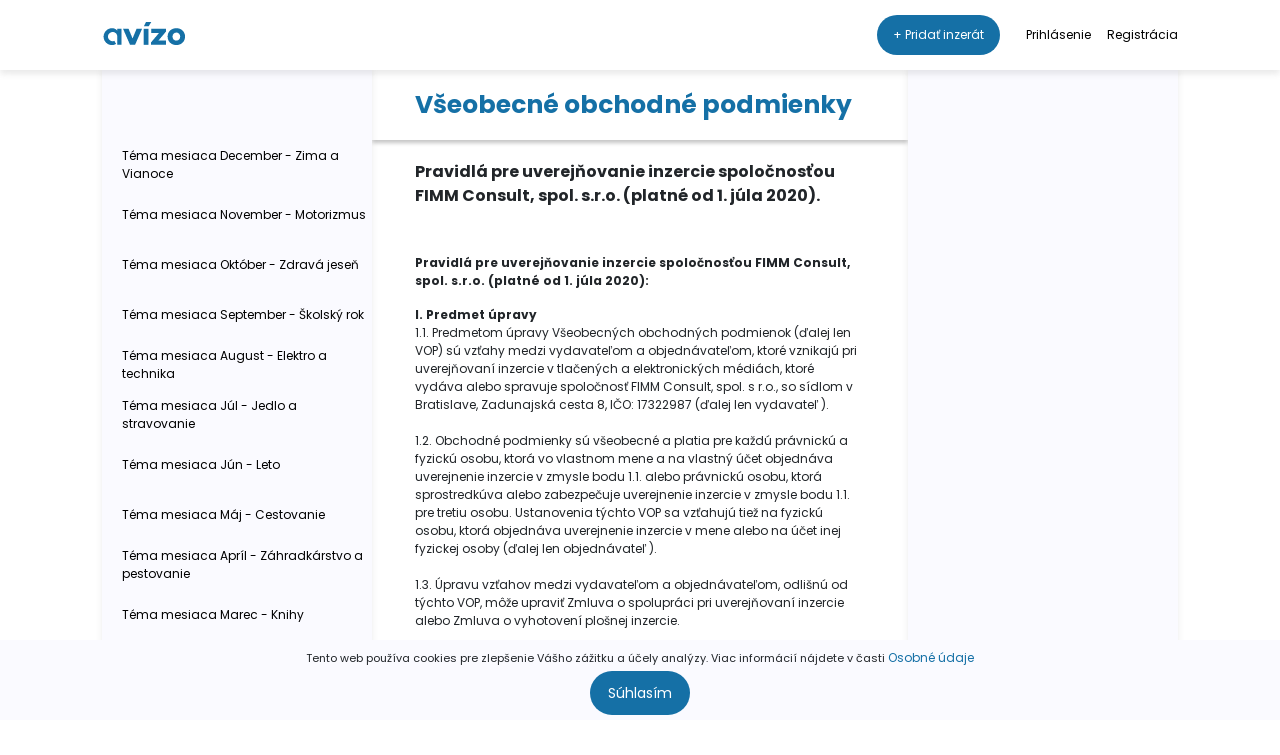

--- FILE ---
content_type: text/html; charset=UTF-8
request_url: https://avizo.sk/clanok/2-vseobecne-obchodne-podmienky/
body_size: 14155
content:
<!DOCTYPE html>
<html lang="en">
<head>
    <title>Avízo.sk</title>
    <meta charset="UTF-8">
    <meta content="width=device-width, initial-scale=1, shrink-to-fit=no" name="viewport">
                                <meta name="title" content="Všeobecné obchodné podmienky">
    <meta name="description" content="Pravidlá pre uverejňovanie inzercie spoločnosťou FIMM Consult, spol. s.r.o. (platné od 1. júla 2020).">
    <meta name="twitter:card" content="summary">
    <meta name="twitter:title" content="Všeobecné obchodné podmienky">
    <meta name="twitter:description" content="Pravidlá pre uverejňovanie inzercie spoločnosťou FIMM Consult, spol. s.r.o. (platné od 1. júla 2020).">
    <meta name="twitter:image" content="//avizo.sk/img/og_avizo.jpg">
    <meta name="twitter:url" content="https://avizo.sk/clanok/2-vseobecne-obchodne-podmienky/">
    <meta property="og:type" content="article">
    <meta property="og:title" content="Všeobecné obchodné podmienky">
    <meta property="og:description" content="Pravidlá pre uverejňovanie inzercie spoločnosťou FIMM Consult, spol. s.r.o. (platné od 1. júla 2020).">
    <meta property="og:image" content="//avizo.sk/img/og_avizo.jpg">
    <meta property="og:url" content="https://avizo.sk/clanok/2-vseobecne-obchodne-podmienky/">
    <script data-ad-client="ca-pub-8344983250327910" async src="https://pagead2.googlesyndication.com/pagead/js/adsbygoogle.js"></script>
    <link rel="stylesheet" href="https://pro.fontawesome.com/releases/v5.10.0/css/all.css" integrity="sha384-AYmEC3Yw5cVb3ZcuHtOA93w35dYTsvhLPVnYs9eStHfGJvOvKxVfELGroGkvsg+p" crossorigin="anonymous"/>
    <link href="https://fonts.googleapis.com/css2?family=Poppins:wght@400;700&display=swap" rel="stylesheet">
    <link href="//avizo.sk/css/app.min.css?v=2025-06-23-08-15" rel="stylesheet">
    <script type="text/javascript" src="https://platform-api.sharethis.com/js/sharethis.js#property=60191b851f464300110bac39&product=inline-share-buttons" async="async"></script>
</head>
<body>
    <div id="vueApp">
        <div id="cookiesPopup"></div>
            <nav class="navbar navbar-expand-sm navbar-light navbar--fixed">
        <a class="navbar-brand" href="/">
            <img src="/img/_avizo_logo_blue.svg" alt="Avizo Logo">
        </a>

        
        <button class="navbar-toggler" type="button" data-toggle="collapse" data-target="#navCollapse" aria-controls="navbarSupportedContent" aria-expanded="false" aria-label="Toggle navigation">
            <span class="navbar-toggler-icon">
                <img src="/img/open-menu.svg" alt="Menu Icon">
            </span>
        </button>
        <div class="collapse navbar-collapse" id="navCollapse">
            <ul class="navbar-nav ml-auto">
                <li class="nav-item active">
                    <a class="nav-link" href="/inzerat/novy/">+ Pridať inzerát</a>
                </li>
                                <li class="nav-item">
                    <a class="nav-link" href="/login">Prihlásenie</a>
                </li>
                 <li class="nav-item">
                    <a class="nav-link" href="/registracia/typ">Registrácia</a>
                </li>
                                            </ul>
        </div>
    </nav>

                <div class="articleView">
        <div class="articlesPanel filterPanel" id="leftPanel">
                                                                                                                <div class="menuLink">
                    <a href="/clanok/144-tema-mesiaca-december---zima-a-vianoce/"  >Téma mesiaca December - Zima a Vianoce</a>
                </div>
                                                                                                                <div class="menuLink">
                    <a href="/clanok/386-tema-mesiaca-november---motorizmus/"  >Téma mesiaca November - Motorizmus</a>
                </div>
                                                                                                                <div class="menuLink">
                    <a href="/clanok/375-tema-mesiaca-oktober----zdrava-jesen/"  >Téma mesiaca Október -  Zdravá jeseň</a>
                </div>
                                                                                                                <div class="menuLink">
                    <a href="/clanok/368-tema-mesiaca-september---skolsky-rok/"  >Téma mesiaca September - Školský rok</a>
                </div>
                                                                                                                <div class="menuLink">
                    <a href="/clanok/89-tema-mesiaca-august---elektro-a-technika/"  >Téma mesiaca August - Elektro a technika</a>
                </div>
                                                                                                                <div class="menuLink">
                    <a href="/clanok/360-tema-mesiaca-jul---jedlo-a-stravovanie/"  >Téma mesiaca Júl - Jedlo a stravovanie</a>
                </div>
                                                                                                                <div class="menuLink">
                    <a href="/clanok/344-tema-mesiaca-jun---leto/"  >Téma mesiaca Jún - Leto</a>
                </div>
                                                                                                                <div class="menuLink">
                    <a href="/clanok/333-tema-mesiaca-maj---cestovanie/"  >Téma mesiaca Máj - Cestovanie</a>
                </div>
                                                                                                                <div class="menuLink">
                    <a href="/clanok/325-tema-mesiaca-april---zahradkarstvo-a-pestovanie/"  >Téma mesiaca Apríl - Záhradkárstvo a pestovanie</a>
                </div>
                                                                                                                <div class="menuLink">
                    <a href="/clanok/320-tema-mesiaca-marec---knihy/"  >Téma mesiaca Marec - Knihy</a>
                </div>
                                                                                                                <div class="menuLink">
                    <a href="/clanok/302-tema-mesiaca-februar---byty-a-domy/"  >Téma mesiaca Február - Byty a domy</a>
                </div>
                                                                                                                <div class="menuLink">
                    <a href="/clanok/299-tema-mesiaca-januar---domaci-milacikovia/"  >Téma mesiaca Január - Domáci miláčikovia</a>
                </div>
                                                                                                                <div class="menuLink">
                    <a href="/clanok/144-tema-mesiaca-december---vianocny-cas/"  >Téma mesiaca December - Vianočný čas</a>
                </div>
                                                                                                                <div class="menuLink">
                    <a href="/clanok/268-tema-mesiaca-november---sport/"  >Téma mesiaca November - Šport</a>
                </div>
                                                                                                                <div class="menuLink">
                    <a href="/clanok/269-tema-mesiaca-oktober---zdravy-zivotny-styl/"  >Téma mesiaca Október - Zdravý životný štýl</a>
                </div>
                                                                                                                <div class="menuLink">
                    <a href="/clanok/73-tema-mesiaca-september---skola/"  >Téma mesiaca September - Škola</a>
                </div>
                                                                                                                <div class="menuLink">
                    <a href="/clanok/242-tema-mesiaca-august---domaci-pomocnici/"  >Téma mesiaca August - Domáci pomocníci</a>
                </div>
                                                                                                                <div class="menuLink">
                    <a href="/clanok/216-tema-mesiaca-jul---prva-pomoc/"  >Téma mesiaca Júl - Prvá pomoc</a>
                </div>
                                                                                                                <div class="menuLink">
                    <a href="/clanok/213-tema-mesiaca-jun---deti/"  >Téma mesiaca Jún - Deti</a>
                </div>
                                                                                                                <div class="menuLink">
                    <a href="/clanok/200-tema-mesiaca-maj---zdravie/"  >Téma mesiaca Máj - Zdravie</a>
                </div>
                                                                                                                <div class="menuLink">
                    <a href="/clanok/184-tema-mesiaca-april---zahrada-a-rastliny/"  >Téma mesiaca Apríl - Záhrada a rastliny</a>
                </div>
                                                                                                                <div class="menuLink">
                    <a href="/clanok/183-tema-mesiaca-marec---svetove-dni/"  >Téma mesiaca Marec - Svetové dni</a>
                </div>
                                                                                                                <div class="menuLink">
                    <a href="/clanok/159-tema-mesiaca-februar---avizo-a-laska/"  >Téma mesiaca Február - Avízo a Láska</a>
                </div>
                                                                                                                <div class="menuLink">
                    <a href="/clanok/147-tema-mesiaca-januar---zvierata/"  >Téma mesiaca Január - Zvieratá</a>
                </div>
                                                                                                                <div class="menuLink">
                    <a href="/clanok/144-tema-mesiaca-december---vianoce/"  >Téma mesiaca December - Vianoce</a>
                </div>
                                                                                                                <div class="menuLink">
                    <a href="/clanok/125-tema-mesiaca-november---praca/"  >Téma mesiaca November - Práca</a>
                </div>
                                                                                                                <div class="menuLink">
                    <a href="/clanok/87-tema-mesiaca-oktober---elektronika/"  >Téma mesiaca Október - Elektronika</a>
                </div>
                                                                                                                <div class="menuLink">
                    <a href="/clanok/87-tema-mesiaca-september---nabytok-a-domacnost/"  >Téma mesiaca September - Nábytok a domácnosť</a>
                </div>
                                                                                                                <div class="menuLink">
                    <a href="/clanok/76-tema-mesiaca-august---deti-a-skola/"  >Téma mesiaca August - Deti a škola</a>
                </div>
                                                                                                                <div class="menuLink">
                    <a href="/clanok/64-tema-mesiaca-jul---nehnutelnosti/"  >Téma mesiaca Júl - Nehnuteľnosti</a>
                </div>
                                                                                                                <div class="menuLink">
                    <a href="/clanok/52-tema-mesiaca-jun---stavba-a-naradie/"  >Téma mesiaca Jún - Stavba a náradie</a>
                </div>
                                                                                                                <div class="menuLink">
                    <a href="/clanok/39-tema-mesiaca-maj---auta/"  >Téma mesiaca Máj - Autá</a>
                </div>
                                                                                                                <div class="menuLink">
                    <a href="/clanok/21-tema-mesiaca-april---zahrada/"  >Téma mesiaca Apríl - Záhrada</a>
                </div>
                    </div>
        <div class="articles">
            <div id="article1" class="article">
                <div class="articleHeading">
                    <h1>Všeobecné obchodné podmienky</h1>
                </div>
                <div class="articleExcerpt">
                    <p>Pravidlá pre uverejňovanie inzercie spoločnosťou FIMM Consult, spol. s.r.o. (platné od 1. júla 2020).</p>
                <div class="sharethis-inline-share-buttons mt-3 text-left"></div>
                </div>
                <div class="articleBody">
                                                                        <p><strong>Pravidlá pre uverejňovanie inzercie spoločnosťou FIMM Consult, spol. s.r.o. (platné od 1. júla 2020):</strong></p>
<p><strong>I. Predmet úpravy</strong><br>1.1. Predmetom úpravy Všeobecných obchodných podmienok (ďalej len VOP) sú vzťahy medzi vydavateľom a objednávateľom, ktoré vznikajú pri uverejňovaní inzercie v tlačených a elektronických médiách, ktoré vydáva alebo spravuje spoločnosť FIMM Consult, spol. s r.o., so sídlom v Bratislave, Zadunajská cesta 8, IČO: 17322987 (ďalej len vydavateľ ).<br><br>1.2. Obchodné podmienky sú všeobecné a platia pre každú právnickú a fyzickú osobu, ktorá vo vlastnom mene a na vlastný účet objednáva uverejnenie inzercie v zmysle bodu 1.1. alebo právnickú osobu, ktorá sprostredkúva alebo zabezpečuje uverejnenie inzercie v zmysle bodu 1.1. pre tretiu osobu. Ustanovenia týchto VOP sa vzťahujú tiež na fyzickú osobu, ktorá objednáva uverejnenie inzercie v mene alebo na účet inej fyzickej osoby (ďalej len objednávateľ ).<br><br>1.3. Úpravu vzťahov medzi vydavateľom a objednávateľom, odlišnú od týchto VOP, môže upraviť Zmluva o spolupráci pri uverejňovaní inzercie alebo Zmluva o vyhotovení plošnej inzercie.<strong><br><br>II. Všeobecné ustanovenia</strong><br>2.1. Uverejňovanie inzercie prebieha na základe písomnej objednávky zadanej/vystavenej objednávateľom, ktorá musí obsahovať všetky údaje nevyhnutné pre riadne uverejnenie inzercie, najmä:<br>a) obchodné meno objednávateľa, bankové spojenie, číslo účtu, IČO, DIČ, IČ DPH a presnú adresu sídla objednávateľa, na ktorú bude vydavateľ posielať faktúru za uverejnenie inzercie, prípadne označenie korešpondenčnej adresy, na ktorú bude vydavateľ zasielať faktúru,<br>b) v prípade, ak je objednávateľom inzercie reklamná agentúra, je potrebné uviesť označenie klienta, v prospech ktorého objednávateľ inzerciu objednáva, vrátane názvu inzerovaného produktu,<br>c) číslo alebo iné evidenčné označenie objednávky,<br>d) označenie vydavateľa, názov tlačeného alebo elektronického média, v ktorom má byť inzercia uverejnená,<br>e) forma inzercie (plošný inzerát, riadková inzercia, reklamný článok, vkladaná inzercia, reklamný banner a pod.),<br>f) veľkosť, resp. formát inzerátu s rozmermi v milimetroch (tlačené periodiká) alebo v pixeloch (elektronické médiá),<br>g) farebnosť inzerátu,<br>h) počet inzerátov (tlačené periodiká) alebo počet zobrazení inzertných formátov (elektronické médiá),<br>i) požadované termíny uverejnenia (dátum vydania) alebo obdobie uverejnenia,<br>j) presný text inzerátu, prípadne hotovú grafickú predlohu inzerátu,<br>k) popis predlôh jednotlivých inzerátov v prípade ich striedania,<br>l) ďalšie prípadné požiadavky a špecii kácie (požadované umiestnenie, redakčná strana, inzertná strana, expresné zverejnenie a pod.),<br>m) meno a spojenie na pracovníka zodpovedného za danú objednávku,<br>n) dátum vystavenia a podpis objednávateľa<br>(ďalej tiež ako „objednávka“).<br><br>2.2. Objednávateľ doručí objednávku osobne do sídla vydavateľa, zašle ju poštou alebo e-mailom priamo na adresu vydavateľa, prípadne vyplní objednávkový formulár na webovej stránke vydavateľa. Pokiaľ objednávka neobsahuje niektorú z náležitostí uvedených v bode 2.1., vydavateľ vyzve objednávateľa na doplnenie objednávky. V prípade, že tak objednávateľ bezodkladne neurobí, vydavateľ nie je povinný takto objednanú inzerciu uverejniť. Objednávky zaslané e-mailom, musia byť následne potvrdené listom. Podaním objednávky a objednaním uverejnenia inzercie objednávateľ akceptuje obchodné a technické podmienky vydavateľa uvedené vo VOP a Technických podmienkach inzercie, ktorých aktuálna verzia je zverejnená na internetovej stránke <a href="http://www.avizo.sk">www.avizo.sk</a><br><br>2.3. Akékoľvek zmeny v objednávke je objednávateľ povinný písomne oznámiť vydavateľovi najneskôr do dňa uzávierky objednávok pre vydanie, ktorého sa zmena týka.<br><br>2.4. Doručením objednávky dochádza k zmluvnému vzťahu a objednávateľovi vzniká nárok na nezmenenú cenu inzercie počas obdobia uvedeného na objednávke, a to aj v prípade platnosti nového cenníka v danom čase.<br><br>2.5. Vydavateľ môže na vyžiadanie objednávku potvrdiť svojim podpisom priamo na formulári objednávky alebo samostatnou písomnou formou a zašle potvrdenie poštou, e-mailom, alebo ho priamo doručí objednávateľovi najneskôr do 3 pracovných dní od doručenia objednávky vydavateľovi.<br><br>2.6. Písomnosti a účtovné doklady adresované zmluvnou stranou druhej zmluvnej strane na adresu sídla/miesta podnikania/ bydliska uvedenú v objednávke alebo potvrdení objednávky alebo zapísanú v obchodnom registri sa budú na základe týchto VOP považovať za doručené druhej zmluvnej strane uplynutím 5-teho dňa odo dňa podania písomnosti na poštovú prepravu, bez ohľadu na to, či sa zmluvná strana, ktorej je písomnosť alebo účtovný doklad adresovaný, s jej obsahom oboznámi alebo nie.<br><br>2.7. Vydavateľ je oprávnený odmietnuť objednávku na inzerciu, ktorej obsah alebo forma je v rozpore s platnými právnymi normami SR alebo by mohol zasiahnuť do osobnostných práv fyzickej alebo právnickej osoby alebo by iným spôsobom mohol poškodiť záujmy vydavateľa. O odmietnutí takej objednávky je povinný bezodkladne informovať objednávateľa. Vydavateľ je oprávnený z vyššie uvedených dôvodov neuverejniť ani inzerciu objednanú vo vydavateľom potvrdenej objednávke, ak z objednávky nebolo možné vopred identifikovať obsah alebo formu inzercie.<br><br>2.8. Vydavateľ je oprávnený odmietnuť objednávku na inzerciu, alebo odmietnuť uverejnenie objednanej inzercie aj v prípade, ak objednávateľ porušil ustanovenia o platobných podmienkach v zmysle článku V. týchto VOP.2.9. Objednávka, ktorá nie je výrazne označená ako nezáväzná, alebo predbežná, sa považuje za záväznú. Za zrušenie každej záväznej objednávky, prípadne jej časti, je objednávateľ povinný uhradiť storno poplatky uvedené v cenníku platnom v čase zrušenia objednávky, alebo v doložke Zmluva o vyhotovení plošnej inzercie.<br><br>2.10. Vydavateľ je povinný rezervovať pre objednávateľa inzertnú plochu na základe predbežnej objednávky, alebo písomnej rezervácie až do obdržania záväznej objednávky alebo jej písomného zrušenia. Táto povinnosť vydavateľa sa končí 10 pracovných dní pred prvým plánovaným uverejnením inzercie v periodiku Avízo, v elektronických médiách vydavateľa a 15 pracovných dní pred uverejnením v ostatných periodikách vydavateľa. Pri špeciálnych projektoch sa končí rezervácia priestoru na inzerciu 15 dní pred termínom uzávierky objednávok, ktorý je uvedený v cenníku inzercie konkrétneho projektu. Vydavateľ akceptuje rezervácie iba v písomnej forme, pričom za platnú rezerváciu je možné považovať iba vydavateľom potvrdenú písomnú rezerváciu.<br><br>2.11. Politickou inzerciou sa rozumie inzercia, v ktorej sú prezentované/propagované voľby, politické strany, združenia politických strán, jednotliví kandidáti vo voľbách alebo ich konanie, činnosť alebo podozrenia, ktoré sa týkajú týchto subjektov. Politickou reklamou sa rozumie aj inzercia, ktorej predmetom je negatívna kampaň voči konkrétnej politickej strane alebo kandidátovi vo voľbách.<strong><br><br>III. Záväzky vydavateľa</strong><br>3.1. Vydavateľ sa zaväzuje poskytnúť inzertnú plochu podľa požiadaviek objednávateľa uvedených vo vydavateľom potvrdenej objednávke a zabezpečiť uverejnenie inzercie v závislosti od dodaných podkladov v zodpovedajúcej kvalite, a to v súlade s platnými Technickými podmienkami inzercie a kapacitnými možnosťami výroby periodika, resp. ostatných produktov vydavateľstva. Vydavateľ prekontroluje tlačové podklady alebo podklady v elektronickej forme dodané objednávateľom. Vydavateľ je povinný písomne potvrdiť ich prijatie, ak o to objednávateľ požiada.<br><br>3.2. Pokiaľ sa v priebehu spracovania prejavia nedostatky v podkladoch objednávateľa, ktoré neboli zrejmé pri ich odovzdávaní vydavateľovi, bude inzercia spracovaná na úrovni zodpovedajúcej príslušným nedostatkom v kvalite podkladov.<br><br>3.3. Vydavateľ je oprávnený používať grafické predlohy k inzerátom, alebo ich časti, výhradne na účely inzercie v zmysle objednávky, pokiaľ sa obe zmluvné strany nedohodnú inak. Akékoľvek zásahy do grafickej predlohy inzerátu (oprava gramatických a štylistických chýb a pod.) je vydavateľ oprávnený vykonať len po predchádzajúcom písomnom súhlase objednávateľa.<br><br>3.4. Vydavateľ si vyhradzuje právo označiť inzertnú stranu i inzerát vhodným slovným spojením, skratkou, číselným označením alebo ich kombináciou v zmysle zákona o reklame ako aj za účelom vhodnej identifikácie pre čitateľa. Napríklad: reklamný článok, inzercia, XP-898 a pod.<strong><br><br>IV. Záväzky objednávateľa</strong><br>4.1. Objednávateľ sa zaväzuje objednať inzerciu vo vlastnom mene a na vlastný účet, pričom je povinný dodržiavať platný cenník inzercie, rešpektovať technické podmienky, kapacitné možnosti a dodacie termíny vydavateľa, s ktorými bol oboznámený a tieto VOP.<br><br>4.2. Objednávateľ zodpovedá za formálnu, grafickú a obsahovú stránku objednaných inzerátov/inzercie alebo inej platenej správy, ako aj za prípadné škody, ujmy alebo ušlé zisky akéhokoľvek druhu, ktoré môžu vzniknúť vydavateľovi alebo tretím osobám na základe obsahu uverejnenej inzercie. V prípade, ak si v dôsledku uverejnenia inzercie/platenej správy bude tretia osoba nárokovať náhradu škody, ušlého zisku alebo nemajetkovú ujmu je objednávateľ povinný a zaväzuje sa nahradiť vydavateľovi nároky tretej osoby, a to v plnej výške a bez akéhokoľvek obmedzenia. Rovnako sa objednávateľ zaväzuje vydavateľovi nahradiť v takom prípade aj všetky náklady súvisiace s uplatňovaním alebo bránením práv súvisiacich s uverejnenou inzerciou (napr. súdne poplatky alebo trovy právneho zastúpenia).<br><br>4.3. Objednávateľ je povinný, v prípade hotových inzertných predlôh určených na uverejnenie, dodať grafické predlohy pre inzerciu vydavateľovi podľa vopred dohodnutých termínov uzávierok.<br><br>4.4. Objednávateľ je povinný, v prípade podkladov pre výrobu inzertných predlôh v inzertnej kancelárii, dodať grafické predlohy pre inzerciu v denníku najneskôr 5 pracovných dní pred uverejnením, pre inzerciu v ostatných periodikách alebo pre uverejnenie na webe najneskôr 10 pracovných dní pred uverejnením. Pre špeciálne projekty je uzávierka dodania podkladov pre výrobu inzertných predlôh vyrábaných v inzertnej kancelárii 15 dní pred termínom, ktorý je uvedený v platnom harmonograme, ak sa nedohodne inak.<br><br>4.5. Objednávateľ je povinný dodávať podklady v zmysle Technických podmienok inzercie pre novinové vydanie, vydanie na SC papieri a inzercie v elektronických médiách vydavateľa, resp. v zmysle technických podmienok pre konkrétne špeciálne projekty, ktoré sú uvedené v cenníku konkrétneho projektu. Vydavateľ nepreberá zodpovednosť za kvalitu tlače a kvalitu zobrazenia v internetových médiách v prípade nedodržania technických podmienok pri výrobe podkladov zo strany objednávateľa.<br><br>4.6. Objednávateľ je oprávnený kedykoľvek zrušiť objednávku. V takomto prípade je povinný zaplatiť storno poplatky podľa cenníka inzercie, platných v čase zrušenia objednávky, alebo v doložke Zmluva o vyhotovení plošnej inzercie.<br><br>4.7. Objednávateľ zodpovedá za formálnu, grafickú a obsahovú stránku politickej inzercie, ako aj za prípadné škody akéhokoľvek druhu, ktoré môžu vzniknúť vydavateľovi alebo tretím osobám na základe obsahu uverejnenej inzercie. V prípade, ak si v dôsledku uverejnenia politickej inzercie bude tretia osoba nárokovať náhradu škody alebo nemajetkovú ujmu je objednávateľ povinný a zaväzuje sa nahradiť vydavateľovi akúkoľvek a všetku škodu, ktorá vznikne vydavateľovi v dôsledku uplatnenia vyššie uvedeného nároku tretej osoby, a to v plnej výške a bez akéhokoľvek obmedzenia. Rovnako sa objednávateľ zaväzuje vydavateľovi nahradiť v takom prípade aj všetky náklady súvisiace s uplatňovaním alebo bránením práv súvisiacich s uverejnenou politickou inzerciou.<strong><br><br>V. Cena a platobné podmienky</strong><br>5.1. Cena za uverejnenie inzerátu vrátane prirážok a zliav je stanovené v zmysle zákona č. 18/96 Z. z. o cenách, je určená v cenníkoch inzercie platných v čase uverejnenia inzerátu, a je platná pri platbe vopred. Ceny za služby, ktoré nie sú v cenníku uvedené (grafické úpravy predlôh a podkladov, vkladaná inzercia nad 50 g a pod.), sa stanovia dohodou. Aktuálna verzia cenníkov inzercie sa nachádza na <a href="https://avizo.sk/pdf/cennik.pdf">www.avizo.sk</a><br><br>5.2. Pod pojmom redakčná strana sa rozumie vydavateľom určená novinová strana, na ktorej sa nachádza aspoň jeden redakčný materiál. Pod pojmom inzertná strana sa rozumie vydavateľom určená novinová strana, na ktorej sa nenachádza žiadny redakčný materiál.<br><br>5.3. Pod pojmom požadované miesto sa rozumie presne špecii kovaná strana, rubrika, umiestnenie (napr. strana č. 5, rubrika Ekonomika, inzercia na dvoch po sebe nasledujúcich pravých stranách a pod.) v rámci technických a kapacitných možností vydavateľa.<br><br>5.4. Cenu za uverejnenie inzerátov zaplatí objednávateľ na základe zálohovej faktúry, resp. faktúry pre úhradu vopred, a to prevodom na účet vydavateľa alebo v hotovosti (max. vo výške zákonom prístupnej hotovostnej platby). Faktúry pre úhradu vopred sú vystavované so splatnosťou najneskôr 3 pracovné dni pred termínom uverejnenia inzercie, pričom za deň úhrady inzercie sa považuje deň, v ktorom bola predmetná suma pripísaná na účet vydavateľa. Po uverejnení inzercie zašle vydavateľ objednávateľovi zúčtovaciu faktúru v zmysle platných právnych predpisov v čase uverejnenia inzerátu. Pre okamih doručenia faktúry vydavateľa objednávateľovi platí ustanovenie bodu 2.6. týchto VOP primerane.<br><br>5.5. V prípade, že objednávateľ zruší časť objednávky a vydavateľ mu v priebežnej fakturácii poskytol zľavy, ktoré sa týkali celej objednávky, objednávateľ je povinný a zaväzuje sa vzniknutý rozdiel medzi cenou objednávky a platným cenníkom inzercie uhradiť vydavateľovi na základe faktúry do 14 dní od zrušenia danej časti objednávky.<br><br>5.6. Ak vydavateľ nemohol uverejniť inzerciu objednávateľa v objednanom termíne uverejnia z dôvodu nedodania podkladov zo strany objednávateľa v zmysle článku IV., bodu 4.3. a 4.4. VOP, je objednávateľ povinný uhradiť vydavateľovi plnú výšku ceny inzercie objednanej na tento termín uverejnenia.<br><br>5.7. V prípade objednávky objednávateľa na uverejnenie politickej inzercie, účtuje vydavateľ 20 % príplatok k cenám uvedeným v bode 5.1. týchto VOP.<br><br>5.8. V prípade, že objednávateľ v inzeráte uvedie aj logo ďalšieho partnera, má vydavateľ právo požadovať príplatok za double branding v zmysle platného cenníka. Neštandardná a nadštandardná inzercia, logá iných partnerov v inzercii objednávateľa sú predmetom individuálneho nacenenia.<strong><br><br>VI. Reklamačné podmienky</strong><br>6.1. Vydavateľ zodpovedá za uverejnenie inzercie podľa údajov uvedených v platnej a potvrdenej objednávke objednávateľa a dodaných podkladov, pokiaľ boli dodržané všetky termíny odovzdávania inzertných podkladov v zmysle článku IV., bodu 4.3. a 4.4. VOP a technické podmienky výroby periodika, uverejnenia v elektronických médiách, resp. v špeciálnych projektoch a ich aktuálna verzia je zverejnená na internetovej stránke <a href="http://www.avizo.sk">www.avizo.sk</a><br><br>6.2. Objednávateľ je povinný nedostatky zistené v inzercii reklamovať u vydavateľa písomne a bez zbytočného odkladu. Objednávateľ musí nedostatky popísať a uviesť požiadavky na ich nápravu. Reklamácia je uplatnená včas, ak bola vydavateľovi doručená najneskôr v 10. kalendárny deň odo dňa vydania, ktorého sa reklamácia týka, inak právo na uplatnenie reklamácie zaniká. V prípade nesprávnej fakturácie je povinný predmetnú faktúru reklamovať do 3 dní odo dňa doručenia.<br><br>6.3. Objednávateľ je povinný pri opakovanom uverejnení inzerciu skontrolovať. Vydavateľ neuzná nárok na náhradnú inzerciu v prípade, ak sa pri jej opakovaní objavila rovnaká chyba, bez toho, aby bola najneskôr do 3 dní po predchádzajúcom uverejnení, oznámená vydavateľovi.<br><br>6.4. Vydavateľ nezodpovedá za škody, ktoré boli spôsobené tretími osobami alebo neodvrátiteľnými udalosťami.<br><br>6.5. V prípade, že pri uverejnení inzercie vznikli chyby, ktoré boli zapríčinené vydavateľom, a objednávateľovi tým bola spôsobená škoda, je vydavateľ povinný objednávateľovi poskytnúť náhradnú inzertnú plochu na uverejnenie rovnakého inzerátu bez chýb, ktorého lehota na čerpanie náhradného uverejnenia uznanej reklamácie je v lehote do 30 kalendárnych dní. V prípade terminovaného obsahu inzerátu je vydavateľ povinný objednávateľovi poskytnúť primeranú cenovú zľavu. Tento záväzok vydavateľa sa nevzťahuje na prípady, keď objednávateľ nedodržal podmienky dohodnuté v zmysle článku VI., bodu 6.1. V prípade náhradného uverejnenia inzerátu objednávateľ nie je povinný uhradiť náhradný, správne uverejnený inzerát. Ak inzerát nebol uverejnený v dohodnutom termíne, má objednávateľ právo na uverejnenie inzerátu v náhradnom termíne.<br><br>6.6. Bezplatná občianska riadková inzercia je služba čitateľom, ktorú spoločnosť FIMM Consult, spol. s r.o. poskytuje občanovi pre internetovú inzerciu, ktorá neobsahuje prvky komerčnej inzercie a preto nemôže byť dôvodom reklamačného konania.<br><br>6.7. Overovanie vydania inzerátov nie je náplňou práce reklamačného oddelenia a vydavateľ nie je povinný overovať vydanie objednaného inzerátu.<br><br>6.8. Inzeráty, ktoré sú obsahom alebo formou v rozpore s platnými právnymi normami SR alebo inak poškodzujú záujmy vydavateľa alebo sa nezlučujú s inzertnou politikou vydavateľa, môže vydavateľ odmietnuť uverejniť, a preto nemôžu byť predmetom reklamačného konania. V takom prípade vydavateľ vráti Objednávateľovi prijatú zálohu alebo úhradu za uverejnenie inzercie.<br><br>6.9. Charakteristiku občianskej a komerčnej inzercie určil vydavateľ v podmienkach inzercie, a rovnako určil aj povinne spoplatnené rubriky.<br><br>6.10. V prípade okamžitej reklamácie, t. j. v deň vydania, rozhodne vydavateľ o reklamácii do 3 pracovných dní od dňa, kedy bola sťažnosť od klienta prijatá.<br><br>6.11. V prípade neprimeranej formy alebo obsahu komunikácie je pracovník reklamačného oddelenia oprávnený prerušiť telefonické vybavovanie inzercie. Inzerent môže využiť písomné formy reklamácie.<strong><br><br>VII. Špecifikácia riadkovej inzercie</strong><br>7.1. Pod pojmom riadková inzercia sa rozumie platený textový oznam komerčného alebo nekomerčného charakteru, objednaný právnickou alebo fyzickou osobou, pri ktorom na rozdiel od ostatných foriem inzercie (napr. plošná, reklamný článok, vkladaná, vlepovaná inzercia a pod.) je základná cena stanovená v závislosti od celkového počtu objednaných a uverejnených znakov riadkovej inzercie (okrem ostatných príplatkov za umiestnenie a pod.). Riadková inzercia je vo väčšine prípadov zalamovaná na šírku jedného stĺpca a jej umiestnenie závisí od kapacitných a technických možností výroby periodika.<br><br>7.2. Pod pojmom znak sa pre výpočet ceny riadkovej inzercie rozumie akýkoľvek alfabetický a numerický znak, medzera medzi slovami a ostatné formy znaku (výkričník, otáznik, smajlík, pomlčka a pod.).<br><br>7.3. Text riadkovej inzercie nesmie bezdôvodne začínať číslovkou(ani keď ide o telefónne číslo), interpunkčnými znamienkami, či inými znakmi, ktoré nemajú priamy vplyv na obsah inzerátu. Ako kontakt sa nesmie uvádzať audiotextové číslo. V prípade, ak sa v texte inzerátu nachádza audiotextové číslo, je objednávateľ povinný zabezpečiť a predložiť na uverejnenie také znenie inzerátu, v ktorom bude čitateľne a pravdivo uvedená cena za hovor.<br><br>7.4. Vydavateľ si vyhradzuje právo odmietnuť uverejniť inzerciu, ktorá by menovite poškodila inú osobu, firmu, inzerciu s textom, ktorý je protizákonný, peňažné hry, predaj liekov, inzerciu, v ktorej sa požaduje vopred finančná čiastka, inzerciu priečiacu sa spoločenskej etike, inzerciu, ktorej text je redakcii nečitateľný alebo nezrozumiteľný.<br><br>7.5. Riadkovú inzerciu pre uverejnenie v tlačených periodikách vydavateľa je možné objednať:<br>- písomnou objednávkou, ktorú doručí objednávateľ osobne do sídla vydavateľa alebo ju zašle poštou alebo e-mailom priamo na adresu vydavateľa<br><br>7.6. Na riadkovú inzerciu pre uverejnenie v tlačených periodikách vydavateľa objednanú klasickou formou sa vzťahujú podmienky uvedené v ustanoveniach v článkoch I. až VII. VOP.<br><br>7.7. Na riadkovú inzerciu pre uverejnenie v tlačených periodikách vydavateľa objednanú prostredníctvom internetového rozhrania sa vzťahujú podmienky uvedené v článku VII. a VIII. VOP.<strong><br><br>VIII. Uverejnenie riadkovej inzercie objednanej prostredníctvom internetového rozhrania</strong><br>8.1. Uverejnenie riadkovej inzercie v tlačených periodikách vydavateľa objednanej prostredníctvom internetu prebieha pomocou internetového rozhrania na základe vyplnenia a odoslania formulára objednávky, ktorý musí obsahovať všetky údaje nevyhnutné pre riadne uverejnenie riadkovej inzercie, najmä:<br>a) obchodné meno/názov objednávateľa, IČO, DIČ, IČ DPH a presnú adresu sídla/bydliska objednávateľa, na ktorú bude vydavateľ posielať faktúru za uverejnenie inzercie,<br>b) číslo alebo iné evidenčné označenie objednávky,<br>c) počet inzerátov a požadované termíny uverejnenia (dátum vydania),<br>d) presný text inzerátu,<br>e) kontakt na pracovníka zodpovedného za danú objednávku.<br>8.2. Cena za uverejnenie riadkovej inzercie vrátane prirážok a zliav je stanovená v zmysle zákona č. 18/96 Z. z. o cenách, je určená v cenníkoch inzercie platných v čase uverejnenia riadkovej inzercie a je platná pri platbe vopred.<br><br>8.3. Objednávka riadkovej inzercie prostredníctvom internetového rozhrania sa považuje za záväznú a je zaradená do plánu na uverejnenie až v prípade úhrady ceny za inzerciu najneskôr 3 pracovné dni pred uverejnením objednanej inzercie. Za deň úhrady inzercie sa považuje deň, v ktorom bola predmetná suma pripísaná na účet vydavateľa.<br><br>8.4. Objednávateľ je povinný platbu za objednanú inzerciu označiť prideleným unikátnym identifikačným číslom objednávky, pričom v platobnom príkaze ho objednávateľ uvedie ako variabilný a špecii cký symbol.<br><br>8.5. Unikátne identifikačné číslo objednávky je automaticky vygenerované internetovým rozhraním vo formulári objednávky po vyplnení všetkých nevyhnutných údajov v zmysle bodu 8.1.a) – 8.1.e) týchto VOP.<br><br>8.6. Vydavateľ má právo bez súhlasu a vedomia objednávateľa upraviť obsah inzerátu, a to v prípadoch porušujúcich zákon, pravopisných a štylistických chýb, alebo vulgarizmov nachádzajúcich sa v texte inzerátu. Zmena znenia inzerátu a teda aj počtu znakov inzerátu však nemá vplyv na výšku ceny inzerátu, resp. ceny, ktorú už objednávateľ za inzerát uhradil.<br><br>8.7. Vydavateľ má právo neuverejniť inzerciu v pôvodne objednanom termíne v prípade, ak objednávateľ neuviedol variabilný symbol pri platbe za objednanú inzerciu v zmysle bodu 8.5. obchodných podmienok alebo uviedol nesprávny alebo neúplny variabilný symbol.<br><br>8.8. Ak objednávateľ uhradil vyššiu sumu za objednanú inzerciu ako bola vygenerovaná inzertným rozhraním, bude predmetná inzercia uverejnená v zmysle zaslanej objednávky a rozdiel medzi uhradenou cenou a skutočne prináležiacou cenou v zmysle platného cenníka inzercie v čase uverejnenia inzercie, bude na základe písomnej žiadosti klienta vydavateľom vrátený na účet objednávateľa.<br><br>8.9. Ak objednávateľ uhradil nižšiu sumu za objednanú inzerciu ako bola vygenerovaná inzertným rozhraním, bude predmetná inzercia uverejnená až po doplatení rozdielu medzi uhradenou a skutočne prináležiacou cenou v zmysle platného cenníka inzercie, a to v náhradnom termíne uverejnenia, pričom však doba medzi pôvodne objednaným termínom uverejnenia a náhradným termínom uverejnenia inzercie nesmie prekročiť 15 kalendárnych dní.</p><p>8.10. Ak objednávateľ uhradil nižšiu sumu za objednanú inzerciu ako skutočne prináležiacu sumu v zmysle platného cenníka inzercie z dôvodu označenia komerčnej riadkovej inzercie zo strany objednávateľa ako za inzerciu nekomerčnú, bude predmetná inzercia uverejnená až po doplatení rozdielu medzi uhradenou a skutočne prináležiacou cenou v zmysle platného cenníka inzercie, a to v náhradnom termíne uverejnenia, pričom však doba medzi pôvodne objednaným termínom uverejnenia a náhradným termínom uverejnenia inzercie nesmie prekročiť 15 kalendárnych dní. Rozhodnutie o správnosti zaradenia inzercie do kategórie komerčná, resp. nekomerčná riadková inzercia je výlučne v kompetencii vydavateľa.<br><br>8.11. Ak objednávateľ neuhradí rozdiel medzi už uhradenou nižšou cenou a skutočne prináležiacou cenou za inzerciu v zmysle platného cenníka inzercie najneskôr 3 pracovné dni pred náhradným termínom uverejnenia inzercie v zmysle článku 8.10. a 8.12. VOP, vydavateľ inzerciu v náhradnom termíne neuverejní a na predmetnú inzerciu uplatní storno poplatok v zmysle platných cenníkov inzercie.<br><br>8.12. Vydavateľ má právo neuverejniť objednanú inzerciu v prípade, ak objednávateľ neuhradil cenu za inzerciu v zmysle bodu 8.3. a 8.4. VOP.<br><br>8.13. Vydavateľ je oprávnený odmietnuť objednávku na riadkovú inzerciu, ktorej obsah je v rozpore s platnými právnymi normami SR alebo by iným spôsobom mohol poškodiť záujmy vydavateľa.<strong><br><br>IX. Ďalšie ustanovenia</strong><br>9.1. Informácie ohľadne zadávania reklamy na internete sú k dispozícii na <a href="http://www.avizo.sk">www.avizo.sk</a>.<br><br>9.2. Obe strany považujú obsah objednávky a zmluvného vzťahu vzniknutého medzi zmluvnými stranami za predmet obchodného tajomstva a zaväzujú sa zachovávať mlčanlivosť o všetkých skutočnostiach, ktoré vyplývajú z objednávky a uzavretej zmluvy v zmysle ustanovení Obchodného zákonníka o obchodnom tajomstve.<strong><br><br>X. Záverečné ustanovenia</strong><br>10.1. VOP nadobúdajú platnosť a účinnosť dňom ich vydania.</p>
                                                                <div id="relatedItems">
                                            </div>
                                                        </div>
            </div>
        </div>
        <div class="articlesPanel filterPanel" id="rightPanel">
                                </div>
            </div>
                            <hr class="fullRule footerHr">
<div class="linksBlock">
            <div class="linkColumn">
            <h6>NAVIGÁCIA</h6>
            <ul class="linkList">
                                                                                                                                            <li>
                        <a href="https://avizo.sk/"  >Hlavná stránka</a>
                    </li>
                                                                                                                                            <li>
                        <a href="https://avizo.sk/inzerat/novy/"  >Pridať inzerát</a>
                    </li>
                                                                                                                                            <li>
                        <a href="https://avizo.sk/vyhladavanie/?query=&amp;category=&amp;location=&amp;priceFrom=&amp;priceTo="  >Všetky inzeráty</a>
                    </li>
                                                                                                                                            <li>
                        <a href="https://avizo.sk/profil/moje-inzeraty"  >Moje konto</a>
                    </li>
                            </ul>
        </div>
            <div class="linkColumn">
            <h6>PODPORA</h6>
            <ul class="linkList">
                                                                                                                                            <li>
                        <a href="/clanok/4-reklama-a-biznis-partnerstva/"  >Reklama a biznis partnerstvá</a>
                    </li>
                                                                                                                                            <li>
                        <a href="/clanok/3-reklamacie/"  >Reklamácie</a>
                    </li>
                                                                                                                                            <li>
                        <a href="/clanok/10-impressum/"  >Impressum</a>
                    </li>
                            </ul>
        </div>
            <div class="linkColumn">
            <h6>INFORMÁCIE</h6>
            <ul class="linkList">
                                                                                                                                            <li>
                        <a href="/clanok/1-podmienky-pouzivania/"  >Podmienky používania</a>
                    </li>
                                                                                                                                            <li>
                        <a href="/clanok/2-vseobecne-obchodne-podmienky/"  >Všeobecné obchodné podmienky</a>
                    </li>
                                                                                                                                            <li>
                        <a href="/clanok/42-osobne-udaje/"   target="_blank">Osobné údaje</a>
                    </li>
                            </ul>
        </div>
        <div class="linkColumn">
        <h6>KONTAKT</h6>
        <ul class="linkList">
            <li>FIMM Consult, spol. s r.o.</li>
            <li>Zadunajská cesta 8</li>
            <li>851 01 Bratislava</li>
            <li>
                <a href="mailto:info@avizo.sk">info@avizo.sk</a>
            </li>
        </ul>
        <div class="socialMediaIcons">
                                        <a href="https://www.facebook.com/avizo.sk" class="facebook"><i class="fab fa-facebook-f fa-2x"></i></a>
                                                    <a href="https://www.instagram.com/avizo.sk/" class="instagram"><i class="fab fa-instagram fa-2x"></i></a>
                                                    <a href="https://www.linkedin.com/company/avizo-sk/" class="linkedin"><i class="fab fa-linkedin fa-2x"></i></a>
                    </div>
    </div>
</div>
<footer>
    <h5>
        <span class="strongText">&#169; 2020 FIMM Consult, spol. s r.o.</span>
            Všetky práva vyhradené. Publikovať a rozširovať akúkoľvek časť stránok je povolené výhradne so súhlasom
    </h5>
    <span class="floatRight">
        <img src="//avizo.sk/img/_avizo_logo_blue.svg?v=2025-06-23-08-15" alt="Avizo logo">
    </span>
</footer>


            </div>

    <script src="//avizo.sk/js/app.min.js?v=2025-06-23-08-15"></script>
    <script type="text/javascript">
                        var searchSuggestionsApiUrl = null;
        var searchUrl = "/vyhladavanie/";
        var uploadProfileImgUrl = "/user/upload-img";
    </script>
    <!-- Global site tag (gtag.js) - Google Analytics -->
<script async src="https://www.googletagmanager.com/gtag/js?id=G-ZK25XX5CQ3"></script>
<script>
  window.dataLayer = window.dataLayer || [];
  function gtag(){dataLayer.push(arguments);}
  gtag('js', new Date());

  gtag('config', 'UA-177961189-2');
  gtag('config', 'G-ZK25XX5CQ3');
</script>
<script type='text/javascript'>
window.__lo_site_id = 284460;

    (function() {
        var wa = document.createElement('script'); wa.type = 'text/javascript'; wa.async = true;
        wa.src = 'https://d10lpsik1i8c69.cloudfront.net/w.js';
        var s = document.getElementsByTagName('script')[0]; s.parentNode.insertBefore(wa, s);
      })();
    </script>
        <script>
        var addBoardItemUrl = "/add-board-item/";
    </script>
</body>
</html>


--- FILE ---
content_type: text/html; charset=utf-8
request_url: https://www.google.com/recaptcha/api2/aframe
body_size: 257
content:
<!DOCTYPE HTML><html><head><meta http-equiv="content-type" content="text/html; charset=UTF-8"></head><body><script nonce="9QHC1iwPhAQZtPDantIf7w">/** Anti-fraud and anti-abuse applications only. See google.com/recaptcha */ try{var clients={'sodar':'https://pagead2.googlesyndication.com/pagead/sodar?'};window.addEventListener("message",function(a){try{if(a.source===window.parent){var b=JSON.parse(a.data);var c=clients[b['id']];if(c){var d=document.createElement('img');d.src=c+b['params']+'&rc='+(localStorage.getItem("rc::a")?sessionStorage.getItem("rc::b"):"");window.document.body.appendChild(d);sessionStorage.setItem("rc::e",parseInt(sessionStorage.getItem("rc::e")||0)+1);localStorage.setItem("rc::h",'1769898708109');}}}catch(b){}});window.parent.postMessage("_grecaptcha_ready", "*");}catch(b){}</script></body></html>

--- FILE ---
content_type: text/css
request_url: https://avizo.sk/css/app.min.css?v=2025-06-23-08-15
body_size: 306236
content:
.error-page__back-link{background-color:#1570A6;border-radius:20px;padding:0.5rem 1rem;color:#fff;display:inline-block}.error-page__back-link:hover{color:#fff;text-decoration:none}/*!
 * Bootstrap v4.6.2 (https://getbootstrap.com/)
 * Copyright 2011-2022 The Bootstrap Authors
 * Copyright 2011-2022 Twitter, Inc.
 * Licensed under MIT (https://github.com/twbs/bootstrap/blob/main/LICENSE)
 */:root{--blue: #007bff;--indigo: #6610f2;--purple: #6f42c1;--pink: #e83e8c;--red: #dc3545;--orange: #fd7e14;--yellow: #ffc107;--green: #28a745;--teal: #20c997;--cyan: #17a2b8;--white: #fff;--gray: #6c757d;--gray-dark: #343a40;--primary: #007bff;--secondary: #6c757d;--success: #28a745;--info: #17a2b8;--warning: #ffc107;--danger: #dc3545;--light: #f8f9fa;--dark: #343a40;--breakpoint-xs: 0;--breakpoint-sm: 576px;--breakpoint-md: 768px;--breakpoint-lg: 992px;--breakpoint-xl: 1200px;--font-family-sans-serif: -apple-system, BlinkMacSystemFont, "Segoe UI", Roboto, "Helvetica Neue", Arial, "Noto Sans", "Liberation Sans", sans-serif, "Apple Color Emoji", "Segoe UI Emoji", "Segoe UI Symbol", "Noto Color Emoji";--font-family-monospace: SFMono-Regular, Menlo, Monaco, Consolas, "Liberation Mono", "Courier New", monospace}*,*::before,*::after{box-sizing:border-box}html{font-family:sans-serif;line-height:1.15;-webkit-text-size-adjust:100%;-webkit-tap-highlight-color:rgba(0,0,0,0)}article,aside,figcaption,figure,footer,header,hgroup,main,nav,section{display:block}body{margin:0;font-family:"Poppins",sans-serif;font-size:.625rem;font-weight:400;line-height:1.5;color:#212529;text-align:left;background-color:#fff}[tabindex="-1"]:focus:not(:focus-visible){outline:0 !important}hr{box-sizing:content-box;height:0;overflow:visible}h1,h2,h3,h4,h5,h6{margin-top:0;margin-bottom:.5rem}p{margin-top:0;margin-bottom:1rem}abbr[title],abbr[data-original-title]{text-decoration:underline;text-decoration:underline dotted;cursor:help;border-bottom:0;text-decoration-skip-ink:none}address{margin-bottom:1rem;font-style:normal;line-height:inherit}ol,ul,dl{margin-top:0;margin-bottom:1rem}ol ol,ul ul,ol ul,ul ol{margin-bottom:0}dt{font-weight:700}dd{margin-bottom:.5rem;margin-left:0}blockquote{margin:0 0 1rem}b,strong{font-weight:bolder}small{font-size:80%}sub,sup{position:relative;font-size:75%;line-height:0;vertical-align:baseline}sub{bottom:-.25em}sup{top:-.5em}a{color:#007bff;text-decoration:none;background-color:transparent}a:hover{color:#0056b3;text-decoration:underline}a:not([href]):not([class]){color:inherit;text-decoration:none}a:not([href]):not([class]):hover{color:inherit;text-decoration:none}pre,code,kbd,samp{font-family:SFMono-Regular,Menlo,Monaco,Consolas,"Liberation Mono","Courier New",monospace;font-size:1em}pre{margin-top:0;margin-bottom:1rem;overflow:auto;-ms-overflow-style:scrollbar}figure{margin:0 0 1rem}img{vertical-align:middle;border-style:none}svg{overflow:hidden;vertical-align:middle}table{border-collapse:collapse}caption{padding-top:.75rem;padding-bottom:.75rem;color:#6c757d;text-align:left;caption-side:bottom}th{text-align:inherit;text-align:-webkit-match-parent}label{display:inline-block;margin-bottom:.5rem}button{border-radius:0}button:focus:not(:focus-visible){outline:0}input,button,select,optgroup,textarea{margin:0;font-family:inherit;font-size:inherit;line-height:inherit}button,input{overflow:visible}button,select{text-transform:none}[role="button"]{cursor:pointer}select{word-wrap:normal}button,[type="button"],[type="reset"],[type="submit"]{-webkit-appearance:button}button:not(:disabled),[type="button"]:not(:disabled),[type="reset"]:not(:disabled),[type="submit"]:not(:disabled){cursor:pointer}button::-moz-focus-inner,[type="button"]::-moz-focus-inner,[type="reset"]::-moz-focus-inner,[type="submit"]::-moz-focus-inner{padding:0;border-style:none}input[type="radio"],input[type="checkbox"]{box-sizing:border-box;padding:0}textarea{overflow:auto;resize:vertical}fieldset{min-width:0;padding:0;margin:0;border:0}legend{display:block;width:100%;max-width:100%;padding:0;margin-bottom:.5rem;font-size:1.5rem;line-height:inherit;color:inherit;white-space:normal}progress{vertical-align:baseline}[type="number"]::-webkit-inner-spin-button,[type="number"]::-webkit-outer-spin-button{height:auto}[type="search"]{outline-offset:-2px;-webkit-appearance:none}[type="search"]::-webkit-search-decoration{-webkit-appearance:none}::-webkit-file-upload-button{font:inherit;-webkit-appearance:button}output{display:inline-block}summary{display:list-item;cursor:pointer}template{display:none}[hidden]{display:none !important}h1,h2,h3,h4,h5,h6,.h1,.h2,.h3,.h4,.h5,.h6{margin-bottom:.5rem;font-weight:500;line-height:1.2}h1,.h1{font-size:1.5625rem}h2,.h2{font-size:1.25rem}h3,.h3{font-size:1.0938rem}h4,.h4{font-size:.9375rem}h5,.h5{font-size:.7813rem}h6,.h6{font-size:.625rem}.lead{font-size:.7813rem;font-weight:300}.display-1{font-size:6rem;font-weight:300;line-height:1.2}.display-2{font-size:5.5rem;font-weight:300;line-height:1.2}.display-3{font-size:4.5rem;font-weight:300;line-height:1.2}.display-4{font-size:3.5rem;font-weight:300;line-height:1.2}hr{margin-top:1rem;margin-bottom:1rem;border:0;border-top:1px solid rgba(0,0,0,0.1)}small,.small{font-size:.875em;font-weight:400}mark,.mark{padding:.2em;background-color:#fcf8e3}.list-unstyled{padding-left:0;list-style:none}.list-inline{padding-left:0;list-style:none}.list-inline-item{display:inline-block}.list-inline-item:not(:last-child){margin-right:.5rem}.initialism{font-size:90%;text-transform:uppercase}.blockquote{margin-bottom:1rem;font-size:.7813rem}.blockquote-footer{display:block;font-size:.875em;color:#6c757d}.blockquote-footer::before{content:"\2014\00A0"}.img-fluid{max-width:100%;height:auto}.img-thumbnail{padding:.25rem;background-color:#fff;border:1px solid #dee2e6;border-radius:28px;max-width:100%;height:auto}.figure{display:inline-block}.figure-img{margin-bottom:.5rem;line-height:1}.figure-caption{font-size:90%;color:#6c757d}code{font-size:87.5%;color:#e83e8c;word-wrap:break-word}a>code{color:inherit}kbd{padding:.2rem .4rem;font-size:87.5%;color:#fff;background-color:#212529;border-radius:.2rem}kbd kbd{padding:0;font-size:100%;font-weight:700}pre{display:block;font-size:87.5%;color:#212529}pre code{font-size:inherit;color:inherit;word-break:normal}.pre-scrollable{max-height:340px;overflow-y:scroll}.container,.container-fluid,.container-sm,.container-md,.container-lg,.container-xl{width:100%;padding-right:15px;padding-left:15px;margin-right:auto;margin-left:auto}@media (min-width: 576px){.container,.container-sm{max-width:540px}}@media (min-width: 768px){.container,.container-sm,.container-md{max-width:720px}}@media (min-width: 992px){.container,.container-sm,.container-md,.container-lg{max-width:960px}}@media (min-width: 1200px){.container,.container-sm,.container-md,.container-lg,.container-xl{max-width:1140px}}.row{display:flex;flex-wrap:wrap;margin-right:-15px;margin-left:-15px}.no-gutters{margin-right:0;margin-left:0}.no-gutters>.col,.no-gutters>[class*="col-"]{padding-right:0;padding-left:0}.col-1,.col-2,.col-3,.col-4,.col-5,.col-6,.col-7,.col-8,.col-9,.col-10,.col-11,.col-12,.col,.col-auto,.col-sm-1,.col-sm-2,.col-sm-3,.col-sm-4,.col-sm-5,.col-sm-6,.col-sm-7,.col-sm-8,.col-sm-9,.col-sm-10,.col-sm-11,.col-sm-12,.col-sm,.col-sm-auto,.col-md-1,.col-md-2,.col-md-3,.col-md-4,.col-md-5,.col-md-6,.col-md-7,.col-md-8,.col-md-9,.col-md-10,.col-md-11,.col-md-12,.col-md,.col-md-auto,.col-lg-1,.col-lg-2,.col-lg-3,.col-lg-4,.col-lg-5,.col-lg-6,.col-lg-7,.col-lg-8,.col-lg-9,.col-lg-10,.col-lg-11,.col-lg-12,.col-lg,.col-lg-auto,.col-xl-1,.col-xl-2,.col-xl-3,.col-xl-4,.col-xl-5,.col-xl-6,.col-xl-7,.col-xl-8,.col-xl-9,.col-xl-10,.col-xl-11,.col-xl-12,.col-xl,.col-xl-auto{position:relative;width:100%;padding-right:15px;padding-left:15px}.col{flex-basis:0;flex-grow:1;max-width:100%}.row-cols-1>*{flex:0 0 100%;max-width:100%}.row-cols-2>*{flex:0 0 50%;max-width:50%}.row-cols-3>*{flex:0 0 33.3333%;max-width:33.3333%}.row-cols-4>*{flex:0 0 25%;max-width:25%}.row-cols-5>*{flex:0 0 20%;max-width:20%}.row-cols-6>*{flex:0 0 16.6667%;max-width:16.6667%}.col-auto{flex:0 0 auto;width:auto;max-width:100%}.col-1{flex:0 0 8.3333%;max-width:8.3333%}.col-2{flex:0 0 16.6667%;max-width:16.6667%}.col-3{flex:0 0 25%;max-width:25%}.col-4{flex:0 0 33.3333%;max-width:33.3333%}.col-5{flex:0 0 41.6667%;max-width:41.6667%}.col-6{flex:0 0 50%;max-width:50%}.col-7{flex:0 0 58.3333%;max-width:58.3333%}.col-8{flex:0 0 66.6667%;max-width:66.6667%}.col-9{flex:0 0 75%;max-width:75%}.col-10{flex:0 0 83.3333%;max-width:83.3333%}.col-11{flex:0 0 91.6667%;max-width:91.6667%}.col-12{flex:0 0 100%;max-width:100%}.order-first{order:-1}.order-last{order:13}.order-0{order:0}.order-1{order:1}.order-2{order:2}.order-3{order:3}.order-4{order:4}.order-5{order:5}.order-6{order:6}.order-7{order:7}.order-8{order:8}.order-9{order:9}.order-10{order:10}.order-11{order:11}.order-12{order:12}.offset-1{margin-left:8.3333%}.offset-2{margin-left:16.6667%}.offset-3{margin-left:25%}.offset-4{margin-left:33.3333%}.offset-5{margin-left:41.6667%}.offset-6{margin-left:50%}.offset-7{margin-left:58.3333%}.offset-8{margin-left:66.6667%}.offset-9{margin-left:75%}.offset-10{margin-left:83.3333%}.offset-11{margin-left:91.6667%}@media (min-width: 576px){.col-sm{flex-basis:0;flex-grow:1;max-width:100%}.row-cols-sm-1>*{flex:0 0 100%;max-width:100%}.row-cols-sm-2>*{flex:0 0 50%;max-width:50%}.row-cols-sm-3>*{flex:0 0 33.3333%;max-width:33.3333%}.row-cols-sm-4>*{flex:0 0 25%;max-width:25%}.row-cols-sm-5>*{flex:0 0 20%;max-width:20%}.row-cols-sm-6>*{flex:0 0 16.6667%;max-width:16.6667%}.col-sm-auto{flex:0 0 auto;width:auto;max-width:100%}.col-sm-1{flex:0 0 8.3333%;max-width:8.3333%}.col-sm-2{flex:0 0 16.6667%;max-width:16.6667%}.col-sm-3{flex:0 0 25%;max-width:25%}.col-sm-4{flex:0 0 33.3333%;max-width:33.3333%}.col-sm-5{flex:0 0 41.6667%;max-width:41.6667%}.col-sm-6{flex:0 0 50%;max-width:50%}.col-sm-7{flex:0 0 58.3333%;max-width:58.3333%}.col-sm-8{flex:0 0 66.6667%;max-width:66.6667%}.col-sm-9{flex:0 0 75%;max-width:75%}.col-sm-10{flex:0 0 83.3333%;max-width:83.3333%}.col-sm-11{flex:0 0 91.6667%;max-width:91.6667%}.col-sm-12{flex:0 0 100%;max-width:100%}.order-sm-first{order:-1}.order-sm-last{order:13}.order-sm-0{order:0}.order-sm-1{order:1}.order-sm-2{order:2}.order-sm-3{order:3}.order-sm-4{order:4}.order-sm-5{order:5}.order-sm-6{order:6}.order-sm-7{order:7}.order-sm-8{order:8}.order-sm-9{order:9}.order-sm-10{order:10}.order-sm-11{order:11}.order-sm-12{order:12}.offset-sm-0{margin-left:0}.offset-sm-1{margin-left:8.3333%}.offset-sm-2{margin-left:16.6667%}.offset-sm-3{margin-left:25%}.offset-sm-4{margin-left:33.3333%}.offset-sm-5{margin-left:41.6667%}.offset-sm-6{margin-left:50%}.offset-sm-7{margin-left:58.3333%}.offset-sm-8{margin-left:66.6667%}.offset-sm-9{margin-left:75%}.offset-sm-10{margin-left:83.3333%}.offset-sm-11{margin-left:91.6667%}}@media (min-width: 768px){.col-md{flex-basis:0;flex-grow:1;max-width:100%}.row-cols-md-1>*{flex:0 0 100%;max-width:100%}.row-cols-md-2>*{flex:0 0 50%;max-width:50%}.row-cols-md-3>*{flex:0 0 33.3333%;max-width:33.3333%}.row-cols-md-4>*{flex:0 0 25%;max-width:25%}.row-cols-md-5>*{flex:0 0 20%;max-width:20%}.row-cols-md-6>*{flex:0 0 16.6667%;max-width:16.6667%}.col-md-auto{flex:0 0 auto;width:auto;max-width:100%}.col-md-1{flex:0 0 8.3333%;max-width:8.3333%}.col-md-2{flex:0 0 16.6667%;max-width:16.6667%}.col-md-3{flex:0 0 25%;max-width:25%}.col-md-4{flex:0 0 33.3333%;max-width:33.3333%}.col-md-5{flex:0 0 41.6667%;max-width:41.6667%}.col-md-6{flex:0 0 50%;max-width:50%}.col-md-7{flex:0 0 58.3333%;max-width:58.3333%}.col-md-8{flex:0 0 66.6667%;max-width:66.6667%}.col-md-9{flex:0 0 75%;max-width:75%}.col-md-10{flex:0 0 83.3333%;max-width:83.3333%}.col-md-11{flex:0 0 91.6667%;max-width:91.6667%}.col-md-12{flex:0 0 100%;max-width:100%}.order-md-first{order:-1}.order-md-last{order:13}.order-md-0{order:0}.order-md-1{order:1}.order-md-2{order:2}.order-md-3{order:3}.order-md-4{order:4}.order-md-5{order:5}.order-md-6{order:6}.order-md-7{order:7}.order-md-8{order:8}.order-md-9{order:9}.order-md-10{order:10}.order-md-11{order:11}.order-md-12{order:12}.offset-md-0{margin-left:0}.offset-md-1{margin-left:8.3333%}.offset-md-2{margin-left:16.6667%}.offset-md-3{margin-left:25%}.offset-md-4{margin-left:33.3333%}.offset-md-5{margin-left:41.6667%}.offset-md-6{margin-left:50%}.offset-md-7{margin-left:58.3333%}.offset-md-8{margin-left:66.6667%}.offset-md-9{margin-left:75%}.offset-md-10{margin-left:83.3333%}.offset-md-11{margin-left:91.6667%}}@media (min-width: 992px){.col-lg{flex-basis:0;flex-grow:1;max-width:100%}.row-cols-lg-1>*{flex:0 0 100%;max-width:100%}.row-cols-lg-2>*{flex:0 0 50%;max-width:50%}.row-cols-lg-3>*{flex:0 0 33.3333%;max-width:33.3333%}.row-cols-lg-4>*{flex:0 0 25%;max-width:25%}.row-cols-lg-5>*{flex:0 0 20%;max-width:20%}.row-cols-lg-6>*{flex:0 0 16.6667%;max-width:16.6667%}.col-lg-auto{flex:0 0 auto;width:auto;max-width:100%}.col-lg-1{flex:0 0 8.3333%;max-width:8.3333%}.col-lg-2{flex:0 0 16.6667%;max-width:16.6667%}.col-lg-3{flex:0 0 25%;max-width:25%}.col-lg-4{flex:0 0 33.3333%;max-width:33.3333%}.col-lg-5{flex:0 0 41.6667%;max-width:41.6667%}.col-lg-6{flex:0 0 50%;max-width:50%}.col-lg-7{flex:0 0 58.3333%;max-width:58.3333%}.col-lg-8{flex:0 0 66.6667%;max-width:66.6667%}.col-lg-9{flex:0 0 75%;max-width:75%}.col-lg-10{flex:0 0 83.3333%;max-width:83.3333%}.col-lg-11{flex:0 0 91.6667%;max-width:91.6667%}.col-lg-12{flex:0 0 100%;max-width:100%}.order-lg-first{order:-1}.order-lg-last{order:13}.order-lg-0{order:0}.order-lg-1{order:1}.order-lg-2{order:2}.order-lg-3{order:3}.order-lg-4{order:4}.order-lg-5{order:5}.order-lg-6{order:6}.order-lg-7{order:7}.order-lg-8{order:8}.order-lg-9{order:9}.order-lg-10{order:10}.order-lg-11{order:11}.order-lg-12{order:12}.offset-lg-0{margin-left:0}.offset-lg-1{margin-left:8.3333%}.offset-lg-2{margin-left:16.6667%}.offset-lg-3{margin-left:25%}.offset-lg-4{margin-left:33.3333%}.offset-lg-5{margin-left:41.6667%}.offset-lg-6{margin-left:50%}.offset-lg-7{margin-left:58.3333%}.offset-lg-8{margin-left:66.6667%}.offset-lg-9{margin-left:75%}.offset-lg-10{margin-left:83.3333%}.offset-lg-11{margin-left:91.6667%}}@media (min-width: 1200px){.col-xl{flex-basis:0;flex-grow:1;max-width:100%}.row-cols-xl-1>*{flex:0 0 100%;max-width:100%}.row-cols-xl-2>*{flex:0 0 50%;max-width:50%}.row-cols-xl-3>*{flex:0 0 33.3333%;max-width:33.3333%}.row-cols-xl-4>*{flex:0 0 25%;max-width:25%}.row-cols-xl-5>*{flex:0 0 20%;max-width:20%}.row-cols-xl-6>*{flex:0 0 16.6667%;max-width:16.6667%}.col-xl-auto{flex:0 0 auto;width:auto;max-width:100%}.col-xl-1{flex:0 0 8.3333%;max-width:8.3333%}.col-xl-2{flex:0 0 16.6667%;max-width:16.6667%}.col-xl-3{flex:0 0 25%;max-width:25%}.col-xl-4{flex:0 0 33.3333%;max-width:33.3333%}.col-xl-5{flex:0 0 41.6667%;max-width:41.6667%}.col-xl-6{flex:0 0 50%;max-width:50%}.col-xl-7{flex:0 0 58.3333%;max-width:58.3333%}.col-xl-8{flex:0 0 66.6667%;max-width:66.6667%}.col-xl-9{flex:0 0 75%;max-width:75%}.col-xl-10{flex:0 0 83.3333%;max-width:83.3333%}.col-xl-11{flex:0 0 91.6667%;max-width:91.6667%}.col-xl-12{flex:0 0 100%;max-width:100%}.order-xl-first{order:-1}.order-xl-last{order:13}.order-xl-0{order:0}.order-xl-1{order:1}.order-xl-2{order:2}.order-xl-3{order:3}.order-xl-4{order:4}.order-xl-5{order:5}.order-xl-6{order:6}.order-xl-7{order:7}.order-xl-8{order:8}.order-xl-9{order:9}.order-xl-10{order:10}.order-xl-11{order:11}.order-xl-12{order:12}.offset-xl-0{margin-left:0}.offset-xl-1{margin-left:8.3333%}.offset-xl-2{margin-left:16.6667%}.offset-xl-3{margin-left:25%}.offset-xl-4{margin-left:33.3333%}.offset-xl-5{margin-left:41.6667%}.offset-xl-6{margin-left:50%}.offset-xl-7{margin-left:58.3333%}.offset-xl-8{margin-left:66.6667%}.offset-xl-9{margin-left:75%}.offset-xl-10{margin-left:83.3333%}.offset-xl-11{margin-left:91.6667%}}.table{width:100%;margin-bottom:1rem;color:#212529}.table th,.table td{padding:.75rem;vertical-align:top;border-top:1px solid #dee2e6}.table thead th{vertical-align:bottom;border-bottom:2px solid #dee2e6}.table tbody+tbody{border-top:2px solid #dee2e6}.table-sm th,.table-sm td{padding:.3rem}.table-bordered{border:1px solid #dee2e6}.table-bordered th,.table-bordered td{border:1px solid #dee2e6}.table-bordered thead th,.table-bordered thead td{border-bottom-width:2px}.table-borderless th,.table-borderless td,.table-borderless thead th,.table-borderless tbody+tbody{border:0}.table-striped tbody tr:nth-of-type(odd){background-color:rgba(0,0,0,0.05)}.table-hover tbody tr:hover{color:#212529;background-color:rgba(0,0,0,0.075)}.table-primary,.table-primary>th,.table-primary>td{background-color:#b8daff}.table-primary th,.table-primary td,.table-primary thead th,.table-primary tbody+tbody{border-color:#7abaff}.table-hover .table-primary:hover{background-color:#9fcdff}.table-hover .table-primary:hover>td,.table-hover .table-primary:hover>th{background-color:#9fcdff}.table-secondary,.table-secondary>th,.table-secondary>td{background-color:#d6d8db}.table-secondary th,.table-secondary td,.table-secondary thead th,.table-secondary tbody+tbody{border-color:#b3b7bb}.table-hover .table-secondary:hover{background-color:#c8cbcf}.table-hover .table-secondary:hover>td,.table-hover .table-secondary:hover>th{background-color:#c8cbcf}.table-success,.table-success>th,.table-success>td{background-color:#c3e6cb}.table-success th,.table-success td,.table-success thead th,.table-success tbody+tbody{border-color:#8fd19e}.table-hover .table-success:hover{background-color:#b1dfbb}.table-hover .table-success:hover>td,.table-hover .table-success:hover>th{background-color:#b1dfbb}.table-info,.table-info>th,.table-info>td{background-color:#bee5eb}.table-info th,.table-info td,.table-info thead th,.table-info tbody+tbody{border-color:#86cfda}.table-hover .table-info:hover{background-color:#abdde5}.table-hover .table-info:hover>td,.table-hover .table-info:hover>th{background-color:#abdde5}.table-warning,.table-warning>th,.table-warning>td{background-color:#ffeeba}.table-warning th,.table-warning td,.table-warning thead th,.table-warning tbody+tbody{border-color:#ffdf7e}.table-hover .table-warning:hover{background-color:#ffe8a1}.table-hover .table-warning:hover>td,.table-hover .table-warning:hover>th{background-color:#ffe8a1}.table-danger,.table-danger>th,.table-danger>td{background-color:#f5c6cb}.table-danger th,.table-danger td,.table-danger thead th,.table-danger tbody+tbody{border-color:#ed969e}.table-hover .table-danger:hover{background-color:#f1b0b7}.table-hover .table-danger:hover>td,.table-hover .table-danger:hover>th{background-color:#f1b0b7}.table-light,.table-light>th,.table-light>td{background-color:#fdfdfe}.table-light th,.table-light td,.table-light thead th,.table-light tbody+tbody{border-color:#fbfcfc}.table-hover .table-light:hover{background-color:#ececf6}.table-hover .table-light:hover>td,.table-hover .table-light:hover>th{background-color:#ececf6}.table-dark,.table-dark>th,.table-dark>td{background-color:#c6c8ca}.table-dark th,.table-dark td,.table-dark thead th,.table-dark tbody+tbody{border-color:#95999c}.table-hover .table-dark:hover{background-color:#b9bbbe}.table-hover .table-dark:hover>td,.table-hover .table-dark:hover>th{background-color:#b9bbbe}.table-active,.table-active>th,.table-active>td{background-color:rgba(0,0,0,0.075)}.table-hover .table-active:hover{background-color:rgba(0,0,0,0.075)}.table-hover .table-active:hover>td,.table-hover .table-active:hover>th{background-color:rgba(0,0,0,0.075)}.table .thead-dark th{color:#fff;background-color:#343a40;border-color:#454d55}.table .thead-light th{color:#495057;background-color:#e9ecef;border-color:#dee2e6}.table-dark{color:#fff;background-color:#343a40}.table-dark th,.table-dark td,.table-dark thead th{border-color:#454d55}.table-dark.table-bordered{border:0}.table-dark.table-striped tbody tr:nth-of-type(odd){background-color:rgba(255,255,255,0.05)}.table-dark.table-hover tbody tr:hover{color:#fff;background-color:rgba(255,255,255,0.075)}@media (max-width: 575.98px){.table-responsive-sm{display:block;width:100%;overflow-x:auto;-webkit-overflow-scrolling:touch}.table-responsive-sm>.table-bordered{border:0}}@media (max-width: 767.98px){.table-responsive-md{display:block;width:100%;overflow-x:auto;-webkit-overflow-scrolling:touch}.table-responsive-md>.table-bordered{border:0}}@media (max-width: 991.98px){.table-responsive-lg{display:block;width:100%;overflow-x:auto;-webkit-overflow-scrolling:touch}.table-responsive-lg>.table-bordered{border:0}}@media (max-width: 1199.98px){.table-responsive-xl{display:block;width:100%;overflow-x:auto;-webkit-overflow-scrolling:touch}.table-responsive-xl>.table-bordered{border:0}}.table-responsive{display:block;width:100%;overflow-x:auto;-webkit-overflow-scrolling:touch}.table-responsive>.table-bordered{border:0}.form-control{display:block;width:100%;height:calc(1.5em + 1.5rem + 2px);padding:.75rem 2.5rem;font-size:.625rem;font-weight:400;line-height:1.5;color:#495057;background-color:#fff;background-clip:padding-box;border:1px solid #ced4da;border-radius:28px;transition:border-color 0.15s ease-in-out,box-shadow 0.15s ease-in-out}@media (prefers-reduced-motion: reduce){.form-control{transition:none}}.form-control::-ms-expand{background-color:transparent;border:0}.form-control:focus{color:#495057;background-color:#fff;border-color:#80bdff;outline:0;box-shadow:0 0 0 .2rem rgba(0,123,255,0.25)}.form-control::placeholder{color:#6c757d;opacity:1}.form-control:disabled,.form-control[readonly]{background-color:#e9ecef;opacity:1}input[type="date"].form-control,input[type="time"].form-control,input[type="datetime-local"].form-control,input[type="month"].form-control{appearance:none}select.form-control:-moz-focusring{color:transparent;text-shadow:0 0 0 #495057}select.form-control:focus::-ms-value{color:#495057;background-color:#fff}.form-control-file,.form-control-range{display:block;width:100%}.col-form-label{padding-top:calc(.75rem + 1px);padding-bottom:calc(.75rem + 1px);margin-bottom:0;font-size:inherit;line-height:1.5}.col-form-label-lg{padding-top:calc(.5rem + 1px);padding-bottom:calc(.5rem + 1px);font-size:.7813rem;line-height:1.5}.col-form-label-sm{padding-top:calc(.25rem + 1px);padding-bottom:calc(.25rem + 1px);font-size:.5469rem;line-height:1.5}.form-control-plaintext{display:block;width:100%;padding:.75rem 0;margin-bottom:0;font-size:.625rem;line-height:1.5;color:#212529;background-color:transparent;border:solid transparent;border-width:1px 0}.form-control-plaintext.form-control-sm,.form-control-plaintext.form-control-lg{padding-right:0;padding-left:0}.form-control-sm{height:calc(1.5em + .5rem + 2px);padding:.25rem .5rem;font-size:.5469rem;line-height:1.5;border-radius:.2rem}.form-control-lg{height:calc(1.5em + 1rem + 2px);padding:.5rem 1rem;font-size:.7813rem;line-height:1.5;border-radius:.3rem}select.form-control[size],select.form-control[multiple]{height:auto}textarea.form-control{height:auto}.form-group{margin-bottom:1rem}.form-text{display:block;margin-top:.25rem}.form-row{display:flex;flex-wrap:wrap;margin-right:-5px;margin-left:-5px}.form-row>.col,.form-row>[class*="col-"]{padding-right:5px;padding-left:5px}.form-check{position:relative;display:block;padding-left:1.25rem}.form-check-input{position:absolute;margin-top:.3rem;margin-left:-1.25rem}.form-check-input[disabled] ~ .form-check-label,.form-check-input:disabled ~ .form-check-label{color:#6c757d}.form-check-label{margin-bottom:0}.form-check-inline{display:inline-flex;align-items:center;padding-left:0;margin-right:.75rem}.form-check-inline .form-check-input{position:static;margin-top:0;margin-right:.3125rem;margin-left:0}.valid-feedback{display:none;width:100%;margin-top:.25rem;font-size:.875em;color:#28a745}.valid-tooltip{position:absolute;top:100%;left:0;z-index:5;display:none;max-width:100%;padding:.25rem .25rem;margin-top:.1rem;font-size:.5469rem;line-height:1.5;color:#fff;background-color:rgba(40,167,69,0.9);border-radius:28px}.form-row>.col>.valid-tooltip,.form-row>[class*="col-"]>.valid-tooltip{left:5px}.was-validated :valid ~ .valid-feedback,.was-validated :valid ~ .valid-tooltip,.is-valid ~ .valid-feedback,.is-valid ~ .valid-tooltip{display:block}.was-validated .form-control:valid,.form-control.is-valid{border-color:#28a745;padding-right:calc(1.5em + 1.5rem) !important;background-image:url("data:image/svg+xml,%3csvg xmlns='http://www.w3.org/2000/svg' width='8' height='8' viewBox='0 0 8 8'%3e%3cpath fill='%2328a745' d='M2.3 6.73L.6 4.53c-.4-1.04.46-1.4 1.1-.8l1.1 1.4 3.4-3.8c.6-.63 1.6-.27 1.2.7l-4 4.6c-.43.5-.8.4-1.1.1z'/%3e%3c/svg%3e");background-repeat:no-repeat;background-position:right calc(.375em + .375rem) center;background-size:calc(.75em + .75rem) calc(.75em + .75rem)}.was-validated .form-control:valid:focus,.form-control.is-valid:focus{border-color:#28a745;box-shadow:0 0 0 .2rem rgba(40,167,69,0.25)}.was-validated select.form-control:valid,select.form-control.is-valid{padding-right:10rem !important;background-position:right 5rem center}.was-validated textarea.form-control:valid,textarea.form-control.is-valid{padding-right:calc(1.5em + 1.5rem);background-position:top calc(.375em + .375rem) right calc(.375em + .375rem)}.was-validated .custom-select:valid,.custom-select.is-valid{border-color:#28a745;padding-right:calc(.75em + 4.625rem) !important;background:url("data:image/svg+xml,%3csvg xmlns='http://www.w3.org/2000/svg' width='4' height='5' viewBox='0 0 4 5'%3e%3cpath fill='%23343a40' d='M2 0L0 2h4zm0 5L0 3h4z'/%3e%3c/svg%3e") right 2.5rem center/8px 10px no-repeat,#fff url("data:image/svg+xml,%3csvg xmlns='http://www.w3.org/2000/svg' width='8' height='8' viewBox='0 0 8 8'%3e%3cpath fill='%2328a745' d='M2.3 6.73L.6 4.53c-.4-1.04.46-1.4 1.1-.8l1.1 1.4 3.4-3.8c.6-.63 1.6-.27 1.2.7l-4 4.6c-.43.5-.8.4-1.1.1z'/%3e%3c/svg%3e") center right 3.5rem/calc(.75em + .75rem) calc(.75em + .75rem) no-repeat}.was-validated .custom-select:valid:focus,.custom-select.is-valid:focus{border-color:#28a745;box-shadow:0 0 0 .2rem rgba(40,167,69,0.25)}.was-validated .form-check-input:valid ~ .form-check-label,.form-check-input.is-valid ~ .form-check-label{color:#28a745}.was-validated .form-check-input:valid ~ .valid-feedback,.was-validated .form-check-input:valid ~ .valid-tooltip,.form-check-input.is-valid ~ .valid-feedback,.form-check-input.is-valid ~ .valid-tooltip{display:block}.was-validated .custom-control-input:valid ~ .custom-control-label,.custom-control-input.is-valid ~ .custom-control-label{color:#28a745}.was-validated .custom-control-input:valid ~ .custom-control-label::before,.custom-control-input.is-valid ~ .custom-control-label::before{border-color:#28a745}.was-validated .custom-control-input:valid:checked ~ .custom-control-label::before,.custom-control-input.is-valid:checked ~ .custom-control-label::before{border-color:#34ce57;background-color:#34ce57}.was-validated .custom-control-input:valid:focus ~ .custom-control-label::before,.custom-control-input.is-valid:focus ~ .custom-control-label::before{box-shadow:0 0 0 .2rem rgba(40,167,69,0.25)}.was-validated .custom-control-input:valid:focus:not(:checked) ~ .custom-control-label::before,.custom-control-input.is-valid:focus:not(:checked) ~ .custom-control-label::before{border-color:#28a745}.was-validated .custom-file-input:valid ~ .custom-file-label,.custom-file-input.is-valid ~ .custom-file-label{border-color:#28a745}.was-validated .custom-file-input:valid:focus ~ .custom-file-label,.custom-file-input.is-valid:focus ~ .custom-file-label{border-color:#28a745;box-shadow:0 0 0 .2rem rgba(40,167,69,0.25)}.invalid-feedback{display:none;width:100%;margin-top:.25rem;font-size:.875em;color:#dc3545}.invalid-tooltip{position:absolute;top:100%;left:0;z-index:5;display:none;max-width:100%;padding:.25rem .25rem;margin-top:.1rem;font-size:.5469rem;line-height:1.5;color:#fff;background-color:rgba(220,53,69,0.9);border-radius:28px}.form-row>.col>.invalid-tooltip,.form-row>[class*="col-"]>.invalid-tooltip{left:5px}.was-validated :invalid ~ .invalid-feedback,.was-validated :invalid ~ .invalid-tooltip,.is-invalid ~ .invalid-feedback,.is-invalid ~ .invalid-tooltip{display:block}.was-validated .form-control:invalid,.form-control.is-invalid{border-color:#dc3545;padding-right:calc(1.5em + 1.5rem) !important;background-image:url("data:image/svg+xml,%3csvg xmlns='http://www.w3.org/2000/svg' width='12' height='12' fill='none' stroke='%23dc3545' viewBox='0 0 12 12'%3e%3ccircle cx='6' cy='6' r='4.5'/%3e%3cpath stroke-linejoin='round' d='M5.8 3.6h.4L6 6.5z'/%3e%3ccircle cx='6' cy='8.2' r='.6' fill='%23dc3545' stroke='none'/%3e%3c/svg%3e");background-repeat:no-repeat;background-position:right calc(.375em + .375rem) center;background-size:calc(.75em + .75rem) calc(.75em + .75rem)}.was-validated .form-control:invalid:focus,.form-control.is-invalid:focus{border-color:#dc3545;box-shadow:0 0 0 .2rem rgba(220,53,69,0.25)}.was-validated select.form-control:invalid,select.form-control.is-invalid{padding-right:10rem !important;background-position:right 5rem center}.was-validated textarea.form-control:invalid,textarea.form-control.is-invalid{padding-right:calc(1.5em + 1.5rem);background-position:top calc(.375em + .375rem) right calc(.375em + .375rem)}.was-validated .custom-select:invalid,.custom-select.is-invalid{border-color:#dc3545;padding-right:calc(.75em + 4.625rem) !important;background:url("data:image/svg+xml,%3csvg xmlns='http://www.w3.org/2000/svg' width='4' height='5' viewBox='0 0 4 5'%3e%3cpath fill='%23343a40' d='M2 0L0 2h4zm0 5L0 3h4z'/%3e%3c/svg%3e") right 2.5rem center/8px 10px no-repeat,#fff url("data:image/svg+xml,%3csvg xmlns='http://www.w3.org/2000/svg' width='12' height='12' fill='none' stroke='%23dc3545' viewBox='0 0 12 12'%3e%3ccircle cx='6' cy='6' r='4.5'/%3e%3cpath stroke-linejoin='round' d='M5.8 3.6h.4L6 6.5z'/%3e%3ccircle cx='6' cy='8.2' r='.6' fill='%23dc3545' stroke='none'/%3e%3c/svg%3e") center right 3.5rem/calc(.75em + .75rem) calc(.75em + .75rem) no-repeat}.was-validated .custom-select:invalid:focus,.custom-select.is-invalid:focus{border-color:#dc3545;box-shadow:0 0 0 .2rem rgba(220,53,69,0.25)}.was-validated .form-check-input:invalid ~ .form-check-label,.form-check-input.is-invalid ~ .form-check-label{color:#dc3545}.was-validated .form-check-input:invalid ~ .invalid-feedback,.was-validated .form-check-input:invalid ~ .invalid-tooltip,.form-check-input.is-invalid ~ .invalid-feedback,.form-check-input.is-invalid ~ .invalid-tooltip{display:block}.was-validated .custom-control-input:invalid ~ .custom-control-label,.custom-control-input.is-invalid ~ .custom-control-label{color:#dc3545}.was-validated .custom-control-input:invalid ~ .custom-control-label::before,.custom-control-input.is-invalid ~ .custom-control-label::before{border-color:#dc3545}.was-validated .custom-control-input:invalid:checked ~ .custom-control-label::before,.custom-control-input.is-invalid:checked ~ .custom-control-label::before{border-color:#e4606d;background-color:#e4606d}.was-validated .custom-control-input:invalid:focus ~ .custom-control-label::before,.custom-control-input.is-invalid:focus ~ .custom-control-label::before{box-shadow:0 0 0 .2rem rgba(220,53,69,0.25)}.was-validated .custom-control-input:invalid:focus:not(:checked) ~ .custom-control-label::before,.custom-control-input.is-invalid:focus:not(:checked) ~ .custom-control-label::before{border-color:#dc3545}.was-validated .custom-file-input:invalid ~ .custom-file-label,.custom-file-input.is-invalid ~ .custom-file-label{border-color:#dc3545}.was-validated .custom-file-input:invalid:focus ~ .custom-file-label,.custom-file-input.is-invalid:focus ~ .custom-file-label{border-color:#dc3545;box-shadow:0 0 0 .2rem rgba(220,53,69,0.25)}.form-inline{display:flex;flex-flow:row wrap;align-items:center}.form-inline .form-check{width:100%}@media (min-width: 576px){.form-inline label{display:flex;align-items:center;justify-content:center;margin-bottom:0}.form-inline .form-group{display:flex;flex:0 0 auto;flex-flow:row wrap;align-items:center;margin-bottom:0}.form-inline .form-control{display:inline-block;width:auto;vertical-align:middle}.form-inline .form-control-plaintext{display:inline-block}.form-inline .input-group,.form-inline .custom-select{width:auto}.form-inline .form-check{display:flex;align-items:center;justify-content:center;width:auto;padding-left:0}.form-inline .form-check-input{position:relative;flex-shrink:0;margin-top:0;margin-right:.25rem;margin-left:0}.form-inline .custom-control{align-items:center;justify-content:center}.form-inline .custom-control-label{margin-bottom:0}}.btn{display:inline-block;font-weight:400;color:#212529;text-align:center;vertical-align:middle;user-select:none;background-color:transparent;border:1px solid transparent;padding:.75rem 2.5rem;font-size:.625rem;line-height:1.5;border-radius:28px;transition:color 0.15s ease-in-out,background-color 0.15s ease-in-out,border-color 0.15s ease-in-out,box-shadow 0.15s ease-in-out}@media (prefers-reduced-motion: reduce){.btn{transition:none}}.btn:hover{color:#212529;text-decoration:none}.btn:focus,.btn.focus{outline:0;box-shadow:0 0 0 .2rem rgba(0,123,255,0.25)}.btn.disabled,.btn:disabled{opacity:.65}.btn:not(:disabled):not(.disabled){cursor:pointer}a.btn.disabled,fieldset:disabled a.btn{pointer-events:none}.btn-primary{color:#fff;background-color:#007bff;border-color:#007bff}.btn-primary:hover{color:#fff;background-color:#0069d9;border-color:#0062cc}.btn-primary:focus,.btn-primary.focus{color:#fff;background-color:#0069d9;border-color:#0062cc;box-shadow:0 0 0 .2rem rgba(38,143,255,0.5)}.btn-primary.disabled,.btn-primary:disabled{color:#fff;background-color:#007bff;border-color:#007bff}.btn-primary:not(:disabled):not(.disabled):active,.btn-primary:not(:disabled):not(.disabled).active,.show>.btn-primary.dropdown-toggle{color:#fff;background-color:#0062cc;border-color:#005cbf}.btn-primary:not(:disabled):not(.disabled):active:focus,.btn-primary:not(:disabled):not(.disabled).active:focus,.show>.btn-primary.dropdown-toggle:focus{box-shadow:0 0 0 .2rem rgba(38,143,255,0.5)}.btn-secondary{color:#fff;background-color:#6c757d;border-color:#6c757d}.btn-secondary:hover{color:#fff;background-color:#5a6268;border-color:#545b62}.btn-secondary:focus,.btn-secondary.focus{color:#fff;background-color:#5a6268;border-color:#545b62;box-shadow:0 0 0 .2rem rgba(130,138,145,0.5)}.btn-secondary.disabled,.btn-secondary:disabled{color:#fff;background-color:#6c757d;border-color:#6c757d}.btn-secondary:not(:disabled):not(.disabled):active,.btn-secondary:not(:disabled):not(.disabled).active,.show>.btn-secondary.dropdown-toggle{color:#fff;background-color:#545b62;border-color:#4e555b}.btn-secondary:not(:disabled):not(.disabled):active:focus,.btn-secondary:not(:disabled):not(.disabled).active:focus,.show>.btn-secondary.dropdown-toggle:focus{box-shadow:0 0 0 .2rem rgba(130,138,145,0.5)}.btn-success{color:#fff;background-color:#28a745;border-color:#28a745}.btn-success:hover{color:#fff;background-color:#218838;border-color:#1e7e34}.btn-success:focus,.btn-success.focus{color:#fff;background-color:#218838;border-color:#1e7e34;box-shadow:0 0 0 .2rem rgba(72,180,97,0.5)}.btn-success.disabled,.btn-success:disabled{color:#fff;background-color:#28a745;border-color:#28a745}.btn-success:not(:disabled):not(.disabled):active,.btn-success:not(:disabled):not(.disabled).active,.show>.btn-success.dropdown-toggle{color:#fff;background-color:#1e7e34;border-color:#1c7430}.btn-success:not(:disabled):not(.disabled):active:focus,.btn-success:not(:disabled):not(.disabled).active:focus,.show>.btn-success.dropdown-toggle:focus{box-shadow:0 0 0 .2rem rgba(72,180,97,0.5)}.btn-info{color:#fff;background-color:#17a2b8;border-color:#17a2b8}.btn-info:hover{color:#fff;background-color:#138496;border-color:#117a8b}.btn-info:focus,.btn-info.focus{color:#fff;background-color:#138496;border-color:#117a8b;box-shadow:0 0 0 .2rem rgba(58,176,195,0.5)}.btn-info.disabled,.btn-info:disabled{color:#fff;background-color:#17a2b8;border-color:#17a2b8}.btn-info:not(:disabled):not(.disabled):active,.btn-info:not(:disabled):not(.disabled).active,.show>.btn-info.dropdown-toggle{color:#fff;background-color:#117a8b;border-color:#10707f}.btn-info:not(:disabled):not(.disabled):active:focus,.btn-info:not(:disabled):not(.disabled).active:focus,.show>.btn-info.dropdown-toggle:focus{box-shadow:0 0 0 .2rem rgba(58,176,195,0.5)}.btn-warning{color:#212529;background-color:#ffc107;border-color:#ffc107}.btn-warning:hover{color:#212529;background-color:#e0a800;border-color:#d39e00}.btn-warning:focus,.btn-warning.focus{color:#212529;background-color:#e0a800;border-color:#d39e00;box-shadow:0 0 0 .2rem rgba(222,170,12,0.5)}.btn-warning.disabled,.btn-warning:disabled{color:#212529;background-color:#ffc107;border-color:#ffc107}.btn-warning:not(:disabled):not(.disabled):active,.btn-warning:not(:disabled):not(.disabled).active,.show>.btn-warning.dropdown-toggle{color:#212529;background-color:#d39e00;border-color:#c69500}.btn-warning:not(:disabled):not(.disabled):active:focus,.btn-warning:not(:disabled):not(.disabled).active:focus,.show>.btn-warning.dropdown-toggle:focus{box-shadow:0 0 0 .2rem rgba(222,170,12,0.5)}.btn-danger{color:#fff;background-color:#dc3545;border-color:#dc3545}.btn-danger:hover{color:#fff;background-color:#c82333;border-color:#bd2130}.btn-danger:focus,.btn-danger.focus{color:#fff;background-color:#c82333;border-color:#bd2130;box-shadow:0 0 0 .2rem rgba(225,83,97,0.5)}.btn-danger.disabled,.btn-danger:disabled{color:#fff;background-color:#dc3545;border-color:#dc3545}.btn-danger:not(:disabled):not(.disabled):active,.btn-danger:not(:disabled):not(.disabled).active,.show>.btn-danger.dropdown-toggle{color:#fff;background-color:#bd2130;border-color:#b21f2d}.btn-danger:not(:disabled):not(.disabled):active:focus,.btn-danger:not(:disabled):not(.disabled).active:focus,.show>.btn-danger.dropdown-toggle:focus{box-shadow:0 0 0 .2rem rgba(225,83,97,0.5)}.btn-light{color:#212529;background-color:#f8f9fa;border-color:#f8f9fa}.btn-light:hover{color:#212529;background-color:#e2e6ea;border-color:#dae0e5}.btn-light:focus,.btn-light.focus{color:#212529;background-color:#e2e6ea;border-color:#dae0e5;box-shadow:0 0 0 .2rem rgba(216,217,219,0.5)}.btn-light.disabled,.btn-light:disabled{color:#212529;background-color:#f8f9fa;border-color:#f8f9fa}.btn-light:not(:disabled):not(.disabled):active,.btn-light:not(:disabled):not(.disabled).active,.show>.btn-light.dropdown-toggle{color:#212529;background-color:#dae0e5;border-color:#d3d9df}.btn-light:not(:disabled):not(.disabled):active:focus,.btn-light:not(:disabled):not(.disabled).active:focus,.show>.btn-light.dropdown-toggle:focus{box-shadow:0 0 0 .2rem rgba(216,217,219,0.5)}.btn-dark{color:#fff;background-color:#343a40;border-color:#343a40}.btn-dark:hover{color:#fff;background-color:#23272b;border-color:#1d2124}.btn-dark:focus,.btn-dark.focus{color:#fff;background-color:#23272b;border-color:#1d2124;box-shadow:0 0 0 .2rem rgba(82,88,93,0.5)}.btn-dark.disabled,.btn-dark:disabled{color:#fff;background-color:#343a40;border-color:#343a40}.btn-dark:not(:disabled):not(.disabled):active,.btn-dark:not(:disabled):not(.disabled).active,.show>.btn-dark.dropdown-toggle{color:#fff;background-color:#1d2124;border-color:#171a1d}.btn-dark:not(:disabled):not(.disabled):active:focus,.btn-dark:not(:disabled):not(.disabled).active:focus,.show>.btn-dark.dropdown-toggle:focus{box-shadow:0 0 0 .2rem rgba(82,88,93,0.5)}.btn-outline-primary{color:#007bff;border-color:#007bff}.btn-outline-primary:hover{color:#fff;background-color:#007bff;border-color:#007bff}.btn-outline-primary:focus,.btn-outline-primary.focus{box-shadow:0 0 0 .2rem rgba(0,123,255,0.5)}.btn-outline-primary.disabled,.btn-outline-primary:disabled{color:#007bff;background-color:transparent}.btn-outline-primary:not(:disabled):not(.disabled):active,.btn-outline-primary:not(:disabled):not(.disabled).active,.show>.btn-outline-primary.dropdown-toggle{color:#fff;background-color:#007bff;border-color:#007bff}.btn-outline-primary:not(:disabled):not(.disabled):active:focus,.btn-outline-primary:not(:disabled):not(.disabled).active:focus,.show>.btn-outline-primary.dropdown-toggle:focus{box-shadow:0 0 0 .2rem rgba(0,123,255,0.5)}.btn-outline-secondary{color:#6c757d;border-color:#6c757d}.btn-outline-secondary:hover{color:#fff;background-color:#6c757d;border-color:#6c757d}.btn-outline-secondary:focus,.btn-outline-secondary.focus{box-shadow:0 0 0 .2rem rgba(108,117,125,0.5)}.btn-outline-secondary.disabled,.btn-outline-secondary:disabled{color:#6c757d;background-color:transparent}.btn-outline-secondary:not(:disabled):not(.disabled):active,.btn-outline-secondary:not(:disabled):not(.disabled).active,.show>.btn-outline-secondary.dropdown-toggle{color:#fff;background-color:#6c757d;border-color:#6c757d}.btn-outline-secondary:not(:disabled):not(.disabled):active:focus,.btn-outline-secondary:not(:disabled):not(.disabled).active:focus,.show>.btn-outline-secondary.dropdown-toggle:focus{box-shadow:0 0 0 .2rem rgba(108,117,125,0.5)}.btn-outline-success{color:#28a745;border-color:#28a745}.btn-outline-success:hover{color:#fff;background-color:#28a745;border-color:#28a745}.btn-outline-success:focus,.btn-outline-success.focus{box-shadow:0 0 0 .2rem rgba(40,167,69,0.5)}.btn-outline-success.disabled,.btn-outline-success:disabled{color:#28a745;background-color:transparent}.btn-outline-success:not(:disabled):not(.disabled):active,.btn-outline-success:not(:disabled):not(.disabled).active,.show>.btn-outline-success.dropdown-toggle{color:#fff;background-color:#28a745;border-color:#28a745}.btn-outline-success:not(:disabled):not(.disabled):active:focus,.btn-outline-success:not(:disabled):not(.disabled).active:focus,.show>.btn-outline-success.dropdown-toggle:focus{box-shadow:0 0 0 .2rem rgba(40,167,69,0.5)}.btn-outline-info{color:#17a2b8;border-color:#17a2b8}.btn-outline-info:hover{color:#fff;background-color:#17a2b8;border-color:#17a2b8}.btn-outline-info:focus,.btn-outline-info.focus{box-shadow:0 0 0 .2rem rgba(23,162,184,0.5)}.btn-outline-info.disabled,.btn-outline-info:disabled{color:#17a2b8;background-color:transparent}.btn-outline-info:not(:disabled):not(.disabled):active,.btn-outline-info:not(:disabled):not(.disabled).active,.show>.btn-outline-info.dropdown-toggle{color:#fff;background-color:#17a2b8;border-color:#17a2b8}.btn-outline-info:not(:disabled):not(.disabled):active:focus,.btn-outline-info:not(:disabled):not(.disabled).active:focus,.show>.btn-outline-info.dropdown-toggle:focus{box-shadow:0 0 0 .2rem rgba(23,162,184,0.5)}.btn-outline-warning{color:#ffc107;border-color:#ffc107}.btn-outline-warning:hover{color:#212529;background-color:#ffc107;border-color:#ffc107}.btn-outline-warning:focus,.btn-outline-warning.focus{box-shadow:0 0 0 .2rem rgba(255,193,7,0.5)}.btn-outline-warning.disabled,.btn-outline-warning:disabled{color:#ffc107;background-color:transparent}.btn-outline-warning:not(:disabled):not(.disabled):active,.btn-outline-warning:not(:disabled):not(.disabled).active,.show>.btn-outline-warning.dropdown-toggle{color:#212529;background-color:#ffc107;border-color:#ffc107}.btn-outline-warning:not(:disabled):not(.disabled):active:focus,.btn-outline-warning:not(:disabled):not(.disabled).active:focus,.show>.btn-outline-warning.dropdown-toggle:focus{box-shadow:0 0 0 .2rem rgba(255,193,7,0.5)}.btn-outline-danger{color:#dc3545;border-color:#dc3545}.btn-outline-danger:hover{color:#fff;background-color:#dc3545;border-color:#dc3545}.btn-outline-danger:focus,.btn-outline-danger.focus{box-shadow:0 0 0 .2rem rgba(220,53,69,0.5)}.btn-outline-danger.disabled,.btn-outline-danger:disabled{color:#dc3545;background-color:transparent}.btn-outline-danger:not(:disabled):not(.disabled):active,.btn-outline-danger:not(:disabled):not(.disabled).active,.show>.btn-outline-danger.dropdown-toggle{color:#fff;background-color:#dc3545;border-color:#dc3545}.btn-outline-danger:not(:disabled):not(.disabled):active:focus,.btn-outline-danger:not(:disabled):not(.disabled).active:focus,.show>.btn-outline-danger.dropdown-toggle:focus{box-shadow:0 0 0 .2rem rgba(220,53,69,0.5)}.btn-outline-light{color:#f8f9fa;border-color:#f8f9fa}.btn-outline-light:hover{color:#212529;background-color:#f8f9fa;border-color:#f8f9fa}.btn-outline-light:focus,.btn-outline-light.focus{box-shadow:0 0 0 .2rem rgba(248,249,250,0.5)}.btn-outline-light.disabled,.btn-outline-light:disabled{color:#f8f9fa;background-color:transparent}.btn-outline-light:not(:disabled):not(.disabled):active,.btn-outline-light:not(:disabled):not(.disabled).active,.show>.btn-outline-light.dropdown-toggle{color:#212529;background-color:#f8f9fa;border-color:#f8f9fa}.btn-outline-light:not(:disabled):not(.disabled):active:focus,.btn-outline-light:not(:disabled):not(.disabled).active:focus,.show>.btn-outline-light.dropdown-toggle:focus{box-shadow:0 0 0 .2rem rgba(248,249,250,0.5)}.btn-outline-dark{color:#343a40;border-color:#343a40}.btn-outline-dark:hover{color:#fff;background-color:#343a40;border-color:#343a40}.btn-outline-dark:focus,.btn-outline-dark.focus{box-shadow:0 0 0 .2rem rgba(52,58,64,0.5)}.btn-outline-dark.disabled,.btn-outline-dark:disabled{color:#343a40;background-color:transparent}.btn-outline-dark:not(:disabled):not(.disabled):active,.btn-outline-dark:not(:disabled):not(.disabled).active,.show>.btn-outline-dark.dropdown-toggle{color:#fff;background-color:#343a40;border-color:#343a40}.btn-outline-dark:not(:disabled):not(.disabled):active:focus,.btn-outline-dark:not(:disabled):not(.disabled).active:focus,.show>.btn-outline-dark.dropdown-toggle:focus{box-shadow:0 0 0 .2rem rgba(52,58,64,0.5)}.btn-link{font-weight:400;color:#007bff;text-decoration:none}.btn-link:hover{color:#0056b3;text-decoration:underline}.btn-link:focus,.btn-link.focus{text-decoration:underline}.btn-link:disabled,.btn-link.disabled{color:#6c757d;pointer-events:none}.btn-lg,.btn-group-lg>.btn{padding:.5rem 1rem;font-size:.7813rem;line-height:1.5;border-radius:.3rem}.btn-sm,.btn-group-sm>.btn{padding:.25rem .5rem;font-size:.5469rem;line-height:1.5;border-radius:.2rem}.btn-block{display:block;width:100%}.btn-block+.btn-block{margin-top:.5rem}input[type="submit"].btn-block,input[type="reset"].btn-block,input[type="button"].btn-block{width:100%}.fade{transition:opacity 0.15s linear}@media (prefers-reduced-motion: reduce){.fade{transition:none}}.fade:not(.show){opacity:0}.collapse:not(.show){display:none}.collapsing{position:relative;height:0;overflow:hidden;transition:height 0.35s ease}@media (prefers-reduced-motion: reduce){.collapsing{transition:none}}.collapsing.width{width:0;height:auto;transition:width 0.35s ease}@media (prefers-reduced-motion: reduce){.collapsing.width{transition:none}}.dropup,.dropright,.dropdown,.dropleft{position:relative}.dropdown-toggle{white-space:nowrap}.dropdown-toggle::after{display:inline-block;margin-left:.255em;vertical-align:.255em;content:"";border-top:.3em solid;border-right:.3em solid transparent;border-bottom:0;border-left:.3em solid transparent}.dropdown-toggle:empty::after{margin-left:0}.dropdown-menu{position:absolute;top:100%;left:0;z-index:1000;display:none;float:left;min-width:10rem;padding:.5rem 0;margin:.125rem 0 0;font-size:.625rem;color:#212529;text-align:left;list-style:none;background-color:#fff;background-clip:padding-box;border:1px solid rgba(0,0,0,0.15);border-radius:28px}.dropdown-menu-left{right:auto;left:0}.dropdown-menu-right{right:0;left:auto}@media (min-width: 576px){.dropdown-menu-sm-left{right:auto;left:0}.dropdown-menu-sm-right{right:0;left:auto}}@media (min-width: 768px){.dropdown-menu-md-left{right:auto;left:0}.dropdown-menu-md-right{right:0;left:auto}}@media (min-width: 992px){.dropdown-menu-lg-left{right:auto;left:0}.dropdown-menu-lg-right{right:0;left:auto}}@media (min-width: 1200px){.dropdown-menu-xl-left{right:auto;left:0}.dropdown-menu-xl-right{right:0;left:auto}}.dropup .dropdown-menu{top:auto;bottom:100%;margin-top:0;margin-bottom:.125rem}.dropup .dropdown-toggle::after{display:inline-block;margin-left:.255em;vertical-align:.255em;content:"";border-top:0;border-right:.3em solid transparent;border-bottom:.3em solid;border-left:.3em solid transparent}.dropup .dropdown-toggle:empty::after{margin-left:0}.dropright .dropdown-menu{top:0;right:auto;left:100%;margin-top:0;margin-left:.125rem}.dropright .dropdown-toggle::after{display:inline-block;margin-left:.255em;vertical-align:.255em;content:"";border-top:.3em solid transparent;border-right:0;border-bottom:.3em solid transparent;border-left:.3em solid}.dropright .dropdown-toggle:empty::after{margin-left:0}.dropright .dropdown-toggle::after{vertical-align:0}.dropleft .dropdown-menu{top:0;right:100%;left:auto;margin-top:0;margin-right:.125rem}.dropleft .dropdown-toggle::after{display:inline-block;margin-left:.255em;vertical-align:.255em;content:""}.dropleft .dropdown-toggle::after{display:none}.dropleft .dropdown-toggle::before{display:inline-block;margin-right:.255em;vertical-align:.255em;content:"";border-top:.3em solid transparent;border-right:.3em solid;border-bottom:.3em solid transparent}.dropleft .dropdown-toggle:empty::after{margin-left:0}.dropleft .dropdown-toggle::before{vertical-align:0}.dropdown-menu[x-placement^="top"],.dropdown-menu[x-placement^="right"],.dropdown-menu[x-placement^="bottom"],.dropdown-menu[x-placement^="left"]{right:auto;bottom:auto}.dropdown-divider{height:0;margin:.5rem 0;overflow:hidden;border-top:1px solid #e9ecef}.dropdown-item{display:block;width:100%;padding:.25rem 1.5rem;clear:both;font-weight:400;color:#212529;text-align:inherit;white-space:nowrap;background-color:transparent;border:0}.dropdown-item:hover,.dropdown-item:focus{color:#16181b;text-decoration:none;background-color:#e9ecef}.dropdown-item.active,.dropdown-item:active{color:#fff;text-decoration:none;background-color:#007bff}.dropdown-item.disabled,.dropdown-item:disabled{color:#adb5bd;pointer-events:none;background-color:transparent}.dropdown-menu.show{display:block}.dropdown-header{display:block;padding:.5rem 1.5rem;margin-bottom:0;font-size:.5469rem;color:#6c757d;white-space:nowrap}.dropdown-item-text{display:block;padding:.25rem 1.5rem;color:#212529}.btn-group,.btn-group-vertical{position:relative;display:inline-flex;vertical-align:middle}.btn-group>.btn,.btn-group-vertical>.btn{position:relative;flex:1 1 auto}.btn-group>.btn:hover,.btn-group-vertical>.btn:hover{z-index:1}.btn-group>.btn:focus,.btn-group>.btn:active,.btn-group>.btn.active,.btn-group-vertical>.btn:focus,.btn-group-vertical>.btn:active,.btn-group-vertical>.btn.active{z-index:1}.btn-toolbar{display:flex;flex-wrap:wrap;justify-content:flex-start}.btn-toolbar .input-group{width:auto}.btn-group>.btn:not(:first-child),.btn-group>.btn-group:not(:first-child){margin-left:-1px}.btn-group>.btn:not(:last-child):not(.dropdown-toggle),.btn-group>.btn-group:not(:last-child)>.btn{border-top-right-radius:0;border-bottom-right-radius:0}.btn-group>.btn:not(:first-child),.btn-group>.btn-group:not(:first-child)>.btn{border-top-left-radius:0;border-bottom-left-radius:0}.dropdown-toggle-split{padding-right:1.875rem;padding-left:1.875rem}.dropdown-toggle-split::after,.dropup .dropdown-toggle-split::after,.dropright .dropdown-toggle-split::after{margin-left:0}.dropleft .dropdown-toggle-split::before{margin-right:0}.btn-sm+.dropdown-toggle-split,.btn-group-sm>.btn+.dropdown-toggle-split{padding-right:.375rem;padding-left:.375rem}.btn-lg+.dropdown-toggle-split,.btn-group-lg>.btn+.dropdown-toggle-split{padding-right:.75rem;padding-left:.75rem}.btn-group-vertical{flex-direction:column;align-items:flex-start;justify-content:center}.btn-group-vertical>.btn,.btn-group-vertical>.btn-group{width:100%}.btn-group-vertical>.btn:not(:first-child),.btn-group-vertical>.btn-group:not(:first-child){margin-top:-1px}.btn-group-vertical>.btn:not(:last-child):not(.dropdown-toggle),.btn-group-vertical>.btn-group:not(:last-child)>.btn{border-bottom-right-radius:0;border-bottom-left-radius:0}.btn-group-vertical>.btn:not(:first-child),.btn-group-vertical>.btn-group:not(:first-child)>.btn{border-top-left-radius:0;border-top-right-radius:0}.btn-group-toggle>.btn,.btn-group-toggle>.btn-group>.btn{margin-bottom:0}.btn-group-toggle>.btn input[type="radio"],.btn-group-toggle>.btn input[type="checkbox"],.btn-group-toggle>.btn-group>.btn input[type="radio"],.btn-group-toggle>.btn-group>.btn input[type="checkbox"]{position:absolute;clip:rect(0, 0, 0, 0);pointer-events:none}.input-group{position:relative;display:flex;flex-wrap:wrap;align-items:stretch;width:100%}.input-group>.form-control,.input-group>.form-control-plaintext,.input-group>.custom-select,.input-group>.custom-file{position:relative;flex:1 1 auto;width:1%;min-width:0;margin-bottom:0}.input-group>.form-control+.form-control,.input-group>.form-control+.custom-select,.input-group>.form-control+.custom-file,.input-group>.form-control-plaintext+.form-control,.input-group>.form-control-plaintext+.custom-select,.input-group>.form-control-plaintext+.custom-file,.input-group>.custom-select+.form-control,.input-group>.custom-select+.custom-select,.input-group>.custom-select+.custom-file,.input-group>.custom-file+.form-control,.input-group>.custom-file+.custom-select,.input-group>.custom-file+.custom-file{margin-left:-1px}.input-group>.form-control:focus,.input-group>.custom-select:focus,.input-group>.custom-file .custom-file-input:focus ~ .custom-file-label{z-index:3}.input-group>.custom-file .custom-file-input:focus{z-index:4}.input-group>.form-control:not(:first-child),.input-group>.custom-select:not(:first-child){border-top-left-radius:0;border-bottom-left-radius:0}.input-group>.custom-file{display:flex;align-items:center}.input-group>.custom-file:not(:last-child) .custom-file-label,.input-group>.custom-file:not(:last-child) .custom-file-label::after{border-top-right-radius:0;border-bottom-right-radius:0}.input-group>.custom-file:not(:first-child) .custom-file-label{border-top-left-radius:0;border-bottom-left-radius:0}.input-group:not(.has-validation)>.form-control:not(:last-child),.input-group:not(.has-validation)>.custom-select:not(:last-child),.input-group:not(.has-validation)>.custom-file:not(:last-child) .custom-file-label,.input-group:not(.has-validation)>.custom-file:not(:last-child) .custom-file-label::after{border-top-right-radius:0;border-bottom-right-radius:0}.input-group.has-validation>.form-control:nth-last-child(n+3),.input-group.has-validation>.custom-select:nth-last-child(n+3),.input-group.has-validation>.custom-file:nth-last-child(n+3) .custom-file-label,.input-group.has-validation>.custom-file:nth-last-child(n+3) .custom-file-label::after{border-top-right-radius:0;border-bottom-right-radius:0}.input-group-prepend,.input-group-append{display:flex}.input-group-prepend .btn,.input-group-append .btn{position:relative;z-index:2}.input-group-prepend .btn:focus,.input-group-append .btn:focus{z-index:3}.input-group-prepend .btn+.btn,.input-group-prepend .btn+.input-group-text,.input-group-prepend .input-group-text+.input-group-text,.input-group-prepend .input-group-text+.btn,.input-group-append .btn+.btn,.input-group-append .btn+.input-group-text,.input-group-append .input-group-text+.input-group-text,.input-group-append .input-group-text+.btn{margin-left:-1px}.input-group-prepend{margin-right:-1px}.input-group-append{margin-left:-1px}.input-group-text{display:flex;align-items:center;padding:.75rem 2.5rem;margin-bottom:0;font-size:.625rem;font-weight:400;line-height:1.5;color:#495057;text-align:center;white-space:nowrap;background-color:#e9ecef;border:1px solid #ced4da;border-radius:28px}.input-group-text input[type="radio"],.input-group-text input[type="checkbox"]{margin-top:0}.input-group-lg>.form-control:not(textarea),.input-group-lg>.custom-select{height:calc(1.5em + 1rem + 2px)}.input-group-lg>.form-control,.input-group-lg>.custom-select,.input-group-lg>.input-group-prepend>.input-group-text,.input-group-lg>.input-group-append>.input-group-text,.input-group-lg>.input-group-prepend>.btn,.input-group-lg>.input-group-append>.btn{padding:.5rem 1rem;font-size:.7813rem;line-height:1.5;border-radius:.3rem}.input-group-sm>.form-control:not(textarea),.input-group-sm>.custom-select{height:calc(1.5em + .5rem + 2px)}.input-group-sm>.form-control,.input-group-sm>.custom-select,.input-group-sm>.input-group-prepend>.input-group-text,.input-group-sm>.input-group-append>.input-group-text,.input-group-sm>.input-group-prepend>.btn,.input-group-sm>.input-group-append>.btn{padding:.25rem .5rem;font-size:.5469rem;line-height:1.5;border-radius:.2rem}.input-group-lg>.custom-select,.input-group-sm>.custom-select{padding-right:3.5rem}.input-group>.input-group-prepend>.btn,.input-group>.input-group-prepend>.input-group-text,.input-group:not(.has-validation)>.input-group-append:not(:last-child)>.btn,.input-group:not(.has-validation)>.input-group-append:not(:last-child)>.input-group-text,.input-group.has-validation>.input-group-append:nth-last-child(n+3)>.btn,.input-group.has-validation>.input-group-append:nth-last-child(n+3)>.input-group-text,.input-group>.input-group-append:last-child>.btn:not(:last-child):not(.dropdown-toggle),.input-group>.input-group-append:last-child>.input-group-text:not(:last-child){border-top-right-radius:0;border-bottom-right-radius:0}.input-group>.input-group-append>.btn,.input-group>.input-group-append>.input-group-text,.input-group>.input-group-prepend:not(:first-child)>.btn,.input-group>.input-group-prepend:not(:first-child)>.input-group-text,.input-group>.input-group-prepend:first-child>.btn:not(:first-child),.input-group>.input-group-prepend:first-child>.input-group-text:not(:first-child){border-top-left-radius:0;border-bottom-left-radius:0}.custom-control{position:relative;z-index:1;display:block;min-height:.9375rem;padding-left:1.5rem;print-color-adjust:exact}.custom-control-inline{display:inline-flex;margin-right:1rem}.custom-control-input{position:absolute;left:0;z-index:-1;width:1rem;height:.9688rem;opacity:0}.custom-control-input:checked ~ .custom-control-label::before{color:#fff;border-color:#007bff;background-color:#007bff}.custom-control-input:focus ~ .custom-control-label::before{box-shadow:0 0 0 .2rem rgba(0,123,255,0.25)}.custom-control-input:focus:not(:checked) ~ .custom-control-label::before{border-color:#80bdff}.custom-control-input:not(:disabled):active ~ .custom-control-label::before{color:#fff;background-color:#b3d7ff;border-color:#b3d7ff}.custom-control-input[disabled] ~ .custom-control-label,.custom-control-input:disabled ~ .custom-control-label{color:#6c757d}.custom-control-input[disabled] ~ .custom-control-label::before,.custom-control-input:disabled ~ .custom-control-label::before{background-color:#e9ecef}.custom-control-label{position:relative;margin-bottom:0;vertical-align:top}.custom-control-label::before{position:absolute;top:-.0312rem;left:-1.5rem;display:block;width:1rem;height:1rem;pointer-events:none;content:"";background-color:#fff;border:1px solid #adb5bd}.custom-control-label::after{position:absolute;top:-.0312rem;left:-1.5rem;display:block;width:1rem;height:1rem;content:"";background:50% / 50% 50% no-repeat}.custom-checkbox .custom-control-label::before{border-radius:28px}.custom-checkbox .custom-control-input:checked ~ .custom-control-label::after{background-image:url("data:image/svg+xml,%3csvg xmlns='http://www.w3.org/2000/svg' width='8' height='8' viewBox='0 0 8 8'%3e%3cpath fill='%23fff' d='M6.564.75l-3.59 3.612-1.538-1.55L0 4.26l2.974 2.99L8 2.193z'/%3e%3c/svg%3e")}.custom-checkbox .custom-control-input:indeterminate ~ .custom-control-label::before{border-color:#007bff;background-color:#007bff}.custom-checkbox .custom-control-input:indeterminate ~ .custom-control-label::after{background-image:url("data:image/svg+xml,%3csvg xmlns='http://www.w3.org/2000/svg' width='4' height='4' viewBox='0 0 4 4'%3e%3cpath stroke='%23fff' d='M0 2h4'/%3e%3c/svg%3e")}.custom-checkbox .custom-control-input:disabled:checked ~ .custom-control-label::before{background-color:rgba(0,123,255,0.5)}.custom-checkbox .custom-control-input:disabled:indeterminate ~ .custom-control-label::before{background-color:rgba(0,123,255,0.5)}.custom-radio .custom-control-label::before{border-radius:50%}.custom-radio .custom-control-input:checked ~ .custom-control-label::after{background-image:url("data:image/svg+xml,%3csvg xmlns='http://www.w3.org/2000/svg' width='12' height='12' viewBox='-4 -4 8 8'%3e%3ccircle r='3' fill='%23fff'/%3e%3c/svg%3e")}.custom-radio .custom-control-input:disabled:checked ~ .custom-control-label::before{background-color:rgba(0,123,255,0.5)}.custom-switch{padding-left:2.25rem}.custom-switch .custom-control-label::before{left:-2.25rem;width:1.75rem;pointer-events:all;border-radius:.5rem}.custom-switch .custom-control-label::after{top:calc(-.0312rem + 2px);left:calc(-2.25rem + 2px);width:calc(1rem - 4px);height:calc(1rem - 4px);background-color:#adb5bd;border-radius:.5rem;transition:transform 0.15s ease-in-out,background-color 0.15s ease-in-out,border-color 0.15s ease-in-out,box-shadow 0.15s ease-in-out}@media (prefers-reduced-motion: reduce){.custom-switch .custom-control-label::after{transition:none}}.custom-switch .custom-control-input:checked ~ .custom-control-label::after{background-color:#fff;transform:translateX(.75rem)}.custom-switch .custom-control-input:disabled:checked ~ .custom-control-label::before{background-color:rgba(0,123,255,0.5)}.custom-select{display:inline-block;width:100%;height:calc(1.5em + 1.5rem + 2px);padding:.75rem 3.5rem .75rem 2.5rem;font-size:.625rem;font-weight:400;line-height:1.5;color:#495057;vertical-align:middle;background:#fff url("data:image/svg+xml,%3csvg xmlns='http://www.w3.org/2000/svg' width='4' height='5' viewBox='0 0 4 5'%3e%3cpath fill='%23343a40' d='M2 0L0 2h4zm0 5L0 3h4z'/%3e%3c/svg%3e") right 2.5rem center/8px 10px no-repeat;border:1px solid #ced4da;border-radius:28px;appearance:none}.custom-select:focus{border-color:#80bdff;outline:0;box-shadow:0 0 0 .2rem rgba(0,123,255,0.25)}.custom-select:focus::-ms-value{color:#495057;background-color:#fff}.custom-select[multiple],.custom-select[size]:not([size="1"]){height:auto;padding-right:2.5rem;background-image:none}.custom-select:disabled{color:#6c757d;background-color:#e9ecef}.custom-select::-ms-expand{display:none}.custom-select:-moz-focusring{color:transparent;text-shadow:0 0 0 #495057}.custom-select-sm{height:calc(1.5em + .5rem + 2px);padding-top:.25rem;padding-bottom:.25rem;padding-left:.5rem;font-size:.5469rem}.custom-select-lg{height:calc(1.5em + 1rem + 2px);padding-top:.5rem;padding-bottom:.5rem;padding-left:1rem;font-size:.7813rem}.custom-file{position:relative;display:inline-block;width:100%;height:calc(1.5em + 1.5rem + 2px);margin-bottom:0}.custom-file-input{position:relative;z-index:2;width:100%;height:calc(1.5em + 1.5rem + 2px);margin:0;overflow:hidden;opacity:0}.custom-file-input:focus ~ .custom-file-label{border-color:#80bdff;box-shadow:0 0 0 .2rem rgba(0,123,255,0.25)}.custom-file-input[disabled] ~ .custom-file-label,.custom-file-input:disabled ~ .custom-file-label{background-color:#e9ecef}.custom-file-input:lang(en) ~ .custom-file-label::after{content:"Browse"}.custom-file-input ~ .custom-file-label[data-browse]::after{content:attr(data-browse)}.custom-file-label{position:absolute;top:0;right:0;left:0;z-index:1;height:calc(1.5em + 1.5rem + 2px);padding:.75rem 2.5rem;overflow:hidden;font-weight:400;line-height:1.5;color:#495057;background-color:#fff;border:1px solid #ced4da;border-radius:28px}.custom-file-label::after{position:absolute;top:0;right:0;bottom:0;z-index:3;display:block;height:calc(1.5em + 1.5rem);padding:.75rem 2.5rem;line-height:1.5;color:#495057;content:"Browse";background-color:#e9ecef;border-left:inherit;border-radius:0 28px 28px 0}.custom-range{width:100%;height:1.4rem;padding:0;background-color:transparent;appearance:none}.custom-range:focus{outline:0}.custom-range:focus::-webkit-slider-thumb{box-shadow:0 0 0 1px #fff,0 0 0 .2rem rgba(0,123,255,0.25)}.custom-range:focus::-moz-range-thumb{box-shadow:0 0 0 1px #fff,0 0 0 .2rem rgba(0,123,255,0.25)}.custom-range:focus::-ms-thumb{box-shadow:0 0 0 1px #fff,0 0 0 .2rem rgba(0,123,255,0.25)}.custom-range::-moz-focus-outer{border:0}.custom-range::-webkit-slider-thumb{width:1rem;height:1rem;margin-top:-.25rem;background-color:#007bff;border:0;border-radius:1rem;transition:background-color 0.15s ease-in-out,border-color 0.15s ease-in-out,box-shadow 0.15s ease-in-out;appearance:none}@media (prefers-reduced-motion: reduce){.custom-range::-webkit-slider-thumb{transition:none}}.custom-range::-webkit-slider-thumb:active{background-color:#b3d7ff}.custom-range::-webkit-slider-runnable-track{width:100%;height:.5rem;color:transparent;cursor:pointer;background-color:#dee2e6;border-color:transparent;border-radius:1rem}.custom-range::-moz-range-thumb{width:1rem;height:1rem;background-color:#007bff;border:0;border-radius:1rem;transition:background-color 0.15s ease-in-out,border-color 0.15s ease-in-out,box-shadow 0.15s ease-in-out;appearance:none}@media (prefers-reduced-motion: reduce){.custom-range::-moz-range-thumb{transition:none}}.custom-range::-moz-range-thumb:active{background-color:#b3d7ff}.custom-range::-moz-range-track{width:100%;height:.5rem;color:transparent;cursor:pointer;background-color:#dee2e6;border-color:transparent;border-radius:1rem}.custom-range::-ms-thumb{width:1rem;height:1rem;margin-top:0;margin-right:.2rem;margin-left:.2rem;background-color:#007bff;border:0;border-radius:1rem;transition:background-color 0.15s ease-in-out,border-color 0.15s ease-in-out,box-shadow 0.15s ease-in-out;appearance:none}@media (prefers-reduced-motion: reduce){.custom-range::-ms-thumb{transition:none}}.custom-range::-ms-thumb:active{background-color:#b3d7ff}.custom-range::-ms-track{width:100%;height:.5rem;color:transparent;cursor:pointer;background-color:transparent;border-color:transparent;border-width:.5rem}.custom-range::-ms-fill-lower{background-color:#dee2e6;border-radius:1rem}.custom-range::-ms-fill-upper{margin-right:15px;background-color:#dee2e6;border-radius:1rem}.custom-range:disabled::-webkit-slider-thumb{background-color:#adb5bd}.custom-range:disabled::-webkit-slider-runnable-track{cursor:default}.custom-range:disabled::-moz-range-thumb{background-color:#adb5bd}.custom-range:disabled::-moz-range-track{cursor:default}.custom-range:disabled::-ms-thumb{background-color:#adb5bd}.custom-control-label::before,.custom-file-label,.custom-select{transition:background-color 0.15s ease-in-out,border-color 0.15s ease-in-out,box-shadow 0.15s ease-in-out}@media (prefers-reduced-motion: reduce){.custom-control-label::before,.custom-file-label,.custom-select{transition:none}}.nav{display:flex;flex-wrap:wrap;padding-left:0;margin-bottom:0;list-style:none}.nav-link{display:block;padding:.3rem .4rem}.nav-link:hover,.nav-link:focus{text-decoration:none}.nav-link.disabled{color:#6c757d;pointer-events:none;cursor:default}.nav-tabs{border-bottom:1px solid #dee2e6}.nav-tabs .nav-link{margin-bottom:-1px;background-color:transparent;border:1px solid transparent;border-top-left-radius:28px;border-top-right-radius:28px}.nav-tabs .nav-link:hover,.nav-tabs .nav-link:focus{isolation:isolate;border-color:#e9ecef #e9ecef #dee2e6}.nav-tabs .nav-link.disabled{color:#6c757d;background-color:transparent;border-color:transparent}.nav-tabs .nav-link.active,.nav-tabs .nav-item.show .nav-link{color:#495057;background-color:#fff;border-color:#dee2e6 #dee2e6 #fff}.nav-tabs .dropdown-menu{margin-top:-1px;border-top-left-radius:0;border-top-right-radius:0}.nav-pills .nav-link{background:none;border:0;border-radius:28px}.nav-pills .nav-link.active,.nav-pills .show>.nav-link{color:#fff;background-color:#007bff}.nav-fill>.nav-link,.nav-fill .nav-item{flex:1 1 auto;text-align:center}.nav-justified>.nav-link,.nav-justified .nav-item{flex-basis:0;flex-grow:1;text-align:center}.tab-content>.tab-pane{display:none}.tab-content>.active{display:block}.navbar{position:relative;display:flex;flex-wrap:wrap;align-items:center;justify-content:space-between;padding:15px 8%}.navbar .container,.navbar .container-fluid,.navbar .container-sm,.navbar .container-md,.navbar .container-lg,.navbar .container-xl{display:flex;flex-wrap:wrap;align-items:center;justify-content:space-between}.navbar-brand{display:inline-block;padding-top:.1828rem;padding-bottom:.1828rem;margin-right:8%;font-size:.7813rem;line-height:inherit;white-space:nowrap}.navbar-brand:hover,.navbar-brand:focus{text-decoration:none}.navbar-nav{display:flex;flex-direction:column;padding-left:0;margin-bottom:0;list-style:none}.navbar-nav .nav-link{padding-right:0;padding-left:0}.navbar-nav .dropdown-menu{position:static;float:none}.navbar-text{display:inline-block;padding-top:.3rem;padding-bottom:.3rem}.navbar-collapse{flex-basis:100%;flex-grow:1;align-items:center}.navbar-toggler{padding:.25rem .75rem;font-size:.7813rem;line-height:1;background-color:transparent;border:1px solid transparent;border-radius:28px}.navbar-toggler:hover,.navbar-toggler:focus{text-decoration:none}.navbar-toggler-icon{display:inline-block;width:1.5em;height:1.5em;vertical-align:middle;content:"";background:50% / 100% 100% no-repeat}.navbar-nav-scroll{max-height:75vh;overflow-y:auto}@media (max-width: 575.98px){.navbar-expand-sm>.container,.navbar-expand-sm>.container-fluid,.navbar-expand-sm>.container-sm,.navbar-expand-sm>.container-md,.navbar-expand-sm>.container-lg,.navbar-expand-sm>.container-xl{padding-right:0;padding-left:0}}@media (min-width: 576px){.navbar-expand-sm{flex-flow:row nowrap;justify-content:flex-start}.navbar-expand-sm .navbar-nav{flex-direction:row}.navbar-expand-sm .navbar-nav .dropdown-menu{position:absolute}.navbar-expand-sm .navbar-nav .nav-link{padding-right:1rem;padding-left:1rem}.navbar-expand-sm>.container,.navbar-expand-sm>.container-fluid,.navbar-expand-sm>.container-sm,.navbar-expand-sm>.container-md,.navbar-expand-sm>.container-lg,.navbar-expand-sm>.container-xl{flex-wrap:nowrap}.navbar-expand-sm .navbar-nav-scroll{overflow:visible}.navbar-expand-sm .navbar-collapse{display:flex !important;flex-basis:auto}.navbar-expand-sm .navbar-toggler{display:none}}@media (max-width: 767.98px){.navbar-expand-md>.container,.navbar-expand-md>.container-fluid,.navbar-expand-md>.container-sm,.navbar-expand-md>.container-md,.navbar-expand-md>.container-lg,.navbar-expand-md>.container-xl{padding-right:0;padding-left:0}}@media (min-width: 768px){.navbar-expand-md{flex-flow:row nowrap;justify-content:flex-start}.navbar-expand-md .navbar-nav{flex-direction:row}.navbar-expand-md .navbar-nav .dropdown-menu{position:absolute}.navbar-expand-md .navbar-nav .nav-link{padding-right:1rem;padding-left:1rem}.navbar-expand-md>.container,.navbar-expand-md>.container-fluid,.navbar-expand-md>.container-sm,.navbar-expand-md>.container-md,.navbar-expand-md>.container-lg,.navbar-expand-md>.container-xl{flex-wrap:nowrap}.navbar-expand-md .navbar-nav-scroll{overflow:visible}.navbar-expand-md .navbar-collapse{display:flex !important;flex-basis:auto}.navbar-expand-md .navbar-toggler{display:none}}@media (max-width: 991.98px){.navbar-expand-lg>.container,.navbar-expand-lg>.container-fluid,.navbar-expand-lg>.container-sm,.navbar-expand-lg>.container-md,.navbar-expand-lg>.container-lg,.navbar-expand-lg>.container-xl{padding-right:0;padding-left:0}}@media (min-width: 992px){.navbar-expand-lg{flex-flow:row nowrap;justify-content:flex-start}.navbar-expand-lg .navbar-nav{flex-direction:row}.navbar-expand-lg .navbar-nav .dropdown-menu{position:absolute}.navbar-expand-lg .navbar-nav .nav-link{padding-right:1rem;padding-left:1rem}.navbar-expand-lg>.container,.navbar-expand-lg>.container-fluid,.navbar-expand-lg>.container-sm,.navbar-expand-lg>.container-md,.navbar-expand-lg>.container-lg,.navbar-expand-lg>.container-xl{flex-wrap:nowrap}.navbar-expand-lg .navbar-nav-scroll{overflow:visible}.navbar-expand-lg .navbar-collapse{display:flex !important;flex-basis:auto}.navbar-expand-lg .navbar-toggler{display:none}}@media (max-width: 1199.98px){.navbar-expand-xl>.container,.navbar-expand-xl>.container-fluid,.navbar-expand-xl>.container-sm,.navbar-expand-xl>.container-md,.navbar-expand-xl>.container-lg,.navbar-expand-xl>.container-xl{padding-right:0;padding-left:0}}@media (min-width: 1200px){.navbar-expand-xl{flex-flow:row nowrap;justify-content:flex-start}.navbar-expand-xl .navbar-nav{flex-direction:row}.navbar-expand-xl .navbar-nav .dropdown-menu{position:absolute}.navbar-expand-xl .navbar-nav .nav-link{padding-right:1rem;padding-left:1rem}.navbar-expand-xl>.container,.navbar-expand-xl>.container-fluid,.navbar-expand-xl>.container-sm,.navbar-expand-xl>.container-md,.navbar-expand-xl>.container-lg,.navbar-expand-xl>.container-xl{flex-wrap:nowrap}.navbar-expand-xl .navbar-nav-scroll{overflow:visible}.navbar-expand-xl .navbar-collapse{display:flex !important;flex-basis:auto}.navbar-expand-xl .navbar-toggler{display:none}}.navbar-expand{flex-flow:row nowrap;justify-content:flex-start}.navbar-expand>.container,.navbar-expand>.container-fluid,.navbar-expand>.container-sm,.navbar-expand>.container-md,.navbar-expand>.container-lg,.navbar-expand>.container-xl{padding-right:0;padding-left:0}.navbar-expand .navbar-nav{flex-direction:row}.navbar-expand .navbar-nav .dropdown-menu{position:absolute}.navbar-expand .navbar-nav .nav-link{padding-right:1rem;padding-left:1rem}.navbar-expand>.container,.navbar-expand>.container-fluid,.navbar-expand>.container-sm,.navbar-expand>.container-md,.navbar-expand>.container-lg,.navbar-expand>.container-xl{flex-wrap:nowrap}.navbar-expand .navbar-nav-scroll{overflow:visible}.navbar-expand .navbar-collapse{display:flex !important;flex-basis:auto}.navbar-expand .navbar-toggler{display:none}.navbar-light .navbar-brand{color:#fff}.navbar-light .navbar-brand:hover,.navbar-light .navbar-brand:focus{color:#fff}.navbar-light .navbar-nav .nav-link{color:#000}.navbar-light .navbar-nav .nav-link:hover,.navbar-light .navbar-nav .nav-link:focus{color:rgba(0,0,0,0.7)}.navbar-light .navbar-nav .nav-link.disabled{color:rgba(0,0,0,0.3)}.navbar-light .navbar-nav .show>.nav-link,.navbar-light .navbar-nav .active>.nav-link,.navbar-light .navbar-nav .nav-link.show,.navbar-light .navbar-nav .nav-link.active{color:#fff}.navbar-light .navbar-toggler{color:#000;border-color:rgba(0,0,0,0.1)}.navbar-light .navbar-toggler-icon{background-image:"none"}.navbar-light .navbar-text{color:#000}.navbar-light .navbar-text a{color:#fff}.navbar-light .navbar-text a:hover,.navbar-light .navbar-text a:focus{color:#fff}.navbar-dark .navbar-brand{color:#fff}.navbar-dark .navbar-brand:hover,.navbar-dark .navbar-brand:focus{color:#fff}.navbar-dark .navbar-nav .nav-link{color:rgba(255,255,255,0.5)}.navbar-dark .navbar-nav .nav-link:hover,.navbar-dark .navbar-nav .nav-link:focus{color:rgba(255,255,255,0.75)}.navbar-dark .navbar-nav .nav-link.disabled{color:rgba(255,255,255,0.25)}.navbar-dark .navbar-nav .show>.nav-link,.navbar-dark .navbar-nav .active>.nav-link,.navbar-dark .navbar-nav .nav-link.show,.navbar-dark .navbar-nav .nav-link.active{color:#fff}.navbar-dark .navbar-toggler{color:rgba(255,255,255,0.5);border-color:rgba(255,255,255,0.1)}.navbar-dark .navbar-toggler-icon{background-image:url("data:image/svg+xml,%3csvg xmlns='http://www.w3.org/2000/svg' width='30' height='30' viewBox='0 0 30 30'%3e%3cpath stroke='rgba%28255,255,255,0.5%29' stroke-linecap='round' stroke-miterlimit='10' stroke-width='2' d='M4 7h22M4 15h22M4 23h22'/%3e%3c/svg%3e")}.navbar-dark .navbar-text{color:rgba(255,255,255,0.5)}.navbar-dark .navbar-text a{color:#fff}.navbar-dark .navbar-text a:hover,.navbar-dark .navbar-text a:focus{color:#fff}.card{position:relative;display:flex;flex-direction:column;min-width:0;word-wrap:break-word;background-color:#fff;background-clip:border-box;border:1px solid rgba(0,0,0,0.125);border-radius:28px}.card>hr{margin-right:0;margin-left:0}.card>.list-group{border-top:inherit;border-bottom:inherit}.card>.list-group:first-child{border-top-width:0;border-top-left-radius:27px;border-top-right-radius:27px}.card>.list-group:last-child{border-bottom-width:0;border-bottom-right-radius:27px;border-bottom-left-radius:27px}.card>.card-header+.list-group,.card>.list-group+.card-footer{border-top:0}.card-body{flex:1 1 auto;min-height:1px;padding:1.25rem}.card-title{margin-bottom:.75rem}.card-subtitle{margin-top:-.375rem;margin-bottom:0}.card-text:last-child{margin-bottom:0}.card-link:hover{text-decoration:none}.card-link+.card-link{margin-left:1.25rem}.card-header{padding:.75rem 1.25rem;margin-bottom:0;background-color:rgba(0,0,0,0.03);border-bottom:1px solid rgba(0,0,0,0.125)}.card-header:first-child{border-radius:27px 27px 0 0}.card-footer{padding:.75rem 1.25rem;background-color:rgba(0,0,0,0.03);border-top:1px solid rgba(0,0,0,0.125)}.card-footer:last-child{border-radius:0 0 27px 27px}.card-header-tabs{margin-right:-.625rem;margin-bottom:-.75rem;margin-left:-.625rem;border-bottom:0}.card-header-pills{margin-right:-.625rem;margin-left:-.625rem}.card-img-overlay{position:absolute;top:0;right:0;bottom:0;left:0;padding:1.25rem;border-radius:27px}.card-img,.card-img-top,.card-img-bottom{flex-shrink:0;width:100%}.card-img,.card-img-top{border-top-left-radius:27px;border-top-right-radius:27px}.card-img,.card-img-bottom{border-bottom-right-radius:27px;border-bottom-left-radius:27px}.card-deck .card{margin-bottom:15px}@media (min-width: 576px){.card-deck{display:flex;flex-flow:row wrap;margin-right:-15px;margin-left:-15px}.card-deck .card{flex:1 0 0%;margin-right:15px;margin-bottom:0;margin-left:15px}}.card-group>.card{margin-bottom:15px}@media (min-width: 576px){.card-group{display:flex;flex-flow:row wrap}.card-group>.card{flex:1 0 0%;margin-bottom:0}.card-group>.card+.card{margin-left:0;border-left:0}.card-group>.card:not(:last-child){border-top-right-radius:0;border-bottom-right-radius:0}.card-group>.card:not(:last-child) .card-img-top,.card-group>.card:not(:last-child) .card-header{border-top-right-radius:0}.card-group>.card:not(:last-child) .card-img-bottom,.card-group>.card:not(:last-child) .card-footer{border-bottom-right-radius:0}.card-group>.card:not(:first-child){border-top-left-radius:0;border-bottom-left-radius:0}.card-group>.card:not(:first-child) .card-img-top,.card-group>.card:not(:first-child) .card-header{border-top-left-radius:0}.card-group>.card:not(:first-child) .card-img-bottom,.card-group>.card:not(:first-child) .card-footer{border-bottom-left-radius:0}}.card-columns .card{margin-bottom:.75rem}@media (min-width: 576px){.card-columns{column-count:3;column-gap:1.25rem;orphans:1;widows:1}.card-columns .card{display:inline-block;width:100%}}.accordion{overflow-anchor:none}.accordion>.card{overflow:hidden}.accordion>.card:not(:last-of-type){border-bottom:0;border-bottom-right-radius:0;border-bottom-left-radius:0}.accordion>.card:not(:first-of-type){border-top-left-radius:0;border-top-right-radius:0}.accordion>.card>.card-header{border-radius:0;margin-bottom:-1px}.breadcrumb{display:flex;flex-wrap:wrap;padding:.75rem 1rem;margin-bottom:1rem;list-style:none;background-color:#e9ecef;border-radius:28px}.breadcrumb-item+.breadcrumb-item{padding-left:.5rem}.breadcrumb-item+.breadcrumb-item::before{float:left;padding-right:.5rem;color:#6c757d;content:"/"}.breadcrumb-item+.breadcrumb-item:hover::before{text-decoration:underline}.breadcrumb-item+.breadcrumb-item:hover::before{text-decoration:none}.breadcrumb-item.active{color:#6c757d}.pagination{display:flex;padding-left:0;list-style:none;border-radius:28px}.page-link{position:relative;display:block;padding:.5rem .75rem;margin-left:-1px;line-height:1.25;color:#007bff;background-color:#fff;border:1px solid #dee2e6}.page-link:hover{z-index:2;color:#0056b3;text-decoration:none;background-color:#e9ecef;border-color:#dee2e6}.page-link:focus{z-index:3;outline:0;box-shadow:0 0 0 .2rem rgba(0,123,255,0.25)}.page-item:first-child .page-link{margin-left:0;border-top-left-radius:28px;border-bottom-left-radius:28px}.page-item:last-child .page-link{border-top-right-radius:28px;border-bottom-right-radius:28px}.page-item.active .page-link{z-index:3;color:#fff;background-color:#007bff;border-color:#007bff}.page-item.disabled .page-link{color:#6c757d;pointer-events:none;cursor:auto;background-color:#fff;border-color:#dee2e6}.pagination-lg .page-link{padding:.75rem 1.5rem;font-size:.7813rem;line-height:1.5}.pagination-lg .page-item:first-child .page-link{border-top-left-radius:.3rem;border-bottom-left-radius:.3rem}.pagination-lg .page-item:last-child .page-link{border-top-right-radius:.3rem;border-bottom-right-radius:.3rem}.pagination-sm .page-link{padding:.25rem .5rem;font-size:.5469rem;line-height:1.5}.pagination-sm .page-item:first-child .page-link{border-top-left-radius:.2rem;border-bottom-left-radius:.2rem}.pagination-sm .page-item:last-child .page-link{border-top-right-radius:.2rem;border-bottom-right-radius:.2rem}.badge{display:inline-block;padding:.25em .4em;font-size:75%;font-weight:700;line-height:1;text-align:center;white-space:nowrap;vertical-align:baseline;border-radius:28px;transition:color 0.15s ease-in-out,background-color 0.15s ease-in-out,border-color 0.15s ease-in-out,box-shadow 0.15s ease-in-out}@media (prefers-reduced-motion: reduce){.badge{transition:none}}a.badge:hover,a.badge:focus{text-decoration:none}.badge:empty{display:none}.btn .badge{position:relative;top:-1px}.badge-pill{padding-right:.6em;padding-left:.6em;border-radius:10rem}.badge-primary{color:#fff;background-color:#007bff}a.badge-primary:hover,a.badge-primary:focus{color:#fff;background-color:#0062cc}a.badge-primary:focus,a.badge-primary.focus{outline:0;box-shadow:0 0 0 .2rem rgba(0,123,255,0.5)}.badge-secondary{color:#fff;background-color:#6c757d}a.badge-secondary:hover,a.badge-secondary:focus{color:#fff;background-color:#545b62}a.badge-secondary:focus,a.badge-secondary.focus{outline:0;box-shadow:0 0 0 .2rem rgba(108,117,125,0.5)}.badge-success{color:#fff;background-color:#28a745}a.badge-success:hover,a.badge-success:focus{color:#fff;background-color:#1e7e34}a.badge-success:focus,a.badge-success.focus{outline:0;box-shadow:0 0 0 .2rem rgba(40,167,69,0.5)}.badge-info{color:#fff;background-color:#17a2b8}a.badge-info:hover,a.badge-info:focus{color:#fff;background-color:#117a8b}a.badge-info:focus,a.badge-info.focus{outline:0;box-shadow:0 0 0 .2rem rgba(23,162,184,0.5)}.badge-warning{color:#212529;background-color:#ffc107}a.badge-warning:hover,a.badge-warning:focus{color:#212529;background-color:#d39e00}a.badge-warning:focus,a.badge-warning.focus{outline:0;box-shadow:0 0 0 .2rem rgba(255,193,7,0.5)}.badge-danger{color:#fff;background-color:#dc3545}a.badge-danger:hover,a.badge-danger:focus{color:#fff;background-color:#bd2130}a.badge-danger:focus,a.badge-danger.focus{outline:0;box-shadow:0 0 0 .2rem rgba(220,53,69,0.5)}.badge-light{color:#212529;background-color:#f8f9fa}a.badge-light:hover,a.badge-light:focus{color:#212529;background-color:#dae0e5}a.badge-light:focus,a.badge-light.focus{outline:0;box-shadow:0 0 0 .2rem rgba(248,249,250,0.5)}.badge-dark{color:#fff;background-color:#343a40}a.badge-dark:hover,a.badge-dark:focus{color:#fff;background-color:#1d2124}a.badge-dark:focus,a.badge-dark.focus{outline:0;box-shadow:0 0 0 .2rem rgba(52,58,64,0.5)}.jumbotron{padding:2rem 1rem;margin-bottom:2rem;background-color:#e9ecef;border-radius:.3rem}@media (min-width: 576px){.jumbotron{padding:4rem 2rem}}.jumbotron-fluid{padding-right:0;padding-left:0;border-radius:0}.alert{position:relative;padding:.75rem 1.25rem;margin-bottom:1rem;border:1px solid transparent;border-radius:28px}.alert-heading{color:inherit}.alert-link{font-weight:700}.alert-dismissible{padding-right:3.4375rem}.alert-dismissible .close{position:absolute;top:0;right:0;z-index:2;padding:.75rem 1.25rem;color:inherit}.alert-primary{color:#004085;background-color:#cce5ff;border-color:#b8daff}.alert-primary hr{border-top-color:#9fcdff}.alert-primary .alert-link{color:#002752}.alert-secondary{color:#383d41;background-color:#e2e3e5;border-color:#d6d8db}.alert-secondary hr{border-top-color:#c8cbcf}.alert-secondary .alert-link{color:#202326}.alert-success{color:#155724;background-color:#d4edda;border-color:#c3e6cb}.alert-success hr{border-top-color:#b1dfbb}.alert-success .alert-link{color:#0b2e13}.alert-info{color:#0c5460;background-color:#d1ecf1;border-color:#bee5eb}.alert-info hr{border-top-color:#abdde5}.alert-info .alert-link{color:#062c33}.alert-warning{color:#856404;background-color:#fff3cd;border-color:#ffeeba}.alert-warning hr{border-top-color:#ffe8a1}.alert-warning .alert-link{color:#533f03}.alert-danger{color:#721c24;background-color:#f8d7da;border-color:#f5c6cb}.alert-danger hr{border-top-color:#f1b0b7}.alert-danger .alert-link{color:#491217}.alert-light{color:#818182;background-color:#fefefe;border-color:#fdfdfe}.alert-light hr{border-top-color:#ececf6}.alert-light .alert-link{color:#686868}.alert-dark{color:#1b1e21;background-color:#d6d8d9;border-color:#c6c8ca}.alert-dark hr{border-top-color:#b9bbbe}.alert-dark .alert-link{color:#040505}@keyframes progress-bar-stripes{from{background-position:1rem 0}to{background-position:0 0}}.progress{display:flex;height:1rem;overflow:hidden;line-height:0;font-size:.4688rem;background-color:#e9ecef;border-radius:28px}.progress-bar{display:flex;flex-direction:column;justify-content:center;overflow:hidden;color:#fff;text-align:center;white-space:nowrap;background-color:#007bff;transition:width 0.6s ease}@media (prefers-reduced-motion: reduce){.progress-bar{transition:none}}.progress-bar-striped{background-image:linear-gradient(45deg, rgba(255,255,255,0.15) 25%, transparent 25%, transparent 50%, rgba(255,255,255,0.15) 50%, rgba(255,255,255,0.15) 75%, transparent 75%, transparent);background-size:1rem 1rem}.progress-bar-animated{animation:1s linear infinite progress-bar-stripes}@media (prefers-reduced-motion: reduce){.progress-bar-animated{animation:none}}.media{display:flex;align-items:flex-start}.media-body{flex:1}.list-group{display:flex;flex-direction:column;padding-left:0;margin-bottom:0;border-radius:28px}.list-group-item-action{width:100%;color:#495057;text-align:inherit}.list-group-item-action:hover,.list-group-item-action:focus{z-index:1;color:#495057;text-decoration:none;background-color:#f8f9fa}.list-group-item-action:active{color:#212529;background-color:#e9ecef}.list-group-item{position:relative;display:block;padding:.75rem 1.25rem;background-color:#fff;border:1px solid rgba(0,0,0,0.125)}.list-group-item:first-child{border-top-left-radius:inherit;border-top-right-radius:inherit}.list-group-item:last-child{border-bottom-right-radius:inherit;border-bottom-left-radius:inherit}.list-group-item.disabled,.list-group-item:disabled{color:#6c757d;pointer-events:none;background-color:#fff}.list-group-item.active{z-index:2;color:#fff;background-color:#007bff;border-color:#007bff}.list-group-item+.list-group-item{border-top-width:0}.list-group-item+.list-group-item.active{margin-top:-1px;border-top-width:1px}.list-group-horizontal{flex-direction:row}.list-group-horizontal>.list-group-item:first-child{border-bottom-left-radius:28px;border-top-right-radius:0}.list-group-horizontal>.list-group-item:last-child{border-top-right-radius:28px;border-bottom-left-radius:0}.list-group-horizontal>.list-group-item.active{margin-top:0}.list-group-horizontal>.list-group-item+.list-group-item{border-top-width:1px;border-left-width:0}.list-group-horizontal>.list-group-item+.list-group-item.active{margin-left:-1px;border-left-width:1px}@media (min-width: 576px){.list-group-horizontal-sm{flex-direction:row}.list-group-horizontal-sm>.list-group-item:first-child{border-bottom-left-radius:28px;border-top-right-radius:0}.list-group-horizontal-sm>.list-group-item:last-child{border-top-right-radius:28px;border-bottom-left-radius:0}.list-group-horizontal-sm>.list-group-item.active{margin-top:0}.list-group-horizontal-sm>.list-group-item+.list-group-item{border-top-width:1px;border-left-width:0}.list-group-horizontal-sm>.list-group-item+.list-group-item.active{margin-left:-1px;border-left-width:1px}}@media (min-width: 768px){.list-group-horizontal-md{flex-direction:row}.list-group-horizontal-md>.list-group-item:first-child{border-bottom-left-radius:28px;border-top-right-radius:0}.list-group-horizontal-md>.list-group-item:last-child{border-top-right-radius:28px;border-bottom-left-radius:0}.list-group-horizontal-md>.list-group-item.active{margin-top:0}.list-group-horizontal-md>.list-group-item+.list-group-item{border-top-width:1px;border-left-width:0}.list-group-horizontal-md>.list-group-item+.list-group-item.active{margin-left:-1px;border-left-width:1px}}@media (min-width: 992px){.list-group-horizontal-lg{flex-direction:row}.list-group-horizontal-lg>.list-group-item:first-child{border-bottom-left-radius:28px;border-top-right-radius:0}.list-group-horizontal-lg>.list-group-item:last-child{border-top-right-radius:28px;border-bottom-left-radius:0}.list-group-horizontal-lg>.list-group-item.active{margin-top:0}.list-group-horizontal-lg>.list-group-item+.list-group-item{border-top-width:1px;border-left-width:0}.list-group-horizontal-lg>.list-group-item+.list-group-item.active{margin-left:-1px;border-left-width:1px}}@media (min-width: 1200px){.list-group-horizontal-xl{flex-direction:row}.list-group-horizontal-xl>.list-group-item:first-child{border-bottom-left-radius:28px;border-top-right-radius:0}.list-group-horizontal-xl>.list-group-item:last-child{border-top-right-radius:28px;border-bottom-left-radius:0}.list-group-horizontal-xl>.list-group-item.active{margin-top:0}.list-group-horizontal-xl>.list-group-item+.list-group-item{border-top-width:1px;border-left-width:0}.list-group-horizontal-xl>.list-group-item+.list-group-item.active{margin-left:-1px;border-left-width:1px}}.list-group-flush{border-radius:0}.list-group-flush>.list-group-item{border-width:0 0 1px}.list-group-flush>.list-group-item:last-child{border-bottom-width:0}.list-group-item-primary{color:#004085;background-color:#b8daff}.list-group-item-primary.list-group-item-action:hover,.list-group-item-primary.list-group-item-action:focus{color:#004085;background-color:#9fcdff}.list-group-item-primary.list-group-item-action.active{color:#fff;background-color:#004085;border-color:#004085}.list-group-item-secondary{color:#383d41;background-color:#d6d8db}.list-group-item-secondary.list-group-item-action:hover,.list-group-item-secondary.list-group-item-action:focus{color:#383d41;background-color:#c8cbcf}.list-group-item-secondary.list-group-item-action.active{color:#fff;background-color:#383d41;border-color:#383d41}.list-group-item-success{color:#155724;background-color:#c3e6cb}.list-group-item-success.list-group-item-action:hover,.list-group-item-success.list-group-item-action:focus{color:#155724;background-color:#b1dfbb}.list-group-item-success.list-group-item-action.active{color:#fff;background-color:#155724;border-color:#155724}.list-group-item-info{color:#0c5460;background-color:#bee5eb}.list-group-item-info.list-group-item-action:hover,.list-group-item-info.list-group-item-action:focus{color:#0c5460;background-color:#abdde5}.list-group-item-info.list-group-item-action.active{color:#fff;background-color:#0c5460;border-color:#0c5460}.list-group-item-warning{color:#856404;background-color:#ffeeba}.list-group-item-warning.list-group-item-action:hover,.list-group-item-warning.list-group-item-action:focus{color:#856404;background-color:#ffe8a1}.list-group-item-warning.list-group-item-action.active{color:#fff;background-color:#856404;border-color:#856404}.list-group-item-danger{color:#721c24;background-color:#f5c6cb}.list-group-item-danger.list-group-item-action:hover,.list-group-item-danger.list-group-item-action:focus{color:#721c24;background-color:#f1b0b7}.list-group-item-danger.list-group-item-action.active{color:#fff;background-color:#721c24;border-color:#721c24}.list-group-item-light{color:#818182;background-color:#fdfdfe}.list-group-item-light.list-group-item-action:hover,.list-group-item-light.list-group-item-action:focus{color:#818182;background-color:#ececf6}.list-group-item-light.list-group-item-action.active{color:#fff;background-color:#818182;border-color:#818182}.list-group-item-dark{color:#1b1e21;background-color:#c6c8ca}.list-group-item-dark.list-group-item-action:hover,.list-group-item-dark.list-group-item-action:focus{color:#1b1e21;background-color:#b9bbbe}.list-group-item-dark.list-group-item-action.active{color:#fff;background-color:#1b1e21;border-color:#1b1e21}.close{float:right;font-size:.9375rem;font-weight:700;line-height:1;color:#000;text-shadow:0 1px 0 #fff;opacity:.5}.close:hover{color:#000;text-decoration:none}.close:not(:disabled):not(.disabled):hover,.close:not(:disabled):not(.disabled):focus{opacity:.75}button.close{padding:0;background-color:transparent;border:0}a.close.disabled{pointer-events:none}.toast{flex-basis:350px;max-width:350px;font-size:.875rem;background-color:rgba(255,255,255,0.85);background-clip:padding-box;border:1px solid rgba(0,0,0,0.1);box-shadow:0 0.25rem 0.75rem rgba(0,0,0,0.1);opacity:0;border-radius:.25rem}.toast:not(:last-child){margin-bottom:.75rem}.toast.showing{opacity:1}.toast.show{display:block;opacity:1}.toast.hide{display:none}.toast-header{display:flex;align-items:center;padding:.25rem .75rem;color:#6c757d;background-color:rgba(255,255,255,0.85);background-clip:padding-box;border-bottom:1px solid rgba(0,0,0,0.05);border-top-left-radius:calc(.25rem - 1px);border-top-right-radius:calc(.25rem - 1px)}.toast-body{padding:.75rem}.modal-open{overflow:hidden}.modal-open .modal{overflow-x:hidden;overflow-y:auto}.modal{position:fixed;top:0;left:0;z-index:1050;display:none;width:100%;height:100%;overflow:hidden;outline:0}.modal-dialog{position:relative;width:auto;margin:.5rem;pointer-events:none}.modal.fade .modal-dialog{transition:transform 0.3s ease-out;transform:translate(0, -50px)}@media (prefers-reduced-motion: reduce){.modal.fade .modal-dialog{transition:none}}.modal.show .modal-dialog{transform:none}.modal.modal-static .modal-dialog{transform:scale(1.02)}.modal-dialog-scrollable{display:flex;max-height:calc(100% - 1rem)}.modal-dialog-scrollable .modal-content{max-height:calc(100vh - 1rem);overflow:hidden}.modal-dialog-scrollable .modal-header,.modal-dialog-scrollable .modal-footer{flex-shrink:0}.modal-dialog-scrollable .modal-body{overflow-y:auto}.modal-dialog-centered{display:flex;align-items:center;min-height:calc(100% - 1rem)}.modal-dialog-centered::before{display:block;height:calc(100vh - 1rem);height:min-content;content:""}.modal-dialog-centered.modal-dialog-scrollable{flex-direction:column;justify-content:center;height:100%}.modal-dialog-centered.modal-dialog-scrollable .modal-content{max-height:none}.modal-dialog-centered.modal-dialog-scrollable::before{content:none}.modal-content{position:relative;display:flex;flex-direction:column;width:100%;pointer-events:auto;background-color:#fff;background-clip:padding-box;border:1px solid rgba(0,0,0,0.2);border-radius:.3rem;outline:0}.modal-backdrop{position:fixed;top:0;left:0;z-index:1040;width:100vw;height:100vh;background-color:#000}.modal-backdrop.fade{opacity:0}.modal-backdrop.show{opacity:.5}.modal-header{display:flex;align-items:flex-start;justify-content:space-between;padding:1rem 1rem;border-bottom:1px solid #dee2e6;border-top-left-radius:calc(.3rem - 1px);border-top-right-radius:calc(.3rem - 1px)}.modal-header .close{padding:1rem 1rem;margin:-1rem -1rem -1rem auto}.modal-title{margin-bottom:0;line-height:1.5}.modal-body{position:relative;flex:1 1 auto;padding:1rem}.modal-footer{display:flex;flex-wrap:wrap;align-items:center;justify-content:flex-end;padding:.75rem;border-top:1px solid #dee2e6;border-bottom-right-radius:calc(.3rem - 1px);border-bottom-left-radius:calc(.3rem - 1px)}.modal-footer>*{margin:.25rem}.modal-scrollbar-measure{position:absolute;top:-9999px;width:50px;height:50px;overflow:scroll}@media (min-width: 576px){.modal-dialog{max-width:500px;margin:1.75rem auto}.modal-dialog-scrollable{max-height:calc(100% - 3.5rem)}.modal-dialog-scrollable .modal-content{max-height:calc(100vh - 3.5rem)}.modal-dialog-centered{min-height:calc(100% - 3.5rem)}.modal-dialog-centered::before{height:calc(100vh - 3.5rem);height:min-content}.modal-sm{max-width:300px}}@media (min-width: 992px){.modal-lg,.modal-xl{max-width:800px}}@media (min-width: 1200px){.modal-xl{max-width:1140px}}.tooltip{position:absolute;z-index:1070;display:block;margin:0;font-family:"Poppins",sans-serif;font-style:normal;font-weight:400;line-height:1.5;text-align:left;text-align:start;text-decoration:none;text-shadow:none;text-transform:none;letter-spacing:normal;word-break:normal;white-space:normal;word-spacing:normal;line-break:auto;font-size:.5469rem;word-wrap:break-word;opacity:0}.tooltip.show{opacity:.9}.tooltip .arrow{position:absolute;display:block;width:.8rem;height:.4rem}.tooltip .arrow::before{position:absolute;content:"";border-color:transparent;border-style:solid}.bs-tooltip-top,.bs-tooltip-auto[x-placement^="top"]{padding:.4rem 0}.bs-tooltip-top .arrow,.bs-tooltip-auto[x-placement^="top"] .arrow{bottom:0}.bs-tooltip-top .arrow::before,.bs-tooltip-auto[x-placement^="top"] .arrow::before{top:0;border-width:.4rem .4rem 0;border-top-color:#1570A6}.bs-tooltip-right,.bs-tooltip-auto[x-placement^="right"]{padding:0 .4rem}.bs-tooltip-right .arrow,.bs-tooltip-auto[x-placement^="right"] .arrow{left:0;width:.4rem;height:.8rem}.bs-tooltip-right .arrow::before,.bs-tooltip-auto[x-placement^="right"] .arrow::before{right:0;border-width:.4rem .4rem .4rem 0;border-right-color:#1570A6}.bs-tooltip-bottom,.bs-tooltip-auto[x-placement^="bottom"]{padding:.4rem 0}.bs-tooltip-bottom .arrow,.bs-tooltip-auto[x-placement^="bottom"] .arrow{top:0}.bs-tooltip-bottom .arrow::before,.bs-tooltip-auto[x-placement^="bottom"] .arrow::before{bottom:0;border-width:0 .4rem .4rem;border-bottom-color:#1570A6}.bs-tooltip-left,.bs-tooltip-auto[x-placement^="left"]{padding:0 .4rem}.bs-tooltip-left .arrow,.bs-tooltip-auto[x-placement^="left"] .arrow{right:0;width:.4rem;height:.8rem}.bs-tooltip-left .arrow::before,.bs-tooltip-auto[x-placement^="left"] .arrow::before{left:0;border-width:.4rem 0 .4rem .4rem;border-left-color:#1570A6}.tooltip-inner{max-width:250px;padding:.25rem .25rem;color:#fff;text-align:center;background-color:#000;border-radius:28px}.popover{position:absolute;top:0;left:0;z-index:1060;display:block;max-width:276px;font-family:"Poppins",sans-serif;font-style:normal;font-weight:400;line-height:1.5;text-align:left;text-align:start;text-decoration:none;text-shadow:none;text-transform:none;letter-spacing:normal;word-break:normal;white-space:normal;word-spacing:normal;line-break:auto;font-size:.5469rem;word-wrap:break-word;background-color:#fff;background-clip:padding-box;border:1px solid rgba(0,0,0,0.2);border-radius:.3rem}.popover .arrow{position:absolute;display:block;width:1rem;height:.5rem;margin:0 .3rem}.popover .arrow::before,.popover .arrow::after{position:absolute;display:block;content:"";border-color:transparent;border-style:solid}.bs-popover-top,.bs-popover-auto[x-placement^="top"]{margin-bottom:.5rem}.bs-popover-top>.arrow,.bs-popover-auto[x-placement^="top"]>.arrow{bottom:calc(-.5rem - 1px)}.bs-popover-top>.arrow::before,.bs-popover-auto[x-placement^="top"]>.arrow::before{bottom:0;border-width:.5rem .5rem 0;border-top-color:rgba(0,0,0,0.25)}.bs-popover-top>.arrow::after,.bs-popover-auto[x-placement^="top"]>.arrow::after{bottom:1px;border-width:.5rem .5rem 0;border-top-color:#fff}.bs-popover-right,.bs-popover-auto[x-placement^="right"]{margin-left:.5rem}.bs-popover-right>.arrow,.bs-popover-auto[x-placement^="right"]>.arrow{left:calc(-.5rem - 1px);width:.5rem;height:1rem;margin:.3rem 0}.bs-popover-right>.arrow::before,.bs-popover-auto[x-placement^="right"]>.arrow::before{left:0;border-width:.5rem .5rem .5rem 0;border-right-color:rgba(0,0,0,0.25)}.bs-popover-right>.arrow::after,.bs-popover-auto[x-placement^="right"]>.arrow::after{left:1px;border-width:.5rem .5rem .5rem 0;border-right-color:#fff}.bs-popover-bottom,.bs-popover-auto[x-placement^="bottom"]{margin-top:.5rem}.bs-popover-bottom>.arrow,.bs-popover-auto[x-placement^="bottom"]>.arrow{top:calc(-.5rem - 1px)}.bs-popover-bottom>.arrow::before,.bs-popover-auto[x-placement^="bottom"]>.arrow::before{top:0;border-width:0 .5rem .5rem .5rem;border-bottom-color:rgba(0,0,0,0.25)}.bs-popover-bottom>.arrow::after,.bs-popover-auto[x-placement^="bottom"]>.arrow::after{top:1px;border-width:0 .5rem .5rem .5rem;border-bottom-color:#fff}.bs-popover-bottom .popover-header::before,.bs-popover-auto[x-placement^="bottom"] .popover-header::before{position:absolute;top:0;left:50%;display:block;width:1rem;margin-left:-.5rem;content:"";border-bottom:1px solid #f7f7f7}.bs-popover-left,.bs-popover-auto[x-placement^="left"]{margin-right:.5rem}.bs-popover-left>.arrow,.bs-popover-auto[x-placement^="left"]>.arrow{right:calc(-.5rem - 1px);width:.5rem;height:1rem;margin:.3rem 0}.bs-popover-left>.arrow::before,.bs-popover-auto[x-placement^="left"]>.arrow::before{right:0;border-width:.5rem 0 .5rem .5rem;border-left-color:rgba(0,0,0,0.25)}.bs-popover-left>.arrow::after,.bs-popover-auto[x-placement^="left"]>.arrow::after{right:1px;border-width:.5rem 0 .5rem .5rem;border-left-color:#fff}.popover-header{padding:.5rem .75rem;margin-bottom:0;font-size:.625rem;background-color:#f7f7f7;border-bottom:1px solid #ebebeb;border-top-left-radius:calc(.3rem - 1px);border-top-right-radius:calc(.3rem - 1px)}.popover-header:empty{display:none}.popover-body{padding:.5rem .75rem;color:#212529}.carousel{position:relative}.carousel.pointer-event{touch-action:pan-y}.carousel-inner{position:relative;width:100%;overflow:hidden}.carousel-inner::after{display:block;clear:both;content:""}.carousel-item{position:relative;display:none;float:left;width:100%;margin-right:-100%;backface-visibility:hidden;transition:transform .6s ease-in-out}@media (prefers-reduced-motion: reduce){.carousel-item{transition:none}}.carousel-item.active,.carousel-item-next,.carousel-item-prev{display:block}.carousel-item-next:not(.carousel-item-left),.active.carousel-item-right{transform:translateX(100%)}.carousel-item-prev:not(.carousel-item-right),.active.carousel-item-left{transform:translateX(-100%)}.carousel-fade .carousel-item{opacity:0;transition-property:opacity;transform:none}.carousel-fade .carousel-item.active,.carousel-fade .carousel-item-next.carousel-item-left,.carousel-fade .carousel-item-prev.carousel-item-right{z-index:1;opacity:1}.carousel-fade .active.carousel-item-left,.carousel-fade .active.carousel-item-right{z-index:0;opacity:0;transition:opacity 0s .6s}@media (prefers-reduced-motion: reduce){.carousel-fade .active.carousel-item-left,.carousel-fade .active.carousel-item-right{transition:none}}.carousel-control-prev,.carousel-control-next{position:absolute;top:0;bottom:0;z-index:1;display:flex;align-items:center;justify-content:center;width:15%;padding:0;color:#fff;text-align:center;background:none;border:0;opacity:.5;transition:opacity 0.15s ease}@media (prefers-reduced-motion: reduce){.carousel-control-prev,.carousel-control-next{transition:none}}.carousel-control-prev:hover,.carousel-control-prev:focus,.carousel-control-next:hover,.carousel-control-next:focus{color:#fff;text-decoration:none;outline:0;opacity:.9}.carousel-control-prev{left:0}.carousel-control-next{right:0}.carousel-control-prev-icon,.carousel-control-next-icon{display:inline-block;width:20px;height:20px;background:50% / 100% 100% no-repeat}.carousel-control-prev-icon{background-image:url("data:image/svg+xml,%3csvg xmlns='http://www.w3.org/2000/svg' fill='%23fff' width='8' height='8' viewBox='0 0 8 8'%3e%3cpath d='M5.25 0l-4 4 4 4 1.5-1.5L4.25 4l2.5-2.5L5.25 0z'/%3e%3c/svg%3e")}.carousel-control-next-icon{background-image:url("data:image/svg+xml,%3csvg xmlns='http://www.w3.org/2000/svg' fill='%23fff' width='8' height='8' viewBox='0 0 8 8'%3e%3cpath d='M2.75 0l-1.5 1.5L3.75 4l-2.5 2.5L2.75 8l4-4-4-4z'/%3e%3c/svg%3e")}.carousel-indicators{position:absolute;right:0;bottom:0;left:0;z-index:15;display:flex;justify-content:center;padding-left:0;margin-right:15%;margin-left:15%;list-style:none}.carousel-indicators li{box-sizing:content-box;flex:0 1 auto;width:30px;height:3px;margin-right:3px;margin-left:3px;text-indent:-999px;cursor:pointer;background-color:#fff;background-clip:padding-box;border-top:10px solid transparent;border-bottom:10px solid transparent;opacity:.5;transition:opacity 0.6s ease}@media (prefers-reduced-motion: reduce){.carousel-indicators li{transition:none}}.carousel-indicators .active{opacity:1}.carousel-caption{position:absolute;right:15%;bottom:20px;left:15%;z-index:10;padding-top:20px;padding-bottom:20px;color:#fff;text-align:center}@keyframes spinner-border{to{transform:rotate(360deg)}}.spinner-border{display:inline-block;width:2rem;height:2rem;vertical-align:-.125em;border:.25em solid currentcolor;border-right-color:transparent;border-radius:50%;animation:.75s linear infinite spinner-border}.spinner-border-sm{width:1rem;height:1rem;border-width:.2em}@keyframes spinner-grow{0%{transform:scale(0)}50%{opacity:1;transform:none}}.spinner-grow{display:inline-block;width:2rem;height:2rem;vertical-align:-.125em;background-color:currentcolor;border-radius:50%;opacity:0;animation:.75s linear infinite spinner-grow}.spinner-grow-sm{width:1rem;height:1rem}@media (prefers-reduced-motion: reduce){.spinner-border,.spinner-grow{animation-duration:1.5s}}.align-baseline{vertical-align:baseline !important}.align-top{vertical-align:top !important}.align-middle{vertical-align:middle !important}.align-bottom{vertical-align:bottom !important}.align-text-bottom{vertical-align:text-bottom !important}.align-text-top{vertical-align:text-top !important}.bg-primary{background-color:#007bff !important}a.bg-primary:hover,a.bg-primary:focus,button.bg-primary:hover,button.bg-primary:focus{background-color:#0062cc !important}.bg-secondary{background-color:#6c757d !important}a.bg-secondary:hover,a.bg-secondary:focus,button.bg-secondary:hover,button.bg-secondary:focus{background-color:#545b62 !important}.bg-success{background-color:#28a745 !important}a.bg-success:hover,a.bg-success:focus,button.bg-success:hover,button.bg-success:focus{background-color:#1e7e34 !important}.bg-info{background-color:#17a2b8 !important}a.bg-info:hover,a.bg-info:focus,button.bg-info:hover,button.bg-info:focus{background-color:#117a8b !important}.bg-warning{background-color:#ffc107 !important}a.bg-warning:hover,a.bg-warning:focus,button.bg-warning:hover,button.bg-warning:focus{background-color:#d39e00 !important}.bg-danger{background-color:#dc3545 !important}a.bg-danger:hover,a.bg-danger:focus,button.bg-danger:hover,button.bg-danger:focus{background-color:#bd2130 !important}.bg-light{background-color:#f8f9fa !important}a.bg-light:hover,a.bg-light:focus,button.bg-light:hover,button.bg-light:focus{background-color:#dae0e5 !important}.bg-dark{background-color:#343a40 !important}a.bg-dark:hover,a.bg-dark:focus,button.bg-dark:hover,button.bg-dark:focus{background-color:#1d2124 !important}.bg-white{background-color:#fff !important}.bg-transparent{background-color:transparent !important}.border{border:1px solid #dee2e6 !important}.border-top{border-top:1px solid #dee2e6 !important}.border-right{border-right:1px solid #dee2e6 !important}.border-bottom{border-bottom:1px solid #dee2e6 !important}.border-left{border-left:1px solid #dee2e6 !important}.border-0{border:0 !important}.border-top-0{border-top:0 !important}.border-right-0{border-right:0 !important}.border-bottom-0{border-bottom:0 !important}.border-left-0{border-left:0 !important}.border-primary{border-color:#007bff !important}.border-secondary{border-color:#6c757d !important}.border-success{border-color:#28a745 !important}.border-info{border-color:#17a2b8 !important}.border-warning{border-color:#ffc107 !important}.border-danger{border-color:#dc3545 !important}.border-light{border-color:#f8f9fa !important}.border-dark{border-color:#343a40 !important}.border-white{border-color:#fff !important}.rounded-sm{border-radius:.2rem !important}.rounded{border-radius:28px !important}.rounded-top{border-top-left-radius:28px !important;border-top-right-radius:28px !important}.rounded-right{border-top-right-radius:28px !important;border-bottom-right-radius:28px !important}.rounded-bottom{border-bottom-right-radius:28px !important;border-bottom-left-radius:28px !important}.rounded-left{border-top-left-radius:28px !important;border-bottom-left-radius:28px !important}.rounded-lg{border-radius:.3rem !important}.rounded-circle{border-radius:50% !important}.rounded-pill{border-radius:50rem !important}.rounded-0{border-radius:0 !important}.clearfix::after{display:block;clear:both;content:""}.d-none{display:none !important}.d-inline{display:inline !important}.d-inline-block{display:inline-block !important}.d-block{display:block !important}.d-table{display:table !important}.d-table-row{display:table-row !important}.d-table-cell{display:table-cell !important}.d-flex{display:flex !important}.d-inline-flex{display:inline-flex !important}@media (min-width: 576px){.d-sm-none{display:none !important}.d-sm-inline{display:inline !important}.d-sm-inline-block{display:inline-block !important}.d-sm-block{display:block !important}.d-sm-table{display:table !important}.d-sm-table-row{display:table-row !important}.d-sm-table-cell{display:table-cell !important}.d-sm-flex{display:flex !important}.d-sm-inline-flex{display:inline-flex !important}}@media (min-width: 768px){.d-md-none{display:none !important}.d-md-inline{display:inline !important}.d-md-inline-block{display:inline-block !important}.d-md-block{display:block !important}.d-md-table{display:table !important}.d-md-table-row{display:table-row !important}.d-md-table-cell{display:table-cell !important}.d-md-flex{display:flex !important}.d-md-inline-flex{display:inline-flex !important}}@media (min-width: 992px){.d-lg-none{display:none !important}.d-lg-inline{display:inline !important}.d-lg-inline-block{display:inline-block !important}.d-lg-block{display:block !important}.d-lg-table{display:table !important}.d-lg-table-row{display:table-row !important}.d-lg-table-cell{display:table-cell !important}.d-lg-flex{display:flex !important}.d-lg-inline-flex{display:inline-flex !important}}@media (min-width: 1200px){.d-xl-none{display:none !important}.d-xl-inline{display:inline !important}.d-xl-inline-block{display:inline-block !important}.d-xl-block{display:block !important}.d-xl-table{display:table !important}.d-xl-table-row{display:table-row !important}.d-xl-table-cell{display:table-cell !important}.d-xl-flex{display:flex !important}.d-xl-inline-flex{display:inline-flex !important}}@media print{.d-print-none{display:none !important}.d-print-inline{display:inline !important}.d-print-inline-block{display:inline-block !important}.d-print-block{display:block !important}.d-print-table{display:table !important}.d-print-table-row{display:table-row !important}.d-print-table-cell{display:table-cell !important}.d-print-flex{display:flex !important}.d-print-inline-flex{display:inline-flex !important}}.embed-responsive{position:relative;display:block;width:100%;padding:0;overflow:hidden}.embed-responsive::before{display:block;content:""}.embed-responsive .embed-responsive-item,.embed-responsive iframe,.embed-responsive embed,.embed-responsive object,.embed-responsive video{position:absolute;top:0;bottom:0;left:0;width:100%;height:100%;border:0}.embed-responsive-21by9::before{padding-top:42.8571%}.embed-responsive-16by9::before{padding-top:56.25%}.embed-responsive-4by3::before{padding-top:75%}.embed-responsive-1by1::before{padding-top:100%}.flex-row{flex-direction:row !important}.flex-column{flex-direction:column !important}.flex-row-reverse{flex-direction:row-reverse !important}.flex-column-reverse{flex-direction:column-reverse !important}.flex-wrap{flex-wrap:wrap !important}.flex-nowrap{flex-wrap:nowrap !important}.flex-wrap-reverse{flex-wrap:wrap-reverse !important}.flex-fill{flex:1 1 auto !important}.flex-grow-0{flex-grow:0 !important}.flex-grow-1{flex-grow:1 !important}.flex-shrink-0{flex-shrink:0 !important}.flex-shrink-1{flex-shrink:1 !important}.justify-content-start{justify-content:flex-start !important}.justify-content-end{justify-content:flex-end !important}.justify-content-center{justify-content:center !important}.justify-content-between{justify-content:space-between !important}.justify-content-around{justify-content:space-around !important}.align-items-start{align-items:flex-start !important}.align-items-end{align-items:flex-end !important}.align-items-center{align-items:center !important}.align-items-baseline{align-items:baseline !important}.align-items-stretch{align-items:stretch !important}.align-content-start{align-content:flex-start !important}.align-content-end{align-content:flex-end !important}.align-content-center{align-content:center !important}.align-content-between{align-content:space-between !important}.align-content-around{align-content:space-around !important}.align-content-stretch{align-content:stretch !important}.align-self-auto{align-self:auto !important}.align-self-start{align-self:flex-start !important}.align-self-end{align-self:flex-end !important}.align-self-center{align-self:center !important}.align-self-baseline{align-self:baseline !important}.align-self-stretch{align-self:stretch !important}@media (min-width: 576px){.flex-sm-row{flex-direction:row !important}.flex-sm-column{flex-direction:column !important}.flex-sm-row-reverse{flex-direction:row-reverse !important}.flex-sm-column-reverse{flex-direction:column-reverse !important}.flex-sm-wrap{flex-wrap:wrap !important}.flex-sm-nowrap{flex-wrap:nowrap !important}.flex-sm-wrap-reverse{flex-wrap:wrap-reverse !important}.flex-sm-fill{flex:1 1 auto !important}.flex-sm-grow-0{flex-grow:0 !important}.flex-sm-grow-1{flex-grow:1 !important}.flex-sm-shrink-0{flex-shrink:0 !important}.flex-sm-shrink-1{flex-shrink:1 !important}.justify-content-sm-start{justify-content:flex-start !important}.justify-content-sm-end{justify-content:flex-end !important}.justify-content-sm-center{justify-content:center !important}.justify-content-sm-between{justify-content:space-between !important}.justify-content-sm-around{justify-content:space-around !important}.align-items-sm-start{align-items:flex-start !important}.align-items-sm-end{align-items:flex-end !important}.align-items-sm-center{align-items:center !important}.align-items-sm-baseline{align-items:baseline !important}.align-items-sm-stretch{align-items:stretch !important}.align-content-sm-start{align-content:flex-start !important}.align-content-sm-end{align-content:flex-end !important}.align-content-sm-center{align-content:center !important}.align-content-sm-between{align-content:space-between !important}.align-content-sm-around{align-content:space-around !important}.align-content-sm-stretch{align-content:stretch !important}.align-self-sm-auto{align-self:auto !important}.align-self-sm-start{align-self:flex-start !important}.align-self-sm-end{align-self:flex-end !important}.align-self-sm-center{align-self:center !important}.align-self-sm-baseline{align-self:baseline !important}.align-self-sm-stretch{align-self:stretch !important}}@media (min-width: 768px){.flex-md-row{flex-direction:row !important}.flex-md-column{flex-direction:column !important}.flex-md-row-reverse{flex-direction:row-reverse !important}.flex-md-column-reverse{flex-direction:column-reverse !important}.flex-md-wrap{flex-wrap:wrap !important}.flex-md-nowrap{flex-wrap:nowrap !important}.flex-md-wrap-reverse{flex-wrap:wrap-reverse !important}.flex-md-fill{flex:1 1 auto !important}.flex-md-grow-0{flex-grow:0 !important}.flex-md-grow-1{flex-grow:1 !important}.flex-md-shrink-0{flex-shrink:0 !important}.flex-md-shrink-1{flex-shrink:1 !important}.justify-content-md-start{justify-content:flex-start !important}.justify-content-md-end{justify-content:flex-end !important}.justify-content-md-center{justify-content:center !important}.justify-content-md-between{justify-content:space-between !important}.justify-content-md-around{justify-content:space-around !important}.align-items-md-start{align-items:flex-start !important}.align-items-md-end{align-items:flex-end !important}.align-items-md-center{align-items:center !important}.align-items-md-baseline{align-items:baseline !important}.align-items-md-stretch{align-items:stretch !important}.align-content-md-start{align-content:flex-start !important}.align-content-md-end{align-content:flex-end !important}.align-content-md-center{align-content:center !important}.align-content-md-between{align-content:space-between !important}.align-content-md-around{align-content:space-around !important}.align-content-md-stretch{align-content:stretch !important}.align-self-md-auto{align-self:auto !important}.align-self-md-start{align-self:flex-start !important}.align-self-md-end{align-self:flex-end !important}.align-self-md-center{align-self:center !important}.align-self-md-baseline{align-self:baseline !important}.align-self-md-stretch{align-self:stretch !important}}@media (min-width: 992px){.flex-lg-row{flex-direction:row !important}.flex-lg-column{flex-direction:column !important}.flex-lg-row-reverse{flex-direction:row-reverse !important}.flex-lg-column-reverse{flex-direction:column-reverse !important}.flex-lg-wrap{flex-wrap:wrap !important}.flex-lg-nowrap{flex-wrap:nowrap !important}.flex-lg-wrap-reverse{flex-wrap:wrap-reverse !important}.flex-lg-fill{flex:1 1 auto !important}.flex-lg-grow-0{flex-grow:0 !important}.flex-lg-grow-1{flex-grow:1 !important}.flex-lg-shrink-0{flex-shrink:0 !important}.flex-lg-shrink-1{flex-shrink:1 !important}.justify-content-lg-start{justify-content:flex-start !important}.justify-content-lg-end{justify-content:flex-end !important}.justify-content-lg-center{justify-content:center !important}.justify-content-lg-between{justify-content:space-between !important}.justify-content-lg-around{justify-content:space-around !important}.align-items-lg-start{align-items:flex-start !important}.align-items-lg-end{align-items:flex-end !important}.align-items-lg-center{align-items:center !important}.align-items-lg-baseline{align-items:baseline !important}.align-items-lg-stretch{align-items:stretch !important}.align-content-lg-start{align-content:flex-start !important}.align-content-lg-end{align-content:flex-end !important}.align-content-lg-center{align-content:center !important}.align-content-lg-between{align-content:space-between !important}.align-content-lg-around{align-content:space-around !important}.align-content-lg-stretch{align-content:stretch !important}.align-self-lg-auto{align-self:auto !important}.align-self-lg-start{align-self:flex-start !important}.align-self-lg-end{align-self:flex-end !important}.align-self-lg-center{align-self:center !important}.align-self-lg-baseline{align-self:baseline !important}.align-self-lg-stretch{align-self:stretch !important}}@media (min-width: 1200px){.flex-xl-row{flex-direction:row !important}.flex-xl-column{flex-direction:column !important}.flex-xl-row-reverse{flex-direction:row-reverse !important}.flex-xl-column-reverse{flex-direction:column-reverse !important}.flex-xl-wrap{flex-wrap:wrap !important}.flex-xl-nowrap{flex-wrap:nowrap !important}.flex-xl-wrap-reverse{flex-wrap:wrap-reverse !important}.flex-xl-fill{flex:1 1 auto !important}.flex-xl-grow-0{flex-grow:0 !important}.flex-xl-grow-1{flex-grow:1 !important}.flex-xl-shrink-0{flex-shrink:0 !important}.flex-xl-shrink-1{flex-shrink:1 !important}.justify-content-xl-start{justify-content:flex-start !important}.justify-content-xl-end{justify-content:flex-end !important}.justify-content-xl-center{justify-content:center !important}.justify-content-xl-between{justify-content:space-between !important}.justify-content-xl-around{justify-content:space-around !important}.align-items-xl-start{align-items:flex-start !important}.align-items-xl-end{align-items:flex-end !important}.align-items-xl-center{align-items:center !important}.align-items-xl-baseline{align-items:baseline !important}.align-items-xl-stretch{align-items:stretch !important}.align-content-xl-start{align-content:flex-start !important}.align-content-xl-end{align-content:flex-end !important}.align-content-xl-center{align-content:center !important}.align-content-xl-between{align-content:space-between !important}.align-content-xl-around{align-content:space-around !important}.align-content-xl-stretch{align-content:stretch !important}.align-self-xl-auto{align-self:auto !important}.align-self-xl-start{align-self:flex-start !important}.align-self-xl-end{align-self:flex-end !important}.align-self-xl-center{align-self:center !important}.align-self-xl-baseline{align-self:baseline !important}.align-self-xl-stretch{align-self:stretch !important}}.float-left{float:left !important}.float-right{float:right !important}.float-none{float:none !important}@media (min-width: 576px){.float-sm-left{float:left !important}.float-sm-right{float:right !important}.float-sm-none{float:none !important}}@media (min-width: 768px){.float-md-left{float:left !important}.float-md-right{float:right !important}.float-md-none{float:none !important}}@media (min-width: 992px){.float-lg-left{float:left !important}.float-lg-right{float:right !important}.float-lg-none{float:none !important}}@media (min-width: 1200px){.float-xl-left{float:left !important}.float-xl-right{float:right !important}.float-xl-none{float:none !important}}.user-select-all{user-select:all !important}.user-select-auto{user-select:auto !important}.user-select-none{user-select:none !important}.overflow-auto{overflow:auto !important}.overflow-hidden{overflow:hidden !important}.position-static{position:static !important}.position-relative{position:relative !important}.position-absolute{position:absolute !important}.position-fixed{position:fixed !important}.position-sticky{position:sticky !important}.fixed-top{position:fixed;top:0;right:0;left:0;z-index:1030}.fixed-bottom{position:fixed;right:0;bottom:0;left:0;z-index:1030}@supports (position: sticky){.sticky-top{position:sticky;top:0;z-index:1020}}.sr-only{position:absolute;width:1px;height:1px;padding:0;margin:-1px;overflow:hidden;clip:rect(0, 0, 0, 0);white-space:nowrap;border:0}.sr-only-focusable:active,.sr-only-focusable:focus{position:static;width:auto;height:auto;overflow:visible;clip:auto;white-space:normal}.shadow-sm{box-shadow:0 0.125rem 0.25rem rgba(0,0,0,0.075) !important}.shadow{box-shadow:0 0.5rem 1rem rgba(0,0,0,0.15) !important}.shadow-lg{box-shadow:0 1rem 3rem rgba(0,0,0,0.175) !important}.shadow-none{box-shadow:none !important}.w-25{width:25% !important}.w-50{width:50% !important}.w-75{width:75% !important}.w-100{width:100% !important}.w-auto{width:auto !important}.h-25{height:25% !important}.h-50{height:50% !important}.h-75{height:75% !important}.h-100{height:100% !important}.h-auto{height:auto !important}.mw-100{max-width:100% !important}.mh-100{max-height:100% !important}.min-vw-100{min-width:100vw !important}.min-vh-100{min-height:100vh !important}.vw-100{width:100vw !important}.vh-100{height:100vh !important}.m-0{margin:0 !important}.mt-0,.my-0{margin-top:0 !important}.mr-0,.mx-0{margin-right:0 !important}.mb-0,.my-0{margin-bottom:0 !important}.ml-0,.mx-0{margin-left:0 !important}.m-1{margin:.25rem !important}.mt-1,.my-1{margin-top:.25rem !important}.mr-1,.mx-1{margin-right:.25rem !important}.mb-1,.my-1{margin-bottom:.25rem !important}.ml-1,.mx-1{margin-left:.25rem !important}.m-2{margin:.5rem !important}.mt-2,.my-2{margin-top:.5rem !important}.mr-2,.mx-2{margin-right:.5rem !important}.mb-2,.my-2{margin-bottom:.5rem !important}.ml-2,.mx-2{margin-left:.5rem !important}.m-3{margin:1rem !important}.mt-3,.my-3{margin-top:1rem !important}.mr-3,.mx-3{margin-right:1rem !important}.mb-3,.my-3{margin-bottom:1rem !important}.ml-3,.mx-3{margin-left:1rem !important}.m-4{margin:1.5rem !important}.mt-4,.my-4{margin-top:1.5rem !important}.mr-4,.mx-4{margin-right:1.5rem !important}.mb-4,.my-4{margin-bottom:1.5rem !important}.ml-4,.mx-4{margin-left:1.5rem !important}.m-5{margin:3rem !important}.mt-5,.my-5{margin-top:3rem !important}.mr-5,.mx-5{margin-right:3rem !important}.mb-5,.my-5{margin-bottom:3rem !important}.ml-5,.mx-5{margin-left:3rem !important}.p-0{padding:0 !important}.pt-0,.py-0{padding-top:0 !important}.pr-0,.px-0{padding-right:0 !important}.pb-0,.py-0{padding-bottom:0 !important}.pl-0,.px-0{padding-left:0 !important}.p-1{padding:.25rem !important}.pt-1,.py-1{padding-top:.25rem !important}.pr-1,.px-1{padding-right:.25rem !important}.pb-1,.py-1{padding-bottom:.25rem !important}.pl-1,.px-1{padding-left:.25rem !important}.p-2{padding:.5rem !important}.pt-2,.py-2{padding-top:.5rem !important}.pr-2,.px-2{padding-right:.5rem !important}.pb-2,.py-2{padding-bottom:.5rem !important}.pl-2,.px-2{padding-left:.5rem !important}.p-3{padding:1rem !important}.pt-3,.py-3{padding-top:1rem !important}.pr-3,.px-3{padding-right:1rem !important}.pb-3,.py-3{padding-bottom:1rem !important}.pl-3,.px-3{padding-left:1rem !important}.p-4{padding:1.5rem !important}.pt-4,.py-4{padding-top:1.5rem !important}.pr-4,.px-4{padding-right:1.5rem !important}.pb-4,.py-4{padding-bottom:1.5rem !important}.pl-4,.px-4{padding-left:1.5rem !important}.p-5{padding:3rem !important}.pt-5,.py-5{padding-top:3rem !important}.pr-5,.px-5{padding-right:3rem !important}.pb-5,.py-5{padding-bottom:3rem !important}.pl-5,.px-5{padding-left:3rem !important}.m-n1{margin:-.25rem !important}.mt-n1,.my-n1{margin-top:-.25rem !important}.mr-n1,.mx-n1{margin-right:-.25rem !important}.mb-n1,.my-n1{margin-bottom:-.25rem !important}.ml-n1,.mx-n1{margin-left:-.25rem !important}.m-n2{margin:-.5rem !important}.mt-n2,.my-n2{margin-top:-.5rem !important}.mr-n2,.mx-n2{margin-right:-.5rem !important}.mb-n2,.my-n2{margin-bottom:-.5rem !important}.ml-n2,.mx-n2{margin-left:-.5rem !important}.m-n3{margin:-1rem !important}.mt-n3,.my-n3{margin-top:-1rem !important}.mr-n3,.mx-n3{margin-right:-1rem !important}.mb-n3,.my-n3{margin-bottom:-1rem !important}.ml-n3,.mx-n3{margin-left:-1rem !important}.m-n4{margin:-1.5rem !important}.mt-n4,.my-n4{margin-top:-1.5rem !important}.mr-n4,.mx-n4{margin-right:-1.5rem !important}.mb-n4,.my-n4{margin-bottom:-1.5rem !important}.ml-n4,.mx-n4{margin-left:-1.5rem !important}.m-n5{margin:-3rem !important}.mt-n5,.my-n5{margin-top:-3rem !important}.mr-n5,.mx-n5{margin-right:-3rem !important}.mb-n5,.my-n5{margin-bottom:-3rem !important}.ml-n5,.mx-n5{margin-left:-3rem !important}.m-auto{margin:auto !important}.mt-auto,.my-auto{margin-top:auto !important}.mr-auto,.mx-auto{margin-right:auto !important}.mb-auto,.my-auto{margin-bottom:auto !important}.ml-auto,.mx-auto{margin-left:auto !important}@media (min-width: 576px){.m-sm-0{margin:0 !important}.mt-sm-0,.my-sm-0{margin-top:0 !important}.mr-sm-0,.mx-sm-0{margin-right:0 !important}.mb-sm-0,.my-sm-0{margin-bottom:0 !important}.ml-sm-0,.mx-sm-0{margin-left:0 !important}.m-sm-1{margin:.25rem !important}.mt-sm-1,.my-sm-1{margin-top:.25rem !important}.mr-sm-1,.mx-sm-1{margin-right:.25rem !important}.mb-sm-1,.my-sm-1{margin-bottom:.25rem !important}.ml-sm-1,.mx-sm-1{margin-left:.25rem !important}.m-sm-2{margin:.5rem !important}.mt-sm-2,.my-sm-2{margin-top:.5rem !important}.mr-sm-2,.mx-sm-2{margin-right:.5rem !important}.mb-sm-2,.my-sm-2{margin-bottom:.5rem !important}.ml-sm-2,.mx-sm-2{margin-left:.5rem !important}.m-sm-3{margin:1rem !important}.mt-sm-3,.my-sm-3{margin-top:1rem !important}.mr-sm-3,.mx-sm-3{margin-right:1rem !important}.mb-sm-3,.my-sm-3{margin-bottom:1rem !important}.ml-sm-3,.mx-sm-3{margin-left:1rem !important}.m-sm-4{margin:1.5rem !important}.mt-sm-4,.my-sm-4{margin-top:1.5rem !important}.mr-sm-4,.mx-sm-4{margin-right:1.5rem !important}.mb-sm-4,.my-sm-4{margin-bottom:1.5rem !important}.ml-sm-4,.mx-sm-4{margin-left:1.5rem !important}.m-sm-5{margin:3rem !important}.mt-sm-5,.my-sm-5{margin-top:3rem !important}.mr-sm-5,.mx-sm-5{margin-right:3rem !important}.mb-sm-5,.my-sm-5{margin-bottom:3rem !important}.ml-sm-5,.mx-sm-5{margin-left:3rem !important}.p-sm-0{padding:0 !important}.pt-sm-0,.py-sm-0{padding-top:0 !important}.pr-sm-0,.px-sm-0{padding-right:0 !important}.pb-sm-0,.py-sm-0{padding-bottom:0 !important}.pl-sm-0,.px-sm-0{padding-left:0 !important}.p-sm-1{padding:.25rem !important}.pt-sm-1,.py-sm-1{padding-top:.25rem !important}.pr-sm-1,.px-sm-1{padding-right:.25rem !important}.pb-sm-1,.py-sm-1{padding-bottom:.25rem !important}.pl-sm-1,.px-sm-1{padding-left:.25rem !important}.p-sm-2{padding:.5rem !important}.pt-sm-2,.py-sm-2{padding-top:.5rem !important}.pr-sm-2,.px-sm-2{padding-right:.5rem !important}.pb-sm-2,.py-sm-2{padding-bottom:.5rem !important}.pl-sm-2,.px-sm-2{padding-left:.5rem !important}.p-sm-3{padding:1rem !important}.pt-sm-3,.py-sm-3{padding-top:1rem !important}.pr-sm-3,.px-sm-3{padding-right:1rem !important}.pb-sm-3,.py-sm-3{padding-bottom:1rem !important}.pl-sm-3,.px-sm-3{padding-left:1rem !important}.p-sm-4{padding:1.5rem !important}.pt-sm-4,.py-sm-4{padding-top:1.5rem !important}.pr-sm-4,.px-sm-4{padding-right:1.5rem !important}.pb-sm-4,.py-sm-4{padding-bottom:1.5rem !important}.pl-sm-4,.px-sm-4{padding-left:1.5rem !important}.p-sm-5{padding:3rem !important}.pt-sm-5,.py-sm-5{padding-top:3rem !important}.pr-sm-5,.px-sm-5{padding-right:3rem !important}.pb-sm-5,.py-sm-5{padding-bottom:3rem !important}.pl-sm-5,.px-sm-5{padding-left:3rem !important}.m-sm-n1{margin:-.25rem !important}.mt-sm-n1,.my-sm-n1{margin-top:-.25rem !important}.mr-sm-n1,.mx-sm-n1{margin-right:-.25rem !important}.mb-sm-n1,.my-sm-n1{margin-bottom:-.25rem !important}.ml-sm-n1,.mx-sm-n1{margin-left:-.25rem !important}.m-sm-n2{margin:-.5rem !important}.mt-sm-n2,.my-sm-n2{margin-top:-.5rem !important}.mr-sm-n2,.mx-sm-n2{margin-right:-.5rem !important}.mb-sm-n2,.my-sm-n2{margin-bottom:-.5rem !important}.ml-sm-n2,.mx-sm-n2{margin-left:-.5rem !important}.m-sm-n3{margin:-1rem !important}.mt-sm-n3,.my-sm-n3{margin-top:-1rem !important}.mr-sm-n3,.mx-sm-n3{margin-right:-1rem !important}.mb-sm-n3,.my-sm-n3{margin-bottom:-1rem !important}.ml-sm-n3,.mx-sm-n3{margin-left:-1rem !important}.m-sm-n4{margin:-1.5rem !important}.mt-sm-n4,.my-sm-n4{margin-top:-1.5rem !important}.mr-sm-n4,.mx-sm-n4{margin-right:-1.5rem !important}.mb-sm-n4,.my-sm-n4{margin-bottom:-1.5rem !important}.ml-sm-n4,.mx-sm-n4{margin-left:-1.5rem !important}.m-sm-n5{margin:-3rem !important}.mt-sm-n5,.my-sm-n5{margin-top:-3rem !important}.mr-sm-n5,.mx-sm-n5{margin-right:-3rem !important}.mb-sm-n5,.my-sm-n5{margin-bottom:-3rem !important}.ml-sm-n5,.mx-sm-n5{margin-left:-3rem !important}.m-sm-auto{margin:auto !important}.mt-sm-auto,.my-sm-auto{margin-top:auto !important}.mr-sm-auto,.mx-sm-auto{margin-right:auto !important}.mb-sm-auto,.my-sm-auto{margin-bottom:auto !important}.ml-sm-auto,.mx-sm-auto{margin-left:auto !important}}@media (min-width: 768px){.m-md-0{margin:0 !important}.mt-md-0,.my-md-0{margin-top:0 !important}.mr-md-0,.mx-md-0{margin-right:0 !important}.mb-md-0,.my-md-0{margin-bottom:0 !important}.ml-md-0,.mx-md-0{margin-left:0 !important}.m-md-1{margin:.25rem !important}.mt-md-1,.my-md-1{margin-top:.25rem !important}.mr-md-1,.mx-md-1{margin-right:.25rem !important}.mb-md-1,.my-md-1{margin-bottom:.25rem !important}.ml-md-1,.mx-md-1{margin-left:.25rem !important}.m-md-2{margin:.5rem !important}.mt-md-2,.my-md-2{margin-top:.5rem !important}.mr-md-2,.mx-md-2{margin-right:.5rem !important}.mb-md-2,.my-md-2{margin-bottom:.5rem !important}.ml-md-2,.mx-md-2{margin-left:.5rem !important}.m-md-3{margin:1rem !important}.mt-md-3,.my-md-3{margin-top:1rem !important}.mr-md-3,.mx-md-3{margin-right:1rem !important}.mb-md-3,.my-md-3{margin-bottom:1rem !important}.ml-md-3,.mx-md-3{margin-left:1rem !important}.m-md-4{margin:1.5rem !important}.mt-md-4,.my-md-4{margin-top:1.5rem !important}.mr-md-4,.mx-md-4{margin-right:1.5rem !important}.mb-md-4,.my-md-4{margin-bottom:1.5rem !important}.ml-md-4,.mx-md-4{margin-left:1.5rem !important}.m-md-5{margin:3rem !important}.mt-md-5,.my-md-5{margin-top:3rem !important}.mr-md-5,.mx-md-5{margin-right:3rem !important}.mb-md-5,.my-md-5{margin-bottom:3rem !important}.ml-md-5,.mx-md-5{margin-left:3rem !important}.p-md-0{padding:0 !important}.pt-md-0,.py-md-0{padding-top:0 !important}.pr-md-0,.px-md-0{padding-right:0 !important}.pb-md-0,.py-md-0{padding-bottom:0 !important}.pl-md-0,.px-md-0{padding-left:0 !important}.p-md-1{padding:.25rem !important}.pt-md-1,.py-md-1{padding-top:.25rem !important}.pr-md-1,.px-md-1{padding-right:.25rem !important}.pb-md-1,.py-md-1{padding-bottom:.25rem !important}.pl-md-1,.px-md-1{padding-left:.25rem !important}.p-md-2{padding:.5rem !important}.pt-md-2,.py-md-2{padding-top:.5rem !important}.pr-md-2,.px-md-2{padding-right:.5rem !important}.pb-md-2,.py-md-2{padding-bottom:.5rem !important}.pl-md-2,.px-md-2{padding-left:.5rem !important}.p-md-3{padding:1rem !important}.pt-md-3,.py-md-3{padding-top:1rem !important}.pr-md-3,.px-md-3{padding-right:1rem !important}.pb-md-3,.py-md-3{padding-bottom:1rem !important}.pl-md-3,.px-md-3{padding-left:1rem !important}.p-md-4{padding:1.5rem !important}.pt-md-4,.py-md-4{padding-top:1.5rem !important}.pr-md-4,.px-md-4{padding-right:1.5rem !important}.pb-md-4,.py-md-4{padding-bottom:1.5rem !important}.pl-md-4,.px-md-4{padding-left:1.5rem !important}.p-md-5{padding:3rem !important}.pt-md-5,.py-md-5{padding-top:3rem !important}.pr-md-5,.px-md-5{padding-right:3rem !important}.pb-md-5,.py-md-5{padding-bottom:3rem !important}.pl-md-5,.px-md-5{padding-left:3rem !important}.m-md-n1{margin:-.25rem !important}.mt-md-n1,.my-md-n1{margin-top:-.25rem !important}.mr-md-n1,.mx-md-n1{margin-right:-.25rem !important}.mb-md-n1,.my-md-n1{margin-bottom:-.25rem !important}.ml-md-n1,.mx-md-n1{margin-left:-.25rem !important}.m-md-n2{margin:-.5rem !important}.mt-md-n2,.my-md-n2{margin-top:-.5rem !important}.mr-md-n2,.mx-md-n2{margin-right:-.5rem !important}.mb-md-n2,.my-md-n2{margin-bottom:-.5rem !important}.ml-md-n2,.mx-md-n2{margin-left:-.5rem !important}.m-md-n3{margin:-1rem !important}.mt-md-n3,.my-md-n3{margin-top:-1rem !important}.mr-md-n3,.mx-md-n3{margin-right:-1rem !important}.mb-md-n3,.my-md-n3{margin-bottom:-1rem !important}.ml-md-n3,.mx-md-n3{margin-left:-1rem !important}.m-md-n4{margin:-1.5rem !important}.mt-md-n4,.my-md-n4{margin-top:-1.5rem !important}.mr-md-n4,.mx-md-n4{margin-right:-1.5rem !important}.mb-md-n4,.my-md-n4{margin-bottom:-1.5rem !important}.ml-md-n4,.mx-md-n4{margin-left:-1.5rem !important}.m-md-n5{margin:-3rem !important}.mt-md-n5,.my-md-n5{margin-top:-3rem !important}.mr-md-n5,.mx-md-n5{margin-right:-3rem !important}.mb-md-n5,.my-md-n5{margin-bottom:-3rem !important}.ml-md-n5,.mx-md-n5{margin-left:-3rem !important}.m-md-auto{margin:auto !important}.mt-md-auto,.my-md-auto{margin-top:auto !important}.mr-md-auto,.mx-md-auto{margin-right:auto !important}.mb-md-auto,.my-md-auto{margin-bottom:auto !important}.ml-md-auto,.mx-md-auto{margin-left:auto !important}}@media (min-width: 992px){.m-lg-0{margin:0 !important}.mt-lg-0,.my-lg-0{margin-top:0 !important}.mr-lg-0,.mx-lg-0{margin-right:0 !important}.mb-lg-0,.my-lg-0{margin-bottom:0 !important}.ml-lg-0,.mx-lg-0{margin-left:0 !important}.m-lg-1{margin:.25rem !important}.mt-lg-1,.my-lg-1{margin-top:.25rem !important}.mr-lg-1,.mx-lg-1{margin-right:.25rem !important}.mb-lg-1,.my-lg-1{margin-bottom:.25rem !important}.ml-lg-1,.mx-lg-1{margin-left:.25rem !important}.m-lg-2{margin:.5rem !important}.mt-lg-2,.my-lg-2{margin-top:.5rem !important}.mr-lg-2,.mx-lg-2{margin-right:.5rem !important}.mb-lg-2,.my-lg-2{margin-bottom:.5rem !important}.ml-lg-2,.mx-lg-2{margin-left:.5rem !important}.m-lg-3{margin:1rem !important}.mt-lg-3,.my-lg-3{margin-top:1rem !important}.mr-lg-3,.mx-lg-3{margin-right:1rem !important}.mb-lg-3,.my-lg-3{margin-bottom:1rem !important}.ml-lg-3,.mx-lg-3{margin-left:1rem !important}.m-lg-4{margin:1.5rem !important}.mt-lg-4,.my-lg-4{margin-top:1.5rem !important}.mr-lg-4,.mx-lg-4{margin-right:1.5rem !important}.mb-lg-4,.my-lg-4{margin-bottom:1.5rem !important}.ml-lg-4,.mx-lg-4{margin-left:1.5rem !important}.m-lg-5{margin:3rem !important}.mt-lg-5,.my-lg-5{margin-top:3rem !important}.mr-lg-5,.mx-lg-5{margin-right:3rem !important}.mb-lg-5,.my-lg-5{margin-bottom:3rem !important}.ml-lg-5,.mx-lg-5{margin-left:3rem !important}.p-lg-0{padding:0 !important}.pt-lg-0,.py-lg-0{padding-top:0 !important}.pr-lg-0,.px-lg-0{padding-right:0 !important}.pb-lg-0,.py-lg-0{padding-bottom:0 !important}.pl-lg-0,.px-lg-0{padding-left:0 !important}.p-lg-1{padding:.25rem !important}.pt-lg-1,.py-lg-1{padding-top:.25rem !important}.pr-lg-1,.px-lg-1{padding-right:.25rem !important}.pb-lg-1,.py-lg-1{padding-bottom:.25rem !important}.pl-lg-1,.px-lg-1{padding-left:.25rem !important}.p-lg-2{padding:.5rem !important}.pt-lg-2,.py-lg-2{padding-top:.5rem !important}.pr-lg-2,.px-lg-2{padding-right:.5rem !important}.pb-lg-2,.py-lg-2{padding-bottom:.5rem !important}.pl-lg-2,.px-lg-2{padding-left:.5rem !important}.p-lg-3{padding:1rem !important}.pt-lg-3,.py-lg-3{padding-top:1rem !important}.pr-lg-3,.px-lg-3{padding-right:1rem !important}.pb-lg-3,.py-lg-3{padding-bottom:1rem !important}.pl-lg-3,.px-lg-3{padding-left:1rem !important}.p-lg-4{padding:1.5rem !important}.pt-lg-4,.py-lg-4{padding-top:1.5rem !important}.pr-lg-4,.px-lg-4{padding-right:1.5rem !important}.pb-lg-4,.py-lg-4{padding-bottom:1.5rem !important}.pl-lg-4,.px-lg-4{padding-left:1.5rem !important}.p-lg-5{padding:3rem !important}.pt-lg-5,.py-lg-5{padding-top:3rem !important}.pr-lg-5,.px-lg-5{padding-right:3rem !important}.pb-lg-5,.py-lg-5{padding-bottom:3rem !important}.pl-lg-5,.px-lg-5{padding-left:3rem !important}.m-lg-n1{margin:-.25rem !important}.mt-lg-n1,.my-lg-n1{margin-top:-.25rem !important}.mr-lg-n1,.mx-lg-n1{margin-right:-.25rem !important}.mb-lg-n1,.my-lg-n1{margin-bottom:-.25rem !important}.ml-lg-n1,.mx-lg-n1{margin-left:-.25rem !important}.m-lg-n2{margin:-.5rem !important}.mt-lg-n2,.my-lg-n2{margin-top:-.5rem !important}.mr-lg-n2,.mx-lg-n2{margin-right:-.5rem !important}.mb-lg-n2,.my-lg-n2{margin-bottom:-.5rem !important}.ml-lg-n2,.mx-lg-n2{margin-left:-.5rem !important}.m-lg-n3{margin:-1rem !important}.mt-lg-n3,.my-lg-n3{margin-top:-1rem !important}.mr-lg-n3,.mx-lg-n3{margin-right:-1rem !important}.mb-lg-n3,.my-lg-n3{margin-bottom:-1rem !important}.ml-lg-n3,.mx-lg-n3{margin-left:-1rem !important}.m-lg-n4{margin:-1.5rem !important}.mt-lg-n4,.my-lg-n4{margin-top:-1.5rem !important}.mr-lg-n4,.mx-lg-n4{margin-right:-1.5rem !important}.mb-lg-n4,.my-lg-n4{margin-bottom:-1.5rem !important}.ml-lg-n4,.mx-lg-n4{margin-left:-1.5rem !important}.m-lg-n5{margin:-3rem !important}.mt-lg-n5,.my-lg-n5{margin-top:-3rem !important}.mr-lg-n5,.mx-lg-n5{margin-right:-3rem !important}.mb-lg-n5,.my-lg-n5{margin-bottom:-3rem !important}.ml-lg-n5,.mx-lg-n5{margin-left:-3rem !important}.m-lg-auto{margin:auto !important}.mt-lg-auto,.my-lg-auto{margin-top:auto !important}.mr-lg-auto,.mx-lg-auto{margin-right:auto !important}.mb-lg-auto,.my-lg-auto{margin-bottom:auto !important}.ml-lg-auto,.mx-lg-auto{margin-left:auto !important}}@media (min-width: 1200px){.m-xl-0{margin:0 !important}.mt-xl-0,.my-xl-0{margin-top:0 !important}.mr-xl-0,.mx-xl-0{margin-right:0 !important}.mb-xl-0,.my-xl-0{margin-bottom:0 !important}.ml-xl-0,.mx-xl-0{margin-left:0 !important}.m-xl-1{margin:.25rem !important}.mt-xl-1,.my-xl-1{margin-top:.25rem !important}.mr-xl-1,.mx-xl-1{margin-right:.25rem !important}.mb-xl-1,.my-xl-1{margin-bottom:.25rem !important}.ml-xl-1,.mx-xl-1{margin-left:.25rem !important}.m-xl-2{margin:.5rem !important}.mt-xl-2,.my-xl-2{margin-top:.5rem !important}.mr-xl-2,.mx-xl-2{margin-right:.5rem !important}.mb-xl-2,.my-xl-2{margin-bottom:.5rem !important}.ml-xl-2,.mx-xl-2{margin-left:.5rem !important}.m-xl-3{margin:1rem !important}.mt-xl-3,.my-xl-3{margin-top:1rem !important}.mr-xl-3,.mx-xl-3{margin-right:1rem !important}.mb-xl-3,.my-xl-3{margin-bottom:1rem !important}.ml-xl-3,.mx-xl-3{margin-left:1rem !important}.m-xl-4{margin:1.5rem !important}.mt-xl-4,.my-xl-4{margin-top:1.5rem !important}.mr-xl-4,.mx-xl-4{margin-right:1.5rem !important}.mb-xl-4,.my-xl-4{margin-bottom:1.5rem !important}.ml-xl-4,.mx-xl-4{margin-left:1.5rem !important}.m-xl-5{margin:3rem !important}.mt-xl-5,.my-xl-5{margin-top:3rem !important}.mr-xl-5,.mx-xl-5{margin-right:3rem !important}.mb-xl-5,.my-xl-5{margin-bottom:3rem !important}.ml-xl-5,.mx-xl-5{margin-left:3rem !important}.p-xl-0{padding:0 !important}.pt-xl-0,.py-xl-0{padding-top:0 !important}.pr-xl-0,.px-xl-0{padding-right:0 !important}.pb-xl-0,.py-xl-0{padding-bottom:0 !important}.pl-xl-0,.px-xl-0{padding-left:0 !important}.p-xl-1{padding:.25rem !important}.pt-xl-1,.py-xl-1{padding-top:.25rem !important}.pr-xl-1,.px-xl-1{padding-right:.25rem !important}.pb-xl-1,.py-xl-1{padding-bottom:.25rem !important}.pl-xl-1,.px-xl-1{padding-left:.25rem !important}.p-xl-2{padding:.5rem !important}.pt-xl-2,.py-xl-2{padding-top:.5rem !important}.pr-xl-2,.px-xl-2{padding-right:.5rem !important}.pb-xl-2,.py-xl-2{padding-bottom:.5rem !important}.pl-xl-2,.px-xl-2{padding-left:.5rem !important}.p-xl-3{padding:1rem !important}.pt-xl-3,.py-xl-3{padding-top:1rem !important}.pr-xl-3,.px-xl-3{padding-right:1rem !important}.pb-xl-3,.py-xl-3{padding-bottom:1rem !important}.pl-xl-3,.px-xl-3{padding-left:1rem !important}.p-xl-4{padding:1.5rem !important}.pt-xl-4,.py-xl-4{padding-top:1.5rem !important}.pr-xl-4,.px-xl-4{padding-right:1.5rem !important}.pb-xl-4,.py-xl-4{padding-bottom:1.5rem !important}.pl-xl-4,.px-xl-4{padding-left:1.5rem !important}.p-xl-5{padding:3rem !important}.pt-xl-5,.py-xl-5{padding-top:3rem !important}.pr-xl-5,.px-xl-5{padding-right:3rem !important}.pb-xl-5,.py-xl-5{padding-bottom:3rem !important}.pl-xl-5,.px-xl-5{padding-left:3rem !important}.m-xl-n1{margin:-.25rem !important}.mt-xl-n1,.my-xl-n1{margin-top:-.25rem !important}.mr-xl-n1,.mx-xl-n1{margin-right:-.25rem !important}.mb-xl-n1,.my-xl-n1{margin-bottom:-.25rem !important}.ml-xl-n1,.mx-xl-n1{margin-left:-.25rem !important}.m-xl-n2{margin:-.5rem !important}.mt-xl-n2,.my-xl-n2{margin-top:-.5rem !important}.mr-xl-n2,.mx-xl-n2{margin-right:-.5rem !important}.mb-xl-n2,.my-xl-n2{margin-bottom:-.5rem !important}.ml-xl-n2,.mx-xl-n2{margin-left:-.5rem !important}.m-xl-n3{margin:-1rem !important}.mt-xl-n3,.my-xl-n3{margin-top:-1rem !important}.mr-xl-n3,.mx-xl-n3{margin-right:-1rem !important}.mb-xl-n3,.my-xl-n3{margin-bottom:-1rem !important}.ml-xl-n3,.mx-xl-n3{margin-left:-1rem !important}.m-xl-n4{margin:-1.5rem !important}.mt-xl-n4,.my-xl-n4{margin-top:-1.5rem !important}.mr-xl-n4,.mx-xl-n4{margin-right:-1.5rem !important}.mb-xl-n4,.my-xl-n4{margin-bottom:-1.5rem !important}.ml-xl-n4,.mx-xl-n4{margin-left:-1.5rem !important}.m-xl-n5{margin:-3rem !important}.mt-xl-n5,.my-xl-n5{margin-top:-3rem !important}.mr-xl-n5,.mx-xl-n5{margin-right:-3rem !important}.mb-xl-n5,.my-xl-n5{margin-bottom:-3rem !important}.ml-xl-n5,.mx-xl-n5{margin-left:-3rem !important}.m-xl-auto{margin:auto !important}.mt-xl-auto,.my-xl-auto{margin-top:auto !important}.mr-xl-auto,.mx-xl-auto{margin-right:auto !important}.mb-xl-auto,.my-xl-auto{margin-bottom:auto !important}.ml-xl-auto,.mx-xl-auto{margin-left:auto !important}}.stretched-link::after{position:absolute;top:0;right:0;bottom:0;left:0;z-index:1;pointer-events:auto;content:"";background-color:rgba(0,0,0,0)}.text-monospace{font-family:SFMono-Regular,Menlo,Monaco,Consolas,"Liberation Mono","Courier New",monospace !important}.text-justify{text-align:justify !important}.text-wrap{white-space:normal !important}.text-nowrap{white-space:nowrap !important}.text-truncate{overflow:hidden;text-overflow:ellipsis;white-space:nowrap}.text-left{text-align:left !important}.text-right{text-align:right !important}.text-center{text-align:center !important}@media (min-width: 576px){.text-sm-left{text-align:left !important}.text-sm-right{text-align:right !important}.text-sm-center{text-align:center !important}}@media (min-width: 768px){.text-md-left{text-align:left !important}.text-md-right{text-align:right !important}.text-md-center{text-align:center !important}}@media (min-width: 992px){.text-lg-left{text-align:left !important}.text-lg-right{text-align:right !important}.text-lg-center{text-align:center !important}}@media (min-width: 1200px){.text-xl-left{text-align:left !important}.text-xl-right{text-align:right !important}.text-xl-center{text-align:center !important}}.text-lowercase{text-transform:lowercase !important}.text-uppercase{text-transform:uppercase !important}.text-capitalize{text-transform:capitalize !important}.font-weight-light{font-weight:300 !important}.font-weight-lighter{font-weight:lighter !important}.font-weight-normal{font-weight:400 !important}.font-weight-bold{font-weight:700 !important}.font-weight-bolder{font-weight:bolder !important}.font-italic{font-style:italic !important}.text-white{color:#fff !important}.text-primary{color:#007bff !important}a.text-primary:hover,a.text-primary:focus{color:#0056b3 !important}.text-secondary{color:#6c757d !important}a.text-secondary:hover,a.text-secondary:focus{color:#494f54 !important}.text-success{color:#28a745 !important}a.text-success:hover,a.text-success:focus{color:#19692c !important}.text-info{color:#17a2b8 !important}a.text-info:hover,a.text-info:focus{color:#0f6674 !important}.text-warning{color:#ffc107 !important}a.text-warning:hover,a.text-warning:focus{color:#ba8b00 !important}.text-danger{color:#dc3545 !important}a.text-danger:hover,a.text-danger:focus{color:#a71d2a !important}.text-light{color:#f8f9fa !important}a.text-light:hover,a.text-light:focus{color:#cbd3da !important}.text-dark{color:#343a40 !important}a.text-dark:hover,a.text-dark:focus{color:#121416 !important}.text-body{color:#212529 !important}.text-muted{color:#6c757d !important}.text-black-50{color:rgba(0,0,0,0.5) !important}.text-white-50{color:rgba(255,255,255,0.5) !important}.text-hide{font:0/0 a;color:transparent;text-shadow:none;background-color:transparent;border:0}.text-decoration-none{text-decoration:none !important}.text-break{word-break:break-word !important;word-wrap:break-word !important}.text-reset{color:inherit !important}.visible{visibility:visible !important}.invisible{visibility:hidden !important}@media print{*,*::before,*::after{text-shadow:none !important;box-shadow:none !important}a:not(.btn){text-decoration:underline}abbr[title]::after{content:" (" attr(title) ")"}pre{white-space:pre-wrap !important}pre,blockquote{border:1px solid #adb5bd;page-break-inside:avoid}tr,img{page-break-inside:avoid}p,h2,h3{orphans:3;widows:3}h2,h3{page-break-after:avoid}@page{size:a3}body{min-width:992px !important}.container{min-width:992px !important}.navbar{display:none}.badge{border:1px solid #000}.table{border-collapse:collapse !important}.table td,.table th{background-color:#fff !important}.table-bordered th,.table-bordered td{border:1px solid #dee2e6 !important}.table-dark{color:inherit}.table-dark th,.table-dark td,.table-dark thead th,.table-dark tbody+tbody{border-color:#dee2e6}.table .thead-dark th{color:inherit;border-color:#dee2e6}}.slick-slider{position:relative;display:block;box-sizing:border-box;-webkit-touch-callout:none;-webkit-user-select:none;-khtml-user-select:none;-moz-user-select:none;-ms-user-select:none;user-select:none;-ms-touch-action:pan-y;touch-action:pan-y;-webkit-tap-highlight-color:transparent}.slick-list{position:relative;overflow:hidden;display:block;margin:0;padding:0}.slick-list:focus{outline:none}.slick-list.dragging{cursor:pointer;cursor:hand}.slick-slider .slick-track,.slick-slider .slick-list{-webkit-transform:translate3d(0, 0, 0);-moz-transform:translate3d(0, 0, 0);-ms-transform:translate3d(0, 0, 0);-o-transform:translate3d(0, 0, 0);transform:translate3d(0, 0, 0)}.slick-track{position:relative;left:0;top:0;display:block;margin-left:auto;margin-right:auto}.slick-track:before,.slick-track:after{content:"";display:table}.slick-track:after{clear:both}.slick-loading .slick-track{visibility:hidden}.slick-slide{float:left;height:100%;min-height:1px;display:none}[dir="rtl"] .slick-slide{float:right}.slick-slide img{display:block}.slick-slide.slick-loading img{display:none}.slick-slide.dragging img{pointer-events:none}.slick-initialized .slick-slide{display:block}.slick-loading .slick-slide{visibility:hidden}.slick-vertical .slick-slide{display:block;height:auto;border:1px solid transparent}.slick-arrow.slick-hidden{display:none}.slick-loading .slick-list{background:#fff url("./ajax-loader.gif") center center no-repeat}@font-face{font-family:"slick";src:url("./fonts/slick.eot");src:url("./fonts/slick.eot?#iefix") format("embedded-opentype"),url("./fonts/slick.woff") format("woff"),url("./fonts/slick.ttf") format("truetype"),url("./fonts/slick.svg#slick") format("svg");font-weight:normal;font-style:normal}.slick-prev,.slick-next{position:absolute;display:block;height:20px;width:20px;line-height:0px;font-size:0px;cursor:pointer;background:transparent;color:transparent;top:50%;-webkit-transform:translate(0, -50%);-ms-transform:translate(0, -50%);transform:translate(0, -50%);padding:0;border:none;outline:none}.slick-prev:hover,.slick-prev:focus,.slick-next:hover,.slick-next:focus{outline:none;background:transparent;color:transparent}.slick-prev:hover:before,.slick-prev:focus:before,.slick-next:hover:before,.slick-next:focus:before{opacity:1}.slick-prev.slick-disabled:before,.slick-next.slick-disabled:before{opacity:.25}.slick-prev:before,.slick-next:before{font-family:"slick";font-size:20px;line-height:1;color:#fff;opacity:.75;-webkit-font-smoothing:antialiased;-moz-osx-font-smoothing:grayscale}.slick-prev{left:-25px}[dir="rtl"] .slick-prev{left:auto;right:-25px}.slick-prev:before{content:"←"}[dir="rtl"] .slick-prev:before{content:"→"}.slick-next{right:-25px}[dir="rtl"] .slick-next{left:-25px;right:auto}.slick-next:before{content:"→"}[dir="rtl"] .slick-next:before{content:"←"}.slick-dotted.slick-slider{margin-bottom:30px}.slick-dots{position:absolute;bottom:-25px;list-style:none;display:block;text-align:center;padding:0;margin:0;width:100%}.slick-dots li{position:relative;display:inline-block;height:20px;width:20px;margin:0 5px;padding:0;cursor:pointer}.slick-dots li button{border:0;background:transparent;display:block;height:20px;width:20px;outline:none;line-height:0px;font-size:0px;color:transparent;padding:5px;cursor:pointer}.slick-dots li button:hover,.slick-dots li button:focus{outline:none}.slick-dots li button:hover:before,.slick-dots li button:focus:before{opacity:1}.slick-dots li button:before{position:absolute;top:0;left:0;content:"•";width:20px;height:20px;font-family:"slick";font-size:6px;line-height:20px;text-align:center;color:#000;opacity:.25;-webkit-font-smoothing:antialiased;-moz-osx-font-smoothing:grayscale}.slick-dots li.slick-active button:before{color:#000;opacity:.75}button,.button{display:block;border:none;width:100px;height:40px;line-height:38px;margin-top:20px;margin-left:calc(50% - 50px);border-radius:26px;background-color:#1570A6;color:#fff;font-size:14px}button:focus,.button:focus,.searchButton:focus,.searchButtonMobile:focus,.nav-item.active:focus{background-color:#115B87;outline:none}.searchButton{display:flex;justify-content:center;align-items:center;margin:0;margin-top:20px;width:100px;height:44px;border-radius:25px;border:none;background-color:#1570A6}.searchButton i{color:#fff;font-size:14px}.registerButton{margin-top:0;width:126px;margin-left:calc(50% - 63px)}.confirmButton{margin-top:10px;margin-bottom:10px}.imagePin,.prolongPin,.expiredPin{display:block;height:28px;width:auto;border-radius:0px 0px 15px 15px;transform:rotate(0deg);background-color:#fff;margin-top:-1px}.expiredPin{color:#fe4435 !important}.imagePin.pinned{visibility:visible}@media (max-width: 576px){img.imagePin{height:20px}}.bottomButton{bottom:12px;position:absolute}#advancedSearch button{margin-left:initial}.slick-prev:before,.slick-next:before{color:#09529b !important}.slick-slide{margin-right:20px}.slick-slide:focus{outline:none}.itemDetail .itemDetailContainer .leftPanel .itemCarousel .slick-list{height:100%;width:100%}.itemDetail .itemDetailContainer .leftPanel .itemCarousel .slick-list .slick-track .slick-slide{margin-right:0;display:flex;align-items:center;justify-content:center;margin-top:auto}button.slick-next.slick-arrow,button.slick-prev.slick-arrow{position:absolute;bottom:0;top:calc(50% - 5px);background-color:#1570a6;border:none;height:20px;width:20px;border-radius:10px;color:white}.recentlyAddedCarousel button.slick-next.slick-arrow,.recentlyAddedCarousel button.slick-prev.slick-arrow{margin-top:unset;margin-left:unset;background-color:#fff}.publicBoardsCarousel button.slick-next.slick-arrow,.publicBoardsCarousel button.slick-prev.slick-arrow{margin-top:unset;margin-left:unset;background-color:transparent}button.slick-next.slick-arrow{right:0}.recentlyAddedCarousel button.slick-next.slick-arrow{margin-right:-30px;height:100%;background-color:#EFF5F9 !important;border-bottom-left-radius:0;border-top-left-radius:0}.publicBoardsCarousel button.slick-next.slick-arrow{margin-right:20px}button.slick-prev.slick-arrow{left:0}.recentlyAddedCarousel button.slick-prev.slick-arrow{margin-left:-30px;height:100%;background-color:#EFF5F9 !important;border-bottom-right-radius:0;border-top-right-radius:0}.publicBoardsCarousel button.slick-prev.slick-arrow{margin-left:20px}.slick-prev:before,.slick-next:before{color:#09529b !important;font-family:"Font Awesome 5 Pro";font-weight:900;display:block;width:30px;padding-top:3px;padding-bottom:3px;border-radius:50%;border:2px solid transparent;position:relative}.publicBoardsCarousel .slick-prev:before,.publicBoardsCarousel .slick-next:before{background-color:transparent}.slick-prev:before{content:"\f053";left:-6px;padding-right:2px}.slick-next:before{content:"\f054";right:4px;padding-left:2px}.slick-dots li button:before{font-size:30px}.slick-dots li.slick-active button:before{color:#1570A6;opacity:1}.itemDetail button.slick-next.slick-arrow,.payments button.slick-next.slick-arrow{right:10px;background-color:transparent}.itemDetail button.slick-prev.slick-arrow,.payments button.slick-prev.slick-arrow{color:#fff;z-index:1;background-color:transparent;margin-left:10px}.payments .paymentsCarousel{padding:20px 40px 40px 40px}.payments .paymentsCarousel .slick-list{padding:10px 0}@media (max-width: 576px){button.slick-next.slick-arrow{right:10px}.payments .paymentsCarousel{padding:20px 0}.payments .paymentsCarousel .slick-prev{top:320px;left:35px}.payments .paymentsCarousel .slick-next.slick-arrow{top:320px;right:45px}}nav{padding:0 8%;font-size:12px;box-shadow:0px 4px 6px rgba(136,136,136,0.180392);z-index:10;height:70px}nav.navbar--fixed{position:fixed;background-color:#fff;width:100%;top:0}nav.navbar--fixed+*{margin-top:70px}@media (min-width: 576px){nav.navbar--fixed+.loginRegister{margin-top:130px}}nav button{margin:0}nav .navbar-toggler{width:auto;border:none;width:auto;margin-right:2px}nav .navbar-toggler .navbar-toggler-icon{height:unset}nav .navbar-toggler .navbar-toggler-icon img{height:25px;color:#1570A6}nav .navbar-toggler:focus{background-color:inherit;border:none;outline:none}nav a.navbar-brand{padding:0;height:60px;line-height:60px}nav a.navbar-brand img{height:25px;margin-bottom:5px}nav li.nav-item{color:black;height:40px;line-height:40px}nav li.nav-item .nav-link{padding:0 1rem}nav li.nav-item .nav-link img{height:25px}nav li.nav-item.active{background-color:#1570A6;border-radius:20px;margin-right:10px}nav li.nav-item.active a{color:#fff}nav .form-group{display:none}@media (min-width: 992px){nav .form-group{display:block;height:auto;margin-left:100px;min-width:350px}nav .form-group label i{height:25px;position:absolute;left:14px;top:32px;z-index:3}}.navbar-light .navbar-nav .nav-link{padding-left:1rem;padding-right:0}.navbar-light .navbar-nav .active .nav-link{padding-left:1rem;padding-right:1rem}@media (max-width: 576px){.navbar{justify-content:space-between;height:70px;align-items:center;padding:0 4%}.navbar .navbar-collapse{position:absolute;width:100%;top:59px;left:0;padding:20px 0;background-color:white;z-index:1;box-shadow:rgba(0,0,0,0.47) 0px 7px 5px}.navbar .navbar-collapse ul li{margin-bottom:20px}.navbar .navbar-collapse ul li.active{border-radius:0px;padding:30px 5px;margin-right:0;line-height:3px}}.linksBlock{display:flex;flex-direction:row;justify-content:space-between;margin:30px 8%}.linkColumn{display:inline-block}.linkColumn h6{font-weight:700}.linkColumn .socialMediaIcons{width:100%;display:flex;justify-content:flex-start}.linkColumn .socialMediaIcons a{color:black;margin-right:15px}.linkColumn .socialMediaIcons a i{font-size:25px}.linkList{list-style:none;padding:0}.linkList li{margin-bottom:10px}.linkList li a{color:black}footer{display:flex;flex-direction:row;flex-wrap:nowrap;padding:10px 8%;background-color:#fafaff;align-items:center;text-align:center}footer h5{flex-basis:80%;margin:0}footer .floatRight{width:20%;display:flex;justify-content:flex-end}footer .floatRight img{flex-basis:20%;height:20px}footer span.strongText{font-weight:700}@media (max-width: 725px){.linksBlock{margin:0 4%;flex-direction:column}.linksBlock .linkColumn h6{font-size:15px}.linksBlock .linkColumn .linkList{font-size:14px}.linksBlock .socialMediaIcons{display:flex;flex-direction:row;width:100%;float:none;padding:20px 0;justify-content:space-evenly;font-size:15px}}@media (max-width: 576px){footer{flex-direction:column;padding:20px 8%}footer h5{flex-basis:100%;padding-bottom:20px;font-size:14px}footer .floatRight{width:100%}footer .floatRight img{flex-basis:100%}}.switch{position:relative;display:inline-block;width:34px;height:22px}.switch input{opacity:0;width:0;height:0}.slider{position:absolute;cursor:pointer;top:0;left:0;right:0;bottom:0;background-color:#ccc;-webkit-transition:.4s;transition:.4s}.slider:before{position:absolute;content:"";height:20px;width:20px;left:1px;bottom:1px;background-color:white;-webkit-transition:.4s;transition:.4s}input:checked+.slider{background-color:#1570A6}input:focus+.slider{box-shadow:0 0 1px #1570A6}input:checked+.slider:before{-webkit-transform:translateX(12px);-ms-transform:translateX(12px);transform:translateX(12px)}.slider.round{border-radius:34px}.slider.round:before{border-radius:50%}.dropdownSwitch{position:relative;display:inline-block;width:34px;height:22px;font-family:"Font Awesome 5 Pro"}.dropdownSwitch input{opacity:0;width:0;height:0}.dropdownToggle{position:absolute;cursor:pointer;top:0;left:0;right:0;bottom:0}.dropdownToggle:before{position:absolute;content:"\f078";height:20px;width:20px;left:1px;bottom:1px;-webkit-transition:.4s;transition:.4s;transform-origin:5px}input:checked+.dropdownToggle::before{color:#1570A6}input:focus+.dropdownToggle:before{color:#1570A6}input:checked+.dropdownToggle:before{-webkit-transform:rotate(180deg);-ms-transform:rotate(180deg);transform:rotate(180deg)}.jumbotron{position:relative;width:100%;margin:0;top:0;left:0;padding:0}.jumbotron .container{max-width:100%;margin:0;padding:40px 8% 0 8%}@media (max-width: 576px){.jumbotron .container{padding:40px 4% 0 4%}}.jumbotron .container .containerMessage .jumbotronHeader{font-size:32px;font-weight:700;color:#1570A6;margin-bottom:15px}.jumbotron .container .containerMessage .jumbotronDetail{font-size:12px;margin:4px 0}.jumbotron .container .containerMessage .mobileDetail{display:none}.jumbotron .container .form-inline{padding:30px 0 60px 0}.jumbotron .container .form-inline .form-group{position:relative;margin-right:20px;flex-basis:20%}.jumbotron .container .form-inline .form-group img{position:absolute;height:30px;left:8px;bottom:8px}.jumbotron .container .form-inline .form-group i{position:absolute;left:14px;color:#000;font-size:14px;z-index:3}.jumbotron .container .form-inline .form-group i.iconRight{right:18px}.jumbotron .container .form-inline .form-group .iconRight{left:auto;right:8px}.jumbotron .container .form-inline .form-group.jumboInputs{flex-basis:20%}.jumbotron .container .form-inline .form-group.jumboInputs .form-control{width:100%;font-size:12px;color:#000}.jumbotron .container .form-inline .form-group.jumboInputs .form-control::placeholder{opacity:1;color:#000}.jumbotron .container .form-inline .form-group.jumboInputs .form-control:-ms-input-placeholder{opacity:1;color:#000}.jumbotron .container .form-inline .form-group.jumboInputs .form-control::-ms-input-placeholder{opacity:1;color:#000}.jumbotron .container .form-inline .form-group.cost .costInputWrapper{width:100%}.jumbotron .container .form-inline .form-group.cost .costInputWrapper .costInputLeft{width:calc(50% - 0.5px);border-radius:28px 0 0 28px;border-right:none;padding-right:10px;text-align:center;margin-right:-1px}.jumbotron .container .form-inline .form-group.cost .costInputWrapper .costInputRight{width:calc(50% - 0.5px);border-radius:0 28px 28px 0;border-left:none;padding-left:10px;text-align:center;margin-left:-1px}.jumbotron .container .form-inline .form-group.cost .costInputWrapper .costInputRight img{bottom:8px}.jumbotron .container .form-inline .form-group.cost .costInputWrapper:focus-within{outline:0;box-shadow:0 0 0 0.2rem rgba(0,123,255,0.25);border-radius:28px}.jumbotron .container .form-inline .form-group.cost .costInputLeft:focus{box-shadow:none;border:none}.jumbotron .container .form-inline .form-group.cost .costInputRight:focus{box-shadow:none;border:none}.jumbotron .container .form-inline .boxText{text-align:center;bottom:1px;height:42px;line-height:42px}.jumbotron .container .jumboBottom{display:flex;justify-content:space-between;align-items:baseline;font-size:22px}.jumbotron .container .jumboBottom .socialMediaIcons{display:inline-block}.jumbotron .container .jumboBottom .socialMediaIcons a{margin-right:15px}.jumbotron .container .jumboBottom .socialMediaIcons a .fab{color:#000;font-size:25px}.jumbotron .container .jumboBottom #themeToggle{display:flex;align-items:center}.jumbotron .container .jumboBottom #themeToggle label:not(.switch){margin-right:10px}@media (max-width: 1160px){.jumbotron .container{max-width:100%}.jumbotron .container .containerMessage .jumbotronHeader{font-size:25px}.jumbotron .container .form-inline{align-items:center;justify-content:space-between}.jumbotron .container .form-inline .form-group.jumboInputs{flex-basis:calc(50% - 20px);margin:0;margin-bottom:15px}.jumbotron .container .form-inline .form-group.jumboInputs input{width:100%}.jumbotron .container .form-inline .form-group.jumboInputs select{width:100%}.jumbotron .container .form-inline .form-group.jumboInputs img.iconRight{left:auto;right:4px}}@media (max-width: 576px){.jumbotron .container .form-inline{justify-content:center}.jumbotron .container .form-inline .form-group.jumboInputs{flex-basis:100%;margin:0 0 15px}.jumbotron .container .form-inline .form-group.jumboInputs input{width:100%;padding:10px 15px}.jumbotron .container .form-inline .form-group.jumboInputs select{width:100%;padding-left:10px}.jumbotron .container .form-inline .form-group.jumboInputs .iconRightSearch{right:15px;left:unset;top:30px}.jumbotron .container .form-inline .form-group.jumboInputs .iconRight{top:22px}.jumbotron .container .form-inline .form-group.jumboInputs i.iconRight{top:30px}.jumbotron .container .form-inline .form-group.jumboInputs .fa-caret-down{top:15px;right:15px}.jumbotron .container .form-inline .form-group.cost{width:100%}.jumbotron .container .form-inline .form-group.cost label{margin-left:-4px}.jumbotron .container .form-inline .form-group.cost .iconRight{bottom:8px}.jumbotron .container .form-inline .form-group.cost .costInputLeft{display:inline-block}.jumbotron .container .form-inline .form-group.cost .costInputRight{display:inline-block}}.recentlyAdded{position:relative;margin:0 8% 40px;background-color:#fff}.recentlyAdded .topInfo{height:126px}.recentlyAdded .topInfo .allAds{float:right;line-height:126px;font-size:14px}.recentlyAdded .recentlyAddedMarker,.recentlyAdded .recentlyAddedLocation{display:inline-block}.recentlyAdded .wrapper.slick-slider{position:relative;display:block;width:100%}.recentlyAdded .wrapper.slick-slider .slick-track{display:flex}.recentlyAdded .wrapper.slick-slider .slick-prev:before,.recentlyAdded .wrapper.slick-slider .slick-next:before{color:#09529b !important}.recentlyAdded a{font-size:12px}.recentlyAdded a img{height:20px}.recentlyAdded a.heading{font-size:25px}.recentlyAdded .listing .listingLocation{flex-basis:50% !important;overflow:hidden;text-overflow:ellipsis;white-space:nowrap}@media (max-width: 576px){.recentlyAdded .listing .listingLocation{flex-basis:unset;overflow:unset;text-overflow:unset;white-space:unset}}.recentlyAdded .listing .listingPrice{flex-basis:50%}@media (max-width: 576px){.recentlyAdded .listing .listingPrice{flex-basis:unset}}@media (max-width: 576px){.recentlyAdded{margin:0 4%}.recentlyAdded .hideMobile{dispay:block}}.recentlyOpenedListings{padding:0 8%}.recentlyOpenedListings .wrapper .listing{position:relative;margin-bottom:30px;width:calc(33.3% - 20px);margin-right:20px}.recentlyOpenedListings .wrapper .listing .listingImage{display:inline-block;width:100%;border-radius:10px}.recentlyOpenedListings .wrapper .listing a img{height:25px;width:auto;margin-bottom:7px;margin-right:-5px}.recentlyOpenedListings .wrapper .imageWrapper .listingPrice{position:absolute;background-color:#fff;padding:2px 12px;border-radius:12px 0 0 12px;right:0;bottom:6px;font-size:12px;font-weight:700}@media (max-width: 850px){.recentlyOpenedListings .wrapper .listing{width:calc(50% - 20px)}}@media (max-width: 576px){.recentlyOpenedListings{padding:0 4%}.recentlyOpenedListings .wrapper{flex-direction:row}.recentlyOpenedListings .wrapper .listing{height:160px;flex-basis:50%;width:50%;margin-right:0}.recentlyOpenedListings .wrapper .listing .imageWrapper{width:calc(100% - 20px)}.recentlyOpenedListings .wrapper .listing .listingDetail{display:block;height:auto;width:100%;margin:0;position:absolute;top:0;padding:60% 5px 5px}.recentlyOpenedListings .wrapper .listing .listingDetail .listingPrice{position:absolute;background-color:white;padding:2px 12px;left:0;border-radius:0 12px 12px 0;text-align:right;top:100px;font-size:12px;font-weight:700}}@media (max-width: 576px) and (max-width: 420px){.recentlyOpenedListings .wrapper .listing .listingDetail .listingPrice{top:60px}}@media (max-width: 576px){.recentlyOpenedListings .wrapper .listing .listingDetail .listingInfo{font-size:12px;margin-top:5px}}.payments{position:relative;margin:10px 0 8% 0 8%}.payments .paymentInfo{display:flex;flex-direction:column;padding:40px 20px 0 20px;text-align:center}.payments .paymentInfo h1{font-size:22px;font-weight:700}.payments .paymentInfo a{position:absolute;right:40px}.payments .paymentInfo a img{height:25px}.payments .paymentsCarousel .paymentOption{min-height:350px;display:flex;flex-direction:column;justify-content:space-between;margin:0 5px;text-align:center;padding:5px;border-radius:10px;box-shadow:0px 0 8px rgba(136,136,136,0.180392);padding:20px 10px}.payments .paymentsCarousel .paymentOption h2{font-weight:700;color:#1570A6;height:60px;line-height:30px}.payments .paymentsCarousel .paymentOption .optionInfo{height:115px}.payments .paymentsCarousel .paymentOption .optionPrice{font-size:30px;font-weight:700;color:#1570A6}.selectedOption{outline:auto 3px #1570A6}@media (max-width: 1110px){.payments .paymentInfo a{position:absolute;top:10px;right:10px}}@media (max-width: 576px){.payments a{font-size:14px;text-align:center;margin-bottom:30px}.payments a img{height:25px}.payments .paymentsCarousel .paymentOption{min-height:350px}.payments .paymentsCarousel .paymentOption .optionHeading{height:auto}.payments .paymentsCarousel .paymentOption .optionInfo{height:auto}.payments .paymentsCarousel .paymentOption .optionPrice{height:auto}}.summaryBlock{display:none;width:50%;margin-left:25%;margin-bottom:20px;padding:40px;box-shadow:0px 0px 6px 1px rgba(136,136,136,0.180392);border-radius:10px}.summaryBlock .optionSummary{display:flex;flex-direction:column}.summaryBlock .optionSummary h2{font-size:18px;font-weight:700;text-align:center}.summaryBlock .optionSummary h2 span{color:#1570A6;font-size:18px}.summaryBlock .optionSummary p{margin:0 0 5px 0}.summaryBlock .itemSummary{display:flex;flex-direction:row;margin-top:50px;justify-content:space-between}.summaryBlock .itemSummary .contactSummary{display:flex;flex-basis:48%}.summaryBlock .itemSummary .contactSummary .contactHeadings{flex-basis:50%}.summaryBlock .itemSummary .contactSummary .contactHeadings .itemHeading{font-weight:700;margin-bottom:5px}.summaryBlock .itemSummary .contactSummary .contactDetails{flex-basis:50%}.summaryBlock .itemSummary .contactSummary .contactDetails .detail{margin-bottom:5px}.summaryBlock .itemSummary .contactSummary .contactDetails a{display:block}.summaryBlock .itemSummary .listingSummary{flex-basis:48%}.summaryBlock .itemSummary .listingSummary .listing{position:relative;margin-bottom:30px;margin-right:0}.summaryBlock .itemSummary .listingSummary .listing .listingImage{display:inline-block;width:100%;border-radius:10px}.summaryBlock .itemSummary .listingSummary .listing .listingDetail{display:inline-flex;flex-direction:column;position:absolute;padding-left:10px;height:100%}@media (max-width: 576px){.summaryBlock .itemSummary .listingSummary .listing .listingDetail{width:60%;margin-left:10px}}.summaryBlock .itemSummary .listingSummary .listing .listingDetail .listingLocation{font-size:12px;order:2;padding-top:4px;margin-left:-5px}.summaryBlock .itemSummary .listingSummary .listing .listingDetail .listingInfo{font-size:12px;font-weight:700;order:1;margin:0}@media (min-width: 768px){.summaryBlock .itemSummary .listingSummary .listing .listingDetail .listingInfo{margin-left:10px}}.summaryBlock .itemSummary .listingSummary .listing .listingDetail .listingPrice{position:absolute;background-color:white;padding:2px 12px;border-radius:12px 0 0 12px;left:-37%;bottom:6px;font-size:12px;font-weight:700;right:unset}@media (max-width: 576px){.summaryBlock .itemSummary .listingSummary .listing .listingDetail .listingPrice{left:0px;right:auto;bottom:auto;top:40px}}@media (min-width: 768px){.summaryBlock .itemSummary .listingSummary .listing .listingDetail .listingPrice{left:10px}}.summaryBlock .itemSummary .listingSummary .listing a img{height:25px;width:auto;margin-bottom:7px;margin-right:-5px}.summaryBlock .itemSummary .listingSummary .imageWrapper{display:inline-block;width:40%}.summaryBlock .itemSummary .listingSummary .imageWrapper .listingPrice{position:absolute;background-color:white;padding:2px 12px;border-radius:12px 0 0 12px;right:0;bottom:6px;font-size:12px;font-weight:700}.summaryBlock .optionDetails{display:flex;justify-content:space-between;align-items:center}.summaryBlock .optionDetails p{padding:10px 0;margin:0}.summaryBlock .optionDetails p span{font-weight:700}.summaryBlock .optionDetails .optionDetailPrice{font-weight:700;font-size:16px;min-width:12%;text-align:end}.summaryBlock .paymentMethod{display:flex}.summaryBlock .paymentMethod .methodSMS,.summaryBlock .paymentMethod .methodCard{flex-basis:50%}.summaryBlock .paymentMethod .methodSMS input,.summaryBlock .paymentMethod .methodCard input{height:20px;width:20px}.summaryBlock .paymentMethod .methodSMS label,.summaryBlock .paymentMethod .methodCard label{position:absolute;margin-left:5px;margin-top:3px;font-weight:700}.summaryBlock .paymentMethod .methodCard .cardInfo{margin:5px 0 0 25px}.summaryBlock .paymentMethod .methodCard .cardOptions{display:flex;flex-direction:row;margin:10px 0 0 25px}.summaryBlock .paymentMethod .methodCard .cardOptions i.cardOption{flex-basis:20%;font-size:20px}.summaryBlock .paymentMethod .methodCard button{margin:40px 0 0 0;width:130px;height:35px}.summaryBlock [id=smsPayment]{display:none;text-align:center;margin-top:1rem}.summaryBlock [id=smsPayment] button{padding-left:30px;padding-right:30px;width:auto;margin:0 auto}.summaryBlock #ccPayment{display:none;margin-top:2rem}.summaryBlock #ccPayment button{width:130px}@media (max-width: 1250px){.summaryBlock{width:60%;margin-left:20%}}@media (max-width: 1100px){.summaryBlock{width:70%;margin-left:15%}}@media (max-width: 880px){.summaryBlock{width:80%;margin:0 10%}}@media (max-width: 780px){.summaryBlock{width:90%;margin:0 5%}}@media (max-width: 700px){.summaryBlock{width:92%;margin:0 4%}}@media (max-width: 610px){.summaryBlock{width:96%;margin:0 2%}}@media (max-width: 576px){.summaryBlock{width:88%;margin:0 6% 20px;padding:40px 20px}.summaryBlock h2{color:#1570A6;margin-bottom:20px}.summaryBlock .optionSummary{text-align:center}.summaryBlock .optionSummary p a.hideMobile{display:contents}.summaryBlock .itemSummary{margin-top:30px}.summaryBlock .itemSummary .contactSummary{display:none}.summaryBlock .itemSummary .listingSummary{flex-basis:100%}.summaryBlock .optionDetails{flex-direction:column;text-align:center}.summaryBlock .optionDetails .optionDetailPrice{font-size:30px}.summaryBlock .paymentMethod{flex-direction:column}.summaryBlock .paymentMethod input{margin-bottom:20px}.summaryBlock .paymentMethod .cardInfo{display:none}.summaryBlock .paymentMethod .methodSMS label{margin-top:0}.summaryBlock .paymentMethod .methodCard button{margin-left:calc(50% - 65px)}}.itemDetail{display:flex;flex-direction:column;padding:0 8%;overflow:auto}@media (max-width: 1125px){.itemDetail{padding:0 4%}}.itemDetail .back{order:1;margin-top:40px;font-size:13px}.itemDetail .back a{display:flex;align-items:center}.itemDetail .back a i{font-size:18px;margin-right:5px}.itemDetail .itemDetailContainer{position:relative;display:flex;flex-direction:row;order:2;padding:4% 4% 2%;box-shadow:0px 0px 6px 1px rgba(136,136,136,0.180392);margin-top:20px;border-radius:10px;margin-bottom:5px}.itemDetail .itemDetailContainer .itemPin{position:absolute;right:4%;top:-2px;margin:0;background-color:inherit;box-shadow:0px 2px 2px rgba(136,136,136,0.180392);height:35px;border-radius:0 0 17px 17px;width:35px}.itemDetail .itemDetailContainer .itemPin img{width:100%}.itemDetail .itemDetailContainer .smallText{font-size:10px}.itemDetail .itemDetailContainer .leftPanel{width:calc(50% - 4%);flex-basis:50%;flex-direction:column;padding-right:4%}.itemDetail .itemDetailContainer .leftPanel .itemGallery{align-items:center;border-radius:10px;margin:0px 12px 20px 12px}.itemDetail .itemDetailContainer .leftPanel .itemGallery .itemCarousel img{max-height:320px;border-radius:10px;cursor:pointer}.itemDetail .itemDetailContainer .leftPanel .itemGallery .itemCarousel .spinnerWrapper{display:flex;justify-content:center;align-items:center;width:100%;height:320px;position:absolute;top:0;left:0}.itemDetail .itemDetailContainer .leftPanel .itemGallery .itemCarousel .spinnerWrapper #spinner{position:relative;color:#1570A6;font-size:16px}.itemDetail .itemDetailContainer .leftPanel .itemGallery .itemCarousel button.slick-next.slick-arrow,.itemDetail .itemDetailContainer .leftPanel .itemGallery .itemCarousel button.slick-prev.slick-arrow{width:40px;height:40px}.itemDetail .itemDetailContainer .leftPanel .itemGallery .itemCarousel button.slick-next.slick-arrow{text-align:right;right:-5px}.itemDetail .itemDetailContainer .leftPanel .itemGallery .itemCarouselNav .slick-dots{bottom:-45px}.itemDetail .itemDetailContainer .leftPanel .itemGallery .itemCarouselNav .slick-dots button:hover{background-color:initial}.itemDetail .itemDetailContainer .leftPanel .itemGallery .itemCarouselNav img{max-height:120px;cursor:pointer}.itemDetail .itemDetailContainer .leftPanel .itemGallery .itemCarouselNav iframe{border-radius:10px}.itemDetail .itemDetailContainer .leftPanel .itemGallery .topItemSticker{display:flex;justify-content:center;height:28px;width:30px;position:absolute;right:15px;top:0px;margin:0;border-radius:0px 0px 15px 15px;background:#1570A6;z-index:2}.itemDetail .itemDetailContainer .leftPanel .itemGallery .topItemSticker img{height:22px;margin-top:2px}.itemDetail .itemDetailContainer .leftPanel .itemCarousel{order:1;justify-content:center;margin-bottom:20px}.itemDetail .itemDetailContainer .leftPanel .itemCarousel .slick-list .slick-track .responsiveContainer{position:relative;padding-top:56.25%;width:100%}.itemDetail .itemDetailContainer .leftPanel .itemCarousel .slick-list .slick-track .video{width:100%;height:100%;border-radius:10px;position:absolute;top:0;left:0}.itemDetail .itemDetailContainer .leftPanel .itemCarousel .fa-angle-right,.itemDetail .itemDetailContainer .leftPanel .itemCarousel .fa-angle-left{font-size:20px}.itemDetail .itemDetailContainer .leftPanel img{max-width:100%;max-height:100%;border-radius:10px}.itemDetail .itemDetailContainer .leftPanel .locationInfo{order:4;color:#B0BAC3}.itemDetail .itemDetailContainer .leftPanel .googleMapLocations img{width:25px;display:inline-block;margin-left:-5px;margin-right:-5px}.itemDetail .itemDetailContainer .itemMobilePanel{display:none}.itemDetail .itemDetailContainer .rightPanel{flex-basis:50%}.itemDetail .itemDetailContainer .rightPanel .itemTitle{justify-content:space-between}.itemDetail .itemDetailContainer .rightPanel .itemTitle h1{font-weight:700}.itemDetail .itemDetailContainer .rightPanel .googleMapLocations{margin-bottom:0px}.itemDetail .itemDetailContainer .rightPanel .googleMapLocations a{flex:initial}.itemDetail .itemDetailContainer .rightPanel .googleMapLocations a:first-of-type{margin-right:10px}.itemDetail .itemDetailContainer .rightPanel .contactListings{text-align:center}.itemDetail .itemDetailContainer .rightPanel .contactListings button{display:flex;align-items:center;width:auto;height:30px;margin:0}.itemDetail .itemDetailContainer .rightPanel .contactListings button i{font-size:15px;margin:0 5px}.itemDetail .itemDetailContainer .rightPanel .contactListings a.button{display:flex;align-items:center;min-width:255px;height:30px;margin:0;margin-bottom:10px;padding:5px;text-decoration:none;text-align:center;justify-content:center}.itemDetail .itemDetailContainer .rightPanel .contactListings a.button i{font-size:15px;margin:0 5px}.itemDetail .sellerButtonRow a.button.thirdPartyLink,.itemDetail .sellerButtonRowResponsive a.button.thirdPartyLink{background-color:#1570A6;max-width:65%;color:#fff;margin:0 auto}.itemDetail .sellerButtonRow a.button.thirdPartyLink:hover,.itemDetail .sellerButtonRowResponsive a.button.thirdPartyLink:hover{background-color:#2586BF;color:white}.itemDetail .sellerButtonRowResponsive a.button.thirdPartyLink{max-width:90%;width:90%;text-align:center}.itemDetail .sellerButtonRowResponsive a.button.thirdPartyLink i{margin-right:5px}.itemDetail .similarAds{order:3;margin-top:5px}.itemDetail .similarAds .listing .listingPrice{font-size:14px}@media (max-width: 576px){.itemDetail .similarAds{margin:40px 10px 20px}}.itemDetail .recentlyOpenedListings{order:4;padding:0}.itemDetail .recommendedListings{order:5}.itemDetail .recommendedListings .recentlyAdded{margin:0 0 40px}.itemDetail .linksBlock{margin:40px 0 0}.itemDetail .linksBlock .linksBlockLink{max-width:45%}.itemDetail .linksBlock .linksBlockLink .reportItem{display:none}.itemDetail .linksBlock .linksBlockLink i{font-size:14px;font-weight:400;margin-right:5px}@media (max-width: 725px){.itemDetail .linksBlock{flex-direction:row}}@media (max-width: 576px){.itemDetail .linksBlock{margin:40px 10px 20px}}.itemDetail .banner{order:2;align-self:center;padding-top:44px}@media (max-width: 768px){.itemDetail .banner{padding-top:20px}}.itemDetail .itemInfo{word-break:break-word}.subheading{color:#B0BAC3}.priceDetail{font-size:30px;font-weight:700;margin:5px 0;color:#000}.saleActive{font-size:20px;font-weight:300;color:#B0BAC3;text-decoration:line-through}.saleIcon{height:30px}.itemDetailsWrapper{display:flex;flex-direction:row;flex-wrap:wrap}.itemDetailsWrapper .brandWrapper{display:flex;width:50%}.itemDetailsWrapper .brandWrapper .brandHeading{display:inline-block;font-weight:700;margin-right:5px}.itemDetailsWrapper .brandWrapper .brand{display:inline-block}.itemDetailsWrapper .conditionWrapper{display:flex;justify-content:space-evenly;width:50%}.itemDetailsWrapper .conditionWrapper .conditionHeading{display:inline-block;font-weight:700;margin-right:5px}.itemDetailsWrapper .conditionWrapper .condition{display:inline-block}.itemDetailsWrapper .sellerWrapper{display:flex;flex-direction:column;flex-wrap:wrap;justify-content:space-between;width:100%;background:#EFF5F9;border-radius:10px;padding:16px}.itemDetailsWrapper .sellerWrapper .sellerHeading{display:flex;flex-direction:row;justify-content:space-between;padding-left:4px;padding-right:4px}.itemDetailsWrapper .sellerWrapper .sellerHeading .sellerName{font-weight:400;font-size:12px;margin-right:12px}.itemDetailsWrapper .sellerWrapper .sellerHeading .sellerName .detail{display:inline-block}.itemDetailsWrapper .sellerWrapper .sellerPhoneNumber{font-size:30px;font-weight:400;text-align:left;margin-left:4px;margin-bottom:8px;display:flex}.itemDetailsWrapper .sellerWrapper .sellerPhoneNumber span{align-self:center;display:none;color:#11BB55;font-size:20px;margin-left:205px;position:absolute;margin-bottom:-60px}.itemDetailsWrapper .sellerWrapper .sellerButtonRow{display:flex;flex-direction:row;flex-wrap:wrap}.itemDetailsWrapper .sellerWrapper .sellerButtonRow .button{flex:1 1 0px;margin-left:0;width:auto;min-width:170px;font-size:12px;margin:4px;text-align:center}.itemDetailsWrapper .sellerWrapper .sellerButtonRow .button:not(:last-of-type){margin-right:10px}.itemDetailsWrapper .sellerWrapper .sellerButtonRow .button i{margin-right:8px}.itemDetailsWrapper .sellerWrapper .sellerButtonRow a{color:#1570A6;border:1px solid #1570A6;background-color:#EFF5F9}.itemDetailsWrapper .sellerWrapper .sellerButtonRow a:hover{color:#1570A6;border:1px solid #1570A6;background-color:#dce9f2;text-decoration:none}.itemDetailsWrapper .sellerWrapper .sellerButtonRow a:hover i:hover{text-decoration:none}.itemDetailsWrapper .sellerWrapper .detail{flex-basis:100%;text-align:left}.itemDetailsWrapper .sellerWrapper .detail img{width:25px;margin-right:-5px}.itemDetailsWrapper hr{width:100%;margin-bottom:1rem}.itemDetailsWrapper>a{width:100%;text-align:center}.itemFlagged{font-weight:900;color:#1570A6}@media (max-width: 900px){.itemDetail .itemDetailContainer .rightPanel .contactListings{flex-direction:column}.itemDetail .itemDetailContainer .rightPanel .contactListings a.button{margin-bottom:10px}}@media (max-width: 576px){.itemDetail{padding:0}.itemDetail .back{display:none}.itemDetail .linksBlock{margin-top:15px;margin-bottom:0px}.itemDetail .linksBlock .linksBlockLink .reportItem{display:initial}.itemDetail .itemDetailContainer{flex-direction:column;padding:0;margin-top:0;box-shadow:none}.itemDetail .itemDetailContainer .leftPanel,.itemDetail .itemDetailContainer .rightPanel{display:none}.itemDetail .itemDetailContainer .leftPanel .itemCarousel,.itemDetail .itemDetailContainer .rightPanel .itemCarousel{margin:0}.itemDetail .itemDetailContainer .leftPanel .itemCarousel img,.itemDetail .itemDetailContainer .rightPanel .itemCarousel img{border-radius:0}.itemDetail .itemDetailContainer .leftPanel .itemCarouselNav,.itemDetail .itemDetailContainer .rightPanel .itemCarouselNav{margin-top:15px}.itemDetail .itemDetailContainer .leftPanel .sellerWrapper,.itemDetail .itemDetailContainer .rightPanel .sellerWrapper{border-radius:20px;margin-top:-18px;position:relative;padding:6%}.itemDetail .itemDetailContainer .leftPanel .sellerWrapper .pinButton,.itemDetail .itemDetailContainer .rightPanel .sellerWrapper .pinButton{right:0;position:absolute;background-color:#1570A6;width:45px;visibility:visible;box-shadow:0px 0px 6px 1px rgba(136,136,136,0.180392);border-radius:28px 0 0 28px}.itemDetail .itemDetailContainer .leftPanel .sellerWrapper .pinButton img,.itemDetail .itemDetailContainer .rightPanel .sellerWrapper .pinButton img{width:auto;margin-left:5px;height:30px;background-color:transparent}.itemDetail .itemDetailContainer .leftPanel .sellerWrapper h1,.itemDetail .itemDetailContainer .leftPanel .sellerWrapper h2,.itemDetail .itemDetailContainer .rightPanel .sellerWrapper h1,.itemDetail .itemDetailContainer .rightPanel .sellerWrapper h2{font-weight:700}.itemDetail .itemDetailContainer .leftPanel .sellerWrapper hr,.itemDetail .itemDetailContainer .rightPanel .sellerWrapper hr{width:100%;margin-bottom:calc(16px + 4%)}.itemDetail .itemDetailContainer .leftPanel .sellerWrapper ul,.itemDetail .itemDetailContainer .rightPanel .sellerWrapper ul{padding:4%}.itemDetail .itemDetailContainer .leftPanel .sellerWrapper ul li,.itemDetail .itemDetailContainer .rightPanel .sellerWrapper ul li{font-size:16px;font-weight:700;color:#1570A6}.itemDetail .itemDetailContainer .leftPanel .sellerWrapper a .detail,.itemDetail .itemDetailContainer .rightPanel .sellerWrapper a .detail{margin:15px 0;font-size:16px}.itemDetail .itemDetailContainer .leftPanel .sellerWrapper a .detail img,.itemDetail .itemDetailContainer .rightPanel .sellerWrapper a .detail img{width:30px;margin-right:-5px}.itemDetail .itemDetailContainer .leftPanel .sellerWrapper a.contactButton,.itemDetail .itemDetailContainer .rightPanel .sellerWrapper a.contactButton{margin:30px 0 0 0;width:100%;font-size:16px;text-decoration:none;display:flex;align-items:center;justify-content:center}.itemDetail .itemDetailContainer .leftPanel .sellerWrapper a.contactButton:hover,.itemDetail .itemDetailContainer .rightPanel .sellerWrapper a.contactButton:hover{color:#fff}.itemDetail .itemDetailContainer .leftPanel .sellerWrapper #copyNumber,.itemDetail .itemDetailContainer .rightPanel .sellerWrapper #copyNumber{margin-left:auto;width:90%}.itemDetail .itemDetailContainer .leftPanel .sellerWrapper #copyNumber i,.itemDetail .itemDetailContainer .rightPanel .sellerWrapper #copyNumber i{margin-right:4px}.itemDetail .itemDetailContainer .leftPanel .sellerWrapper #openMail,.itemDetail .itemDetailContainer .rightPanel .sellerWrapper #openMail{margin-left:auto;width:90%}.itemDetail .itemDetailContainer .leftPanel .sellerWrapper #openMail i,.itemDetail .itemDetailContainer .rightPanel .sellerWrapper #openMail i{margin-right:4px}.itemDetail .itemDetailContainer .leftPanel .sellerWrapper #whatsappMessage,.itemDetail .itemDetailContainer .rightPanel .sellerWrapper #whatsappMessage{text-align:center;margin-left:auto}.itemDetail .itemDetailContainer .leftPanel .sellerWrapper #whatsappMessage i,.itemDetail .itemDetailContainer .rightPanel .sellerWrapper #whatsappMessage i{margin-right:4px}.itemDetail .itemDetailContainer .itemMobilePanel{display:block}.itemDetail .itemDetailContainer .itemMobilePanel .leftPanel{width:100%;display:block;padding:0}.itemDetail .itemDetailContainer .itemMobilePanel #googleMap2{height:324px;width:100%;margin-top:-24px;padding-top:24px}.itemDetail .itemDetailContainer .itemMobilePanel #googleMap2>div{z-index:-1}.itemDetail .itemDetailContainer .itemMobilePanel .googleMapLocations{display:flex;flex-direction:row;justify-content:space-between;padding:10px 15px;background-color:#fff;border-radius:24px;margin-top:-20px;font-size:16px;box-shadow:0px 0px 6px 1px rgba(136,136,136,0.180392)}.itemDetail .itemDetailContainer .itemMobilePanel .googleMapLocations a img{width:48px}.itemDetail .itemDetailContainer .itemMobilePanel .googleMapLocations p{font-size:12px;margin:0;color:#B0BAC3;width:100%}.itemDetail .similarAds{margin:5px 6% 0}.itemDetail .similarAds .heading{font-size:24px}.itemDetail .similarAds .wrapper .listing{margin-right:0}.itemDetail .similarAds .wrapper .listing .listingDetail{width:60%;padding-left:20px;flex-direction:row}.itemDetail .similarAds .wrapper .listing .listingDetail .listingLocation{flex-basis:unset;order:2}.itemDetail .similarAds .wrapper .listing .listingDetail .listingPrice{right:unset;bottom:unset}.itemDetail .similarAds .wrapper .listing .listingDetail .noLoc{flex-basis:unset;order:2}.itemDetail .recentlyOpenedListings{padding:0 6% 20px}.itemDetail .recentlyOpenedListings .heading{font-size:24px;padding:20px 0}.itemDetail .recentlyOpenedListings .listing{flex-basis:50%;margin:0;padding-bottom:60px;height:auto}.itemDetail .recentlyOpenedListings .listing .imageWrapper{width:100%;margin:0 5%;display:block}.itemDetail .recentlyOpenedListings .listing .imageWrapper .listingImage{width:90%}.itemDetail .recentlyOpenedListings .listing .listingDetail{display:block;width:100%;height:100px}.itemDetail .recentlyOpenedListings .listing .listingDetail .listingPrice{left:revert;bottom:unset;right:7px;font-size:14px;padding:2px 12px}.itemDetail .recommendedListings{display:none}}.tooltip>.tooltip-inner{border-radius:8px;background-color:#1570A6;color:#FFFFFF;border:1px solid #1570A6;font-size:10px}.tooltip.top>.tooltip-arrow{border-top:5px solid #1570A6}.recentlyAdded .tooltip>.tooltip-inner{border-radius:8px;background-color:#1570A6;color:#FFFFFF;border:1px solid #1570A6;font-size:10px;margin-left:220px}.recentlyAdded .tooltip.top>.tooltip-arrow{border-top:5px solid #1570A6;margin-left:20px}.kategories{padding:0 8%}.kategories .interestsSetup{text-decoration:none;font-size:12px;align-self:center}@media (max-width: 576px){.kategories{padding:0 4%}}.similarAds .wrapper .listing{flex-basis:calc(25% - 20px);margin-right:20px}.similarAds .wrapper .listing .listingLocation{flex-basis:50% !important;overflow:hidden;text-overflow:ellipsis}@media (max-width: 575px){.similarAds .wrapper{flex-direction:column}.similarAds .wrapper .listing{position:relative;margin-bottom:30px}.similarAds .wrapper .listing .listingImage{display:inline-block;width:100%;border-radius:10px}.similarAds .wrapper .listing .listingDetail{display:inline-flex;flex-direction:column;position:absolute;padding-left:20px;height:100%;margin:0}.similarAds .wrapper .listing .listingDetail .listingLocation{font-size:12px;order:2;padding-top:4px;margin-left:-5px}.similarAds .wrapper .listing .listingDetail .listingInfo{font-size:12px;font-weight:700;order:1;margin:0}.similarAds .wrapper .listing .listingDetail .listingPrice{position:absolute;background-color:#fff;padding:2px 12px;border-radius:12px 0 0 12px;left:-44px;bottom:6px;font-size:12px;font-weight:700}}.listing{position:relative;overflow:hidden}.listing:hover{cursor:pointer}.listing .listingImage{width:100%;border-radius:10px;box-shadow:2px 2px 5px rgba(136,136,136,0.180392)}.listing button:not(.topAdButton){display:flex;justify-content:center;height:28px;width:30px;position:absolute;left:15px;top:0px;background-color:#fff;border-radius:0px 0px 15px 15px;margin:0;visibility:hidden}.listing button:not(.topAdButton) img{margin-left:2px}.listing .listingDetail{display:flex;position:relative;margin-top:10px;flex-wrap:wrap;font-size:12px}.listing .listingDetail .listingLocation{position:absolute;right:0;white-space:nowrap}.listing .listingDetail .listingLocation img{display:inline-block;height:25px;width:auto;margin-right:-6px;margin-left:-6px}.listing .listingDetail .listingInfo{width:100%}.listing .listingPrice{font-weight:700;font-size:14px}.listing .imageWrapper{position:relative}.listing .imageWrapper .adItemSticker{background:#1570A6;color:#fff;position:absolute;height:22px;top:50%;right:10px;transform:translateX(50%) translateY(-50%) rotate(-90deg);padding:2px 16px 2px 16px;border-top-left-radius:7px;border-top-right-radius:7px;font-size:12px}.listing .imageWrapper .topItemSticker{display:flex;justify-content:center;height:28px;width:30px;position:absolute;right:15px;top:0px;margin:0;border-radius:0px 0px 15px 15px;background:#1570A6}.listing .imageWrapper .topItemSticker img{height:22px;margin-top:2px}.listing .imageWrapper .pinToBoard{z-index:1}.listing .itemDetailLink{text-decoration:none;color:inherit}.addListing{height:200px;width:250px;background-color:#fff;color:blue;font-size:16px;box-shadow:0 0 6px 0px #00000030;font-weight:700;margin:0;color:#1570A6}.addListing:hover{color:#fff}.topItemRibbon{position:absolute;height:27px;max-height:100%;top:calc(100% - 27px);width:100%;text-align:center;background-color:#003e6fbd;border-radius:0 0 10px 10px;padding:4px;overflow:hidden;color:#fff}.topItemRibbon h4{margin-bottom:0}.topItemRibbon .topItemDetails{display:none}.topItemRibbon .topItemDetails .topItemDetail p{margin:0}@media (max-width: 576px){.topItemRibbon h4{font-size:12px;line-height:20px}}.status{display:flex;align-items:center;visibility:visible !important;padding:0}.status i{width:100%;color:#1570A6;display:flex;justify-content:center;align-items:center;margin-left:2px}@media (max-width: 576px){.listing:not(.ignoreBreakpoints){position:relative;margin-bottom:30px}.listing:not(.ignoreBreakpoints) .listingImage{display:inline-block;width:100%;border-radius:10px}.listing:not(.ignoreBreakpoints) .listingDetail{display:inline-flex;flex-direction:column;position:absolute;width:100%;margin-left:-40%;padding-left:calc(40% + 15px);margin-top:0}.listing:not(.ignoreBreakpoints) .listingDetail .listingLocation{font-size:10px;order:2;padding-top:4px;margin-left:-5px;max-width:100%;overflow:hidden;text-overflow:ellipsis}.listing:not(.ignoreBreakpoints) .listingDetail .listingInfo{font-size:12px;font-weight:700;order:1;margin:0;height:4.2em;overflow:hidden}.listing:not(.ignoreBreakpoints) .listingDetail .listingPrice{position:absolute;background-color:white;padding:2px 12px;left:0;border-radius:0 12px 12px 0;text-align:right;top:69px;font-size:12px;font-weight:700}}@media (max-width: 576px) and (max-width: 420px){.listing:not(.ignoreBreakpoints) .listingDetail .listingPrice{top:60px}}@media (max-width: 576px){.listing:not(.ignoreBreakpoints) .listingDetail a img{height:25px;width:auto;margin-bottom:7px;margin-right:-5px}.listing:not(.ignoreBreakpoints) .imageWrapper{display:inline-block;width:40%}.listing:not(.ignoreBreakpoints) .imageWrapper .listingPrice{position:absolute;background-color:white;padding:2px 12px;border-radius:12px 0 0 12px;right:0;bottom:6px;font-size:12px;font-weight:700}.listing:not(.ignoreBreakpoints) .imageWrapper .pinToBoard{display:none !important}.listing:not(.ignoreBreakpoints) .imageWrapper .adItemSticker{font-size:10px;height:16px;right:8px;padding:0px 4px 0px 4px}}@media (max-width: 460px){.listing:not(.ignoreBreakpoints) .listingPrice{top:70px}}@media (max-width: 385px){.listing:not(.ignoreBreakpoints) .listingDetail .listingPrice{top:50px}}@media (max-width: 340px){.listing:not(.ignoreBreakpoints) .listingDetail .listingPrice{top:45px}}.topKategorie{padding:0 8%}.topKategorie .heading{padding:44px 0 34px 0;font-weight:700}.topKategorie .heading a{color:#1570A6;font-size:1.5625rem}.topKategorie .wrapper .listing{width:calc(25% - 20px);margin-bottom:30px}.topKategorie .wrapper .listing .listingLocation{flex-basis:50% !important;overflow:hidden;text-overflow:ellipsis;white-space:nowrap}@media (max-width: 576px){.topKategorie .wrapper .listing .listingLocation{flex-basis:unset;overflow:unset;text-overflow:unset;white-space:unset}}.topKategorie .wrapper .listing .listingPrice{flex-basis:50%}@media (max-width: 576px){.topKategorie .wrapper .listing .listingPrice{flex-basis:unset}}.topKategorieHr{margin:0 8%}@media (max-width: 576px){.topKategorie{padding:0 4%}.topKategorie .heading{font-weight:700}.topKategorie .heading a{font-size:18px;color:#1570A6}.topKategorie .wrapper .listing{width:calc(50% - 20px)}.topKategorie .wrapper .listing .listingImage{display:block;width:100%}.topKategorie .wrapper .listing .listingDetail{display:block;position:relative;top:0;width:100%;margin:0;padding-left:0}.topKategorie .wrapper .listing .listingPrice{bottom:unset;font-size:12px;padding:8px 12px;left:0;border-radius:0 20px 20px 0;text-align:right;flex-basis:unset;top:0;margin-top:-50px}.topKategorie .wrapper .listing .listingLocation{flex-basis:unset;margin-left:0;overflow:hidden;text-overflow:ellipsis;white-space:nowrap}.topKategorie .wrapper .imageWrapper{width:100%}}.kategoriesOfInterest{padding:0 8% 20px}.kategoriesOfInterest .kategorieContainer{display:flex;flex-direction:row;flex-wrap:wrap}@media (max-width: 576px){.kategoriesOfInterest{padding:20px 4%}}.kategorie{flex-basis:19%;margin-bottom:30px;margin-right:5px;background-color:white}.kategorie .kategorieImage{display:inline-block;width:40%;position:relative}@media (max-width: 576px){.kategorie .kategorieImage{overflow:hidden;border-radius:10px}}.kategorie .kategorieImage img{width:100%;border-radius:10px}.kategorie .kategorieImage .imgOverlay{display:none;position:absolute;top:0;height:100%;width:100%;background-color:#0000008a;border-radius:10px;z-index:1}.kategorie .kategorieImage .imgOverlay i{color:#fff;font-size:16px;position:absolute;bottom:5px;right:5px}.kategorie .kategorieLabel{display:inline-block;position:relative;height:100%;width:58%;padding-left:15px;font-size:12px;font-weight:700}@media (max-width: 576px){.kategorie .kategorieLabel>span{font-size:12px}}@media (max-width: 1100px){.kategorie{flex-basis:calc(20% - 10px);margin-bottom:30px;position:relative;margin-right:10px;height:120px}.kategorie .kategorieImage{width:100%}.kategorie .kategorieImage img{position:relative;display:block;width:auto;height:120px;left:0}.kategorie .kategorieLabel{display:block;position:absolute;top:0;width:100%;height:120px;color:white;background-color:#00000045;border-radius:10px;font-size:11px;font-weight:700}.kategorie .kategorieLabel span{position:absolute;bottom:6px;left:13px}}.recommendedListings .wrapper .listing{width:calc(20% - 20px);margin:0 10px}.recommendedListings .wrapper .listing .listingLocation{flex-basis:50% !important;overflow:hidden;text-overflow:ellipsis;white-space:nowrap}@media (max-width: 852px){.recommendedListings .wrapper .listing .listingLocation{flex-basis:unset;overflow:unset;text-overflow:unset}}.recommendedListings .wrapper .listing .listingPrice{flex-basis:50%}@media (max-width: 852px){.recommendedListings .wrapper .listing .listingPrice{flex-basis:unset}}@media (max-width: 852px){.recommendedListings .wrapper:not(.carousel) .listing{position:relative;margin-bottom:30px;width:auto;flex-basis:calc(50% - 20px)}.recommendedListings .wrapper:not(.carousel) .listing .listingImage{display:inline-block;width:100%;border-radius:10px}.recommendedListings .wrapper:not(.carousel) .listing .listingDetail{display:inline-flex;flex-direction:row;position:absolute;height:100%;width:100%;margin-left:-40%;padding-left:calc(40% + 15px)}}@media (max-width: 852px) and (max-width: 576px){.recommendedListings .wrapper:not(.carousel) .listing .listingDetail{margin-top:0}}@media (max-width: 852px){.recommendedListings .wrapper:not(.carousel) .listing .listingDetail .noLoc{order:2}.recommendedListings .wrapper:not(.carousel) .listing .listingDetail .listingLocation{font-size:12px;order:2;padding-top:4px;margin-left:-5px}.recommendedListings .wrapper:not(.carousel) .listing .listingDetail .listingInfo{font-size:12px;font-weight:700;order:1;margin:0}.recommendedListings .wrapper:not(.carousel) .listing .listingDetail .listingPrice{position:absolute;background-color:#fff;padding:2px 12px;border-radius:12px 0 0 12px;left:unset;right:60%;bottom:6px;top:unset}}@media (max-width: 852px) and (max-width: 576px){.recommendedListings .wrapper:not(.carousel) .listing .listingDetail .listingPrice{bottom:0px}}@media (max-width: 852px){.recommendedListings .wrapper:not(.carousel) .imageWrapper{display:inline-block;width:40%}.recommendedListings .wrapper:not(.carousel) .hideDesktop{display:none}}@media (max-width: 715px){.recentlyAdded{margin:0 4%}}input::-webkit-outer-spin-button,input::-webkit-inner-spin-button{-webkit-appearance:none;margin:0}input[type=number]{-moz-appearance:textfield}.searchResults{position:relative;padding-left:8%;display:flex;flex-direction:row;min-height:500px}.searchResults .filterPanel{position:relative;flex-basis:20%;background-color:#FAFAFF;padding:20px 0;text-align:center;box-shadow:0 0 6px rgba(136,136,136,0.180392);min-width:270px;max-width:270px;overflow:hidden;overflow-y:auto}.searchResults .filterPanel h1{font-weight:700}.searchResults .filterPanel span p{color:#1570A6;font-size:12px}.searchResults .filterPanel .form-inline{display:flex;position:relative;flex-flow:column wrap;width:100%;padding:4%}.searchResults .filterPanel .form-inline .form-group{width:100%;position:relative;margin:0;padding:10px 0}.searchResults .filterPanel .form-inline .form-group label{position:relative}.searchResults .filterPanel .form-inline .form-group label img{height:25px;position:absolute;left:9px;bottom:-12px;z-index:3}.searchResults .filterPanel .form-inline .form-group label i{height:25px;position:absolute;left:14px;top:-7px;z-index:3}.searchResults .filterPanel .form-inline .form-group label i.iconRight{left:221px;font-size:15px}.searchResults .filterPanel .form-inline .form-group label .iconRight{left:212px}.searchResults .filterPanel .form-inline .form-group .form-control{display:inline-block;width:100%;margin:0;font-size:12px}.searchResults .filterPanel .form-inline .form-group .form-control:not(select){line-height:41px}.searchResults .filterPanel .form-inline .form-group.cost .costInputWrapper{position:relative;width:100%;margin:0;display:flex;z-index:2;border-radius:28px}.searchResults .filterPanel .form-inline .form-group.cost .costInputWrapper:focus-within{outline:0;box-shadow:0 0 0 0.2rem rgba(0,123,255,0.25)}.searchResults .filterPanel .form-inline .form-group.cost .costInputLeft{border-right:none;border-radius:28px 0 0 28px;padding:5px 22px;text-align:center;width:50%;margin:0}.searchResults .filterPanel .form-inline .form-group.cost .costInputRight{padding:5px 22px;text-align:center;width:50%;margin:0;border-left:none;border-radius:0 28px 28px 0}.searchResults .filterPanel .form-inline .form-group.cost .costInputLeft:focus{box-shadow:none;border:1px solid #ced4da;border-right:none}.searchResults .filterPanel .form-inline .form-group.cost .costInputRight:focus{box-shadow:none;border:1px solid #ced4da;border-left:none}.searchResults .filterPanel .form-inline .boxText{position:absolute;width:35px;height:39px;bottom:11px;left:calc((100% - 35px) / 2);background-color:#fff;line-height:38px;z-index:3}.searchResults .filterPanel.hideMobile .sortBy{width:100%}.searchResults .filterPanel.hideMobile .sortBy label{width:68%;padding:0 8%;bottom:5px}.searchResults .filterPanel.hideMobile .sortBy label img{height:25px;position:absolute;bottom:8px;left:28px}.searchResults .filterPanel.hideMobile .sortBy select{width:80%}.searchResults .filterPanel.hideMobile .distanceInput{justify-content:center;padding:20px 0}.searchResults .filterPanel.hideMobile .distanceInput input{text-align:inherit;max-width:24px;font-size:12px}.searchResults .publicBoards{padding:15px 5%;margin-top:-10px;margin-bottom:25px;background-color:#DCEBF2}.searchResults .publicBoards .board{flex-basis:calc(33.33% - 30px);display:flex;flex-direction:column;margin:15px 20px;padding:10px 5px 0;box-shadow:0px 0px 6px 1px rgba(136,136,136,0.180392);border-radius:10px;background-color:#fff}.searchResults .publicBoards .board .imageWrapper{display:flex;flex-direction:row;flex-wrap:wrap;width:100%}.searchResults .publicBoards .board .imageWrapper img{flex-basis:calc(50% - 8px);width:calc(50% - 8px);margin:0 4px 5px;border-radius:5px;height:100%}.searchResults .publicBoards .board .boardInfo{display:flex;flex-direction:row;flex-wrap:wrap;padding:0 5px;margin-top:auto}.searchResults .publicBoards .board .boardInfo h4{margin-top:5px;flex-basis:100%}.searchResults .publicBoards .board .boardInfo p{flex-basis:50%}.results{background-color:#fff;overflow:hidden}.results .filterBar{display:flex;flex-direction:row;height:70px;margin-bottom:10px;box-shadow:0 4px 6px rgba(136,136,136,0.180392);align-items:center;padding-left:8%}.results .sortBy{flex-basis:33.3%;display:flex;align-items:center;justify-content:flex-end;margin-right:10px;margin-bottom:0}.results .sortBy h5{display:inline-block;font-weight:700;margin-bottom:0;margin-right:5%}.results .sortBy select{display:inline-block;width:68%;min-width:130px;padding:0.75rem 1.5rem}.results .sortBy label{position:absolute;width:68%;padding:0 8%;bottom:5px}.results .sortBy label img{height:25px;position:absolute;bottom:8px;left:28px}.results .sortBy label i{position:absolute;right:24px;bottom:1px}.results .distanceInput{flex-basis:33.33%;display:flex;margin:0;align-items:center;justify-content:space-between}.results .distanceInput h5{display:inline-block;font-weight:700;margin:0 0 0 5px;white-space:nowrap}.results .distanceInput span{white-space:nowrap;order:0}.results .distanceInput button{display:block;width:30px;min-width:30px;height:30px;line-height:30px;margin:0 10px;background-color:#fff;color:black;box-shadow:0 0 6px 0 #0000002b;font-size:16px;border-radius:50%}.results .distanceInput button[id=decrementBtn]{margin-left:0;margin-right:20px}.results .distanceInput button[id=incrementBtn]{margin-right:0;margin-left:20px}.results .distanceInput input{border:none;text-align:center;box-shadow:none;max-width:calc(100% - 122px)}.results .pagination{display:flex;list-style:none;border-radius:28px;flex-basis:33.33%;justify-content:flex-end;padding-left:4%;align-items:baseline;padding-top:4px}.results .pagination h5{font-weight:700;margin-right:5px}.results .pagination a{color:black;padding:4px 8px;text-decoration:none;margin:0 2px;border-radius:5px}.results .pagination a.active{background-color:#1570A6;color:#fff}.results .pagination.hideMobile{flex-basis:100%;justify-content:center;padding-top:0}.results .wrapper{padding:0 8%;overflow:hidden;overflow-y:auto}.results .wrapper .listing{margin:0 10px;flex-basis:calc(33.33% - 20px)}.results .wrapper .wrapper{padding:0}.results .recentlyAdded{margin:0 0 40px}@media (max-width: 1130px){.searchResults{padding-left:4%}}@media (max-width: 1040px){.searchResults{padding-left:0}.results .filterBar,.results .wrapper{padding:0 4%}}@media (max-width: 950px){.searchResults{width:100%}.searchResults .hideDesktop{display:none}.searchResults .pagination.hideMobile{display:flex !important}.searchResults .results{display:flex;flex-direction:column;flex-basis:100%}.searchResults .results .sortBy{flex-basis:100%;margin:10PX 0 0 0}.searchResults .results .sortBy h5{display:none}.searchResults .results .sortBy label{top:13px;width:30%}.searchResults .results .sortBy select{order:4;width:30%;min-width:100px;flex-basis:100%;margin:0 35%;box-shadow:0 0 3px 1px #00000040}.searchResults .results .distanceInput{margin:10px 0;width:100%;justify-content:center;align-items:baseline}.searchResults .results .distanceInput h5{margin:0}.searchResults .results .distanceInput input{width:40px;text-align:center;border:none;background-color:inherit}.searchResults .results .filterBar{order:5;box-shadow:none}.searchResults .results .filterBar .distanceInput,.searchResults .results .filterBar .pagination{display:none}.searchResults .results .costInput label img{top:8px}.searchResults .results span{text-align:center;height:20px;line-height:20px;margin-top:20px;order:3;font-size:12px;color:#1570A6}.searchResults .results .wrapper{order:5}.searchResults .publicBoards{background-color:initial}}.advancedSearchMenu{display:flex;position:relative;flex-direction:column;background-color:#FAFAFF}.advancedSearchMenu .advancedSearchLink{width:100%;margin:0;border-radius:0;background-color:inherit;color:black}.advancedSearchMenu .advancedSearchLink h5{margin:0}.advancedSearchMenu .advancedSearchLink h5 i{margin-left:10px}.advancedSearchMenu #advancedSearch{flex-direction:column;position:relative}.advancedSearchMenu #advancedSearch .form-group.jumboInputs{position:relative;width:100%;padding:10px 8%}.advancedSearchMenu #advancedSearch .form-group.jumboInputs label{position:relative;width:100%;z-index:0}.advancedSearchMenu #advancedSearch .form-group.jumboInputs input,.advancedSearchMenu #advancedSearch .form-group.jumboInputs select{width:100%}.advancedSearchMenu #advancedSearch .form-group.jumboInputs select{margin:10px 0}.advancedSearchMenu #advancedSearch .form-group.jumboInputs img{height:25px;position:absolute}.advancedSearchMenu #advancedSearch .form-group.jumboInputs i{font-size:12px;position:absolute}.advancedSearchMenu #advancedSearch .form-group.jumboInputs img.iconLeft{left:6px;top:18px}.advancedSearchMenu #advancedSearch .form-group.jumboInputs img.iconLeft.locationIcon{top:8px}.advancedSearchMenu #advancedSearch .form-group.jumboInputs img.iconRight{right:8px;top:8px}.advancedSearchMenu #advancedSearch .form-group.jumboInputs i.iconLeft{left:12px}.advancedSearchMenu #advancedSearch .form-group.jumboInputs i.iconRight{right:12px;top:26px}.advancedSearchMenu #advancedSearch .form-group.jumboInputs i.iconLeft.iconLeftSearch{top:14px}.advancedSearchMenu #advancedSearch .form-group.jumboInputs.cost{z-index:0}.advancedSearchMenu #advancedSearch .form-group.jumboInputs.cost label{z-index:1}.advancedSearchMenu #advancedSearch .form-group.jumboInputs.cost label img{top:8px}.advancedSearchMenu #advancedSearch .form-group.jumboInputs.cost .costInputWrapper{position:relative;width:100%;margin:0;display:flex;border-radius:28px;z-index:0}.advancedSearchMenu #advancedSearch .form-group.jumboInputs.cost .costInputWrapper:focus-within{outline:0;box-shadow:0 0 0 0.2rem rgba(0,123,255,0.25)}.advancedSearchMenu #advancedSearch .form-group.jumboInputs.cost .costInputLeft{width:50%;border-radius:28px 0 0 28px;border-right:none}.advancedSearchMenu #advancedSearch .form-group.jumboInputs.cost .costInputRight{width:50%;border-radius:0 28px 28px 0;border-left:none}.advancedSearchMenu #advancedSearch .form-group.jumboInputs.cost .costInputLeft:focus{box-shadow:none;border:1px solid #ced4da;border-right:none}.advancedSearchMenu #advancedSearch .form-group.jumboInputs.cost .costInputRight:focus{box-shadow:none;border:1px solid #ced4da;border-left:none}.advancedSearchMenu #advancedSearch .form-group.jumboInputs.cost .boxText{text-align:center;bottom:11px}.advancedSearchMenu #advancedSearch #discountToggle{display:flex;width:100%;padding:0 8%;justify-content:space-between;margin:20px 0}.advancedSearchMenu #advancedSearch #discountToggle span.slider{margin:0}.advancedSearchMenu #advancedSearch #advancedSearchLinkClose{position:relative;display:flex;align-items:center;justify-content:center;margin:17px 0}.advancedSearchMenu #advancedSearch #advancedSearchLinkClose h5{margin-right:10px}.advancedSearchMenu #advancedSearch #advancedSearchLinkClose i{font-size:14px}.biznis-items .listing{flex-basis:calc(25% - 20px) !important}@media (max-width: 1130px){.searchResults{padding-left:4%}}@media (max-width: 1040px){.searchResults{padding-left:0}.searchResults .results .filterBar,.searchResults .results .wrapper{padding:10px 4%}}@media (max-width: 950px){.searchResults{width:100%}.searchResults .results{display:flex;flex-direction:column;flex-basis:100%}.searchResults .results .sortBy{flex-basis:100%;margin:10PX 0 0 0}.searchResults .results .sortBy h5{display:none}.searchResults .results .sortBy label{top:13px;width:30%}.searchResults .results .sortBy select{order:4;width:30%;min-width:100px;flex-basis:100%;margin:0 35%;box-shadow:0 0 3px 1px #00000040}}@media (max-width: 950px) and (max-width: 576px){.searchResults .results .sortBy select{width:100%;min-width:unset;margin:6px 0}}@media (max-width: 950px){.searchResults .results .distanceInput{margin:10px 0;width:100%;justify-content:center;align-items:baseline;flex-basis:unset}.searchResults .results .distanceInput h5{margin:0}.searchResults .results .distanceInput input{width:40px;text-align:center;border:none;background-color:inherit}.searchResults .results .filterBar{order:5;box-shadow:none}.searchResults .results .filterBar .distanceInput,.searchResults .results .filterBar .pagination{display:none}.searchResults .results .costInput label img{top:8px}.searchResults .results span{text-align:center;height:20px;line-height:20px;margin-top:20px;order:3;font-size:12px;color:#1570A6}.searchResults .results .wrapper{order:5}.searchResults .hideDesktop{display:none}.advancedSearchMenu #advancedSearch .form-group.jumboInputs i.iconRight{right:20px}}@media (max-width: 576px){.results .wrapper .listing{flex-basis:calc(50% - 20px);height:45%;max-height:275px;min-height:200px}.results .wrapper .listing .imageWrapper{display:block;width:100%}.results .wrapper .listing .imageWrapper img:not(.imagePin){display:block;width:100%}.results .wrapper .listing .listingDetail{display:block;width:100%;height:auto;padding:0;margin:0;padding-top:67%;top:0}.results .wrapper .listing .listingPrice{bottom:unset;top:50px;left:unset;right:0}.advancedSearchMenu .advancedSearchLink h5{font-size:14px}.advancedSearchMenu #advancedSearch .form-group.jumboInputs{display:flex;flex-flow:row wrap;margin-bottom:0}.advancedSearchMenu #advancedSearch .form-group.jumboInputs label{margin:0}.advancedSearchMenu #advancedSearch .form-group.jumboInputs i.iconLeft.iconLeftSearch{top:18px}.advancedSearchMenu #advancedSearch .form-group.jumboInputs img.iconLeft{left:6px;top:11px}.advancedSearchMenu #advancedSearch .form-group.jumboInputs i.iconRight{right:18px;top:16px}.advancedSearchMenu #advancedSearch .form-group.jumboInputs img.iconLeft.locationIcon{top:11px}.advancedSearchMenu #advancedSearch .form-group.jumboInputs img.iconRight{right:8px;top:11px}.advancedSearchMenu #advancedSearch .form-group.jumboInputs select{margin:0}.advancedSearchMenu #advancedSearch .form-group.jumboInputs.cost label img{top:11px}.advancedSearchMenu #advancedSearch .form-group.jumboInputs.cost .costInputLeft{border-radius:28px 0 0 28px;border-right:none}.advancedSearchMenu #advancedSearch .form-group.jumboInputs.cost .costInputRight{border-radius:0 28px 28px 0;border-left:none}.biznis-items .listing{flex-basis:calc(50% - 20px) !important}}.registration{padding:0 8%;text-align:center;display:flex;flex-direction:column}.registration .breadcrumb li{width:33.33%;margin:0}.registration .newItemRegistration{display:flex;flex-direction:row;flex-wrap:wrap;width:74%;margin:0 13% 20px}.registration .newItemRegistration section{width:100%}.registration .newItemRegistration .form-group{flex-basis:50%}.registration .newItemRegistration .form-group img{right:25px;bottom:7px}.registration .newItemRegistration .form-group i{right:29px;bottom:12px}.registration .newItemRegistration .form-group input{width:90%;margin:0 5%}.registration .newItemRegistration .dob{flex-basis:100%;display:flex;flex-direction:row;flex-wrap:nowrap;align-items:baseline}.registration .newItemRegistration .dob label{position:absolute;margin:10px 0;flex-basis:25%;min-width:130px;text-align:right}.registration .newItemRegistration .dob .form-group{flex-basis:25%;width:90%;margin:0 5%}.registration .newItemRegistration .dob #dateOfBirthInputs{padding:0 8%;width:80%;display:flex;margin-left:10%}.registration .newItemRegistration .dob #dateOfBirthInputs select{min-width:100px;padding:0 20px}.registration .newItemRegistration .socialRegister{width:100%;margin:0 13%;display:flex;justify-content:space-between;align-items:baseline}.registration .newItemRegistration .socialRegister button{margin-right:0}.registration .newItemRegistration .form-check{width:100%;margin:30px 0}.registration .smsVerificationForm .form-group{display:flex;width:50%;margin:40px 25%;align-items:baseline}.registration .smsVerificationForm .form-group label{flex-basis:50%;font-weight:700}.registration .smsVerificationForm .form-group input{flex-basis:50%}.registration .smsVerificationForm>a{display:block;margin:30px 0;text-decoration:underline}.registration .sendNewSMS .form-group{display:flex;width:50%;margin:40px 25%;align-items:baseline}.registration .sendNewSMS .form-group label{flex-basis:50%;font-weight:700}.registration .sendNewSMS .form-group input{flex-basis:50%}.registration .sendNewSMS>a{display:block;margin:30px 0;text-decoration:underline}.registration .sendNewSMS .newSMS{width:150px;margin-left:calc(50% - 75px)}.newItem{display:flex;flex-direction:row;position:relative;padding:0 8%;height:calc(100% - 61px)}.newItem .adminPanel{position:relative;flex-basis:25%;background-color:#FAFAFF;padding:20px 0;text-align:center;box-shadow:0 0 6px rgba(136,136,136,0.180392);min-width:270px;overflow:hidden;overflow-y:auto}.newItem .adminPanel h1{font-weight:700}.newItem .adminPanel span p{color:#1570A6;font-size:12px}.newItem .adminPanel .form-inline{display:flex;position:relative;flex-flow:column wrap;width:100%;padding:4%}.newItem .adminPanel .form-inline .form-group{width:100%;position:relative;margin:0;padding:10px 0}.newItem .adminPanel .form-inline .form-group label img{height:25px;position:absolute;left:11%;z-index:3;bottom:unset}.newItem .adminPanel .form-inline .form-group label i{height:25px;position:absolute;left:36px;z-index:3}.newItem .adminPanel .form-inline .form-group label i.iconRight{left:auto;font-size:15px;right:15%;top:24px}.newItem .adminPanel .form-inline .form-group label .iconRight{left:190px}.newItem .adminPanel .form-inline .form-group label i.fa-youtube{font-size:17px;top:23px;left:12%;right:auto}.newItem .adminPanel .form-inline .form-group .form-control{display:inline-block;width:80%;margin-left:10%;padding:10px;border-radius:10px;border:none;box-shadow:0 0 6px rgba(136,136,136,0.180392)}.newItem .adminPanel .form-inline .form-group .form-control.locationInputOpen{border-bottom-left-radius:0;border-bottom-right-radius:0}.newItem .adminPanel .form-inline .form-group .form-control.wIcon{padding:0 32px}.newItem .adminPanel .form-inline .form-group .form-control.addImage{position:relative;justify-content:center;align-items:center;min-height:150px;height:auto}.newItem .adminPanel .form-inline .form-group .form-control.addImage .uploadListingImage{width:120px;margin-left:calc(50% - 60px);margin-top:45px;font-size:11px}.newItem .adminPanel .form-inline .form-group .form-control.addImage .uploadedImages{width:100%;height:100%;display:flex;flex-wrap:wrap;justify-content:flex-start;margin-bottom:30px}.newItem .adminPanel .form-inline .form-group .form-control.addImage .uploadedImages .uploadedImg{position:relative;height:56px;width:56px;margin-bottom:10px;margin-right:6px;cursor:move}.newItem .adminPanel .form-inline .form-group .form-control.addImage .uploadedImages .uploadedImg img{height:100%;width:100%;border-radius:5px;right:0}.newItem .adminPanel .form-inline .form-group .form-control.addImage .uploadedImages .uploadedImg .removeUploaded{width:20px;height:20px;top:-8px;right:-8px;z-index:1;border:1px solid black;background-color:#fff}.newItem .adminPanel .form-inline .form-group .form-control.addImage .uploadedImages .uploadedImg .removeUploaded i{right:4px;top:1px;font-size:16px;color:black;font-weight:300}.newItem .adminPanel .form-inline .form-group .form-control.addImage .uploadedImages .uploadedImg button{position:absolute;top:0;right:0;margin:0;background-color:transparent;width:auto}.newItem .adminPanel .form-inline .form-group .form-control.addImage #fileInput{display:none}.newItem .adminPanel .form-inline .form-group .fancyDropdown-wrapper{width:80%;margin-left:10%}.newItem .adminPanel .form-inline .form-group .fancyDropdown-wrapper>label>img{left:3px;top:10px}.newItem .adminPanel .form-inline .form-group .fancyDropdown-wrapper .form-control{margin-left:0;width:100%}.newItem .adminPanel .form-inline .form-group .fancyDropdown-wrapper .locationList{border-bottom-left-radius:10px;border-bottom-right-radius:10px}.newItem .adminPanel .form-inline .form-group .phoneNumberInputGroup{flex-wrap:nowrap;margin-left:10%;width:80%;border-radius:10px;box-shadow:0 0 6px #8888882E}.newItem .adminPanel .form-inline .form-group .phoneNumberInputGroup .input-group-text{border-top-left-radius:10px;border-bottom-left-radius:10px;padding:0 12px;border:none}.newItem .adminPanel .form-inline .form-group .phoneNumberInputGroup .phoneNumberInput{margin-left:0;border-top-left-radius:0;border-bottom-left-radius:0;box-shadow:none}.newItem .adminPanel .form-inline .form-group.gdpr{padding:15px 0}.newItem .adminPanel .form-inline .form-group.gdpr label{width:100%}.newItem .adminPanel .form-inline .form-group.gdpr input{margin-right:10px}.newItem .adminPanel .form-inline .form-group.gdprRight{padding:15px 40px}.newItem .adminPanel .form-inline .form-group.gdprRight label{width:100%;justify-content:flex-start}.newItem .adminPanel .form-inline .form-submit{display:flex;align-items:center;width:100%;margin:10px 0}.newItem .adminPanel .form-inline .form-submit a{text-align:left;flex-basis:50%}.newItem .adminPanel .form-inline .form-submit button{flex-basis:50%;margin:0;line-height:initial}.newItem .adminPanel .form-inline .form-submit .saveDraft{color:#1570A6;background:none;cursor:pointer;font-size:12px;text-align:left}.newItem .adminPanel .progress{width:90%;height:4px;position:absolute;bottom:0;display:none}.newItem .adminPanel .progress.active{display:flex}.newItem .adminPanel .progress .progress-bar{background-color:#1570A6}.newItem .viewPanel{margin-top:15px;flex-basis:75%;background-color:#fff;overflow:auto}.newItem .viewPanel .listingPanels{display:flex}.newItem .viewPanel .listingPanels .leftPanel{flex-basis:50%;padding:20px 4%}.newItem .viewPanel .listingPanels .leftPanel .imageWrapper{position:relative;padding-top:100%;margin-bottom:20px;box-shadow:0px 0px 6px 1px rgba(136,136,136,0.180392);border-radius:10px}.newItem .viewPanel .listingPanels .leftPanel .imageWrapper div{position:absolute;top:0;width:100%;height:100%;display:flex;align-items:center;justify-content:center}.newItem .viewPanel .listingPanels .leftPanel .imageWrapper div #previewImage{max-width:100%;max-height:100%;border-radius:10px}.newItem .viewPanel .listingPanels .leftPanel #googleMap{height:150px}.newItem .viewPanel .listingPanels .rightPanel{flex-basis:50%;padding:20px 0}.newItem .viewPanel .listingPanels .rightPanel section .itemInfo{min-height:50px;white-space:pre-wrap;word-break:break-word}.detail img{width:25px}#categoryFieldsPreview{width:100%}@media (max-width: 1005px){.registration .newItemRegistration .form-group img{right:20px}.registration .newItemRegistration .form-group i{right:24px}.registration .newItemRegistration .dob{flex-wrap:wrap}.registration .newItemRegistration .dob label{position:relative;flex-basis:100%;text-align:center;margin-bottom:20px}.registration .newItemRegistration .dob #dateOfBirthInputs{width:100%;margin:0;padding:0}.registration .socialRegister{flex-wrap:wrap;justify-content:space-around}.registration .socialRegister h5{flex-basis:100%}}@media (max-width: 700px){.registration .newItemRegistration{width:84%;margin:0 8%}}@media (max-width: 768px){.newItem{padding-left:0}}@media (max-width: 576px){.newItem{padding:0}.newItem .adminPanel{flex-basis:100%}.newItem .adminPanel .form-inline .form-group label{position:absolute;width:100%;left:0}.newItem .adminPanel .form-inline .form-group label i.fa-youtube{position:absolute;bottom:unset;top:15px;left:8px;right:unset}.newItem .adminPanel .form-inline .form-group label img{position:absolute;bottom:unset;top:10px;left:3px;right:unset}.newItem .adminPanel .form-inline .form-group label img.iconRight{left:unset;right:3px}.newItem .adminPanel .form-inline .form-group label i.iconRight{top:15px;left:unset;right:12px}.newItem .adminPanel .form-inline .form-group .form-control,.newItem .adminPanel .form-inline .form-group .fancyDropdown-wrapper,.newItem .adminPanel .form-inline .form-group .phoneNumberInputGroup{width:100%;margin:0}.newItem .adminPanel .form-inline .form-group.gdpr{width:auto;align-self:flex-start}.newItem .adminPanel .form-inline .form-group.gdpr label{position:relative}.newItem .viewPanel{display:none}.registration{padding:0 4%}.registration .breadcrumb{display:none}.registration section{margin:20px 0}.registration .newItemRegistration{width:100%;margin:0 0 20px;flex-direction:column;flex-wrap:nowrap}.registration .newItemRegistration .form-group img{right:29px}.registration .newItemRegistration .form-group i{right:34px}.registration .newItemRegistration .dob{width:100%;margin:0;padding:0;flex-direction:column}.registration .newItemRegistration .dob label{width:100%}.registration .newItemRegistration .dob #dateOfBirthInputs{flex-direction:column}.registration .newItemRegistration .dob #dateOfBirthInputs .form-group{margin-bottom:10px}.registration .newItemRegistration .socialRegister{flex-direction:column;align-items:center;margin:0}.registration .newItemRegistration .form-check{padding:0}.registration .sendNewSMS .form-group,.registration .smsVerificationForm .form-group{width:92%;margin:0}}@media (min-width: 768px){.newItem #itemForm .category-alert,.newItem #itemForm .form-submit{padding-left:10%;padding-right:10%}}.error-page{text-align:center;margin-top:7vh}@media (min-width: 992px){.error-page{margin-top:14vh}}.error-page__img{max-width:80%;margin:0 auto;margin-bottom:4vh}@media (min-width: 768px){.error-page__img{max-width:50%}}.error-page__code{color:#1570A6;font-size:4rem;font-weight:700}@media (min-width: 992px){.error-page__code{font-size:12rem}}.error-page__subtitle{color:#1570A6;font-weight:700}@media (min-width: 992px){.error-page__subtitle{font-size:2rem}}.error-page__description{max-width:80%;margin:0 auto}@media (min-width: 992px){.error-page__description{font-size:1rem;max-width:100%}}.error-page__back-link{margin-top:6vh;font-size:1rem}@media (min-width: 992px){.error-page__back-link{margin-top:1vh}}.wrapper{position:relative;display:flex;flex-direction:row;flex-wrap:wrap;justify-content:flex-start}.topKategorie .wrapper{justify-content:space-between}.kategories .wrapper{justify-content:space-between;padding-top:30px}@media (max-width: 576px){.recentlyAdded .wrapper{flex-direction:column}}.heading{padding:34px 0;font-weight:700;margin-right:10px;display:inline-block}.heading a{color:#1570A6}.kategoriesOfInterest .heading,.kategories .heading{padding:44px 0 34px 0;font-weight:700}@media (max-width: 1100px){.kategories .heading{padding:44px 0 15px 0}}@media (max-width: 576px){.recentlyAdded .heading,.topKategorie .heading{margin-right:0;width:100%;padding-bottom:10px}}.loginRegister{width:40%;margin:60px 30%;text-align:center;box-shadow:0px 0px 6px 1px rgba(136,136,136,0.180392);border-radius:20px}.loginRegister .registration-message{max-width:50em;margin:0 auto 20px}.loginRegister .nav-tabs{display:flex}.loginRegister .nav-tabs .nav-item:only-child{flex-basis:100%}.loginRegister .nav-tabs .nav-item{flex-basis:50%}.loginRegister .nav-tabs .nav-item .nav-link{border:none;font-size:20px;font-weight:700;padding:20px;color:black;height:70px;line-height:35px}.loginRegister .nav-tabs .nav-item .active{border-bottom:4px solid #1570A6;color:#1570A6}.loginRegister .tab-content .tab-pane.active{display:flex;flex-direction:column;padding-bottom:40px}.loginRegister .tab-content .tab-pane .form-group{position:relative}.loginRegister .tab-content .tab-pane .form-group i{position:absolute;bottom:21px;right:10%;font-size:15px;color:#B0BAC3;z-index:1}.loginRegister .tab-content .tab-pane .form-group img{position:absolute;bottom:15px;right:34px;font-size:15px;width:28px;z-index:1}.loginRegister .tab-content .tab-pane .form-group #form_token{max-width:200px}.loginRegister .tab-content .tab-pane .form-group input,.loginRegister .tab-content .tab-pane .form-group select{position:relative;width:90%;margin:5px 5%;height:50px;border-radius:25px;border:none;box-shadow:0px 0px 6px 1px rgba(136,136,136,0.180392);padding:0 20px;font-size:12px}.loginRegister .tab-content .tab-pane .phoneNumberInputGroup{flex-wrap:nowrap}.loginRegister .tab-content .tab-pane .phoneNumberInputGroup .input-group-prepend{margin-left:5%}.loginRegister .tab-content .tab-pane .phoneNumberInputGroup .input-group-prepend .input-group-text{margin-top:5px;margin-bottom:5px;margin-left:5%;padding:0 12px;border:none;box-shadow:0px 0px 6px 1px #8888882E}.loginRegister .tab-content .tab-pane .phoneNumberInputGroup .phoneNumberInput{margin-left:0px;border-top-left-radius:0;border-bottom-left-radius:0}.loginRegister .tab-content .tab-pane option:disabled{color:#B0BAC3}.loginRegister .tab-content .tab-pane input:focus,.loginRegister .tab-content .tab-pane select:focus{outline:none;box-shadow:0 0 6px 1px #115B87}.loginRegister .tab-content .tab-pane input:focus+i,.loginRegister .tab-content .tab-pane select:focus+i{color:black}.loginRegister .tab-content .tab-pane .passInput{position:relative}.loginRegister .tab-content .tab-pane .dob{display:flex;width:90%;margin:0 5%}.loginRegister .tab-content .tab-pane .dob .form-group{flex-basis:33.33%}.loginRegister .tab-content h5{margin:30px 0}.loginRegister .tab-content .loginButton{width:130px;height:40px;margin:30px calc(50% - 65px) 60px;line-height:40px;padding-top:0;padding-bottom:0}.loginRegister .tab-content .loginButton i{margin-right:10px}.loginRegister .tab-content hr{height:5px;width:80%;margin:30px 10%;color:#B0BAC3}.loginRegister .tab-content hr.cleanRule:after{content:none}.loginRegister .tab-content hr:after{content:'alebo';padding:0 16px;position:relative;top:-14px;font-size:14px;background-color:#fff}.form-check{margin:20px 0}.form-check label input{transform:scale(1.2);vertical-align:text-top;margin-right:10px;border:none;box-shadow:0px 0px 6px 1px rgba(136,136,136,0.180392)}.socialRegister h5{margin-bottom:20px}.socialRegister button:first-of-type{margin-right:40px}.socialRegister button{display:inline-block;margin:10px 0;width:130px}.googleLogin{background-color:#DB4437;width:200px;margin:10px calc(50% - 100px)}.googleLogin i{margin-right:5px}.googleLogin.mobile{display:none}.googleLogin:focus{background-color:#ab342b}.fbLogin{background-color:#3b5998;width:200px;margin:10px calc(50% - 100px)}.fbLogin i{margin-right:5px}@media (max-width: 1350px){.loginRegister{width:72%;margin:20px 14%}}@media (max-width: 675px){.loginRegister{width:60%;margin:20px 20%}}@media (max-width: 576px){.loginRegister{width:100%;margin:0;border-radius:0}.loginRegister .nav-tabs .nav-item .nav-link{background-color:#FAF9FE;border-radius:0;font-size:16px}.loginRegister .nav-tabs .nav-item .nav-link:nth-child(1){border-right:inset;border-color:#b3b3b324;border-width:thin}.loginRegister .nav-tabs .nav-item .active{border-bottom:none}.loginRegister .tab-content .tab-pane .dob{display:none}.loginRegister .tab-content .tab-pane .form-group i{position:absolute;bottom:21px;right:40px;font-size:15px}.loginRegister .tab-content .tab-pane .form-group img{position:absolute;bottom:15px;right:34px;font-size:15px;width:28px}.loginRegister .tab-content .socialRegister button:first-of-type{margin:10px calc(50% - 100px)}.loginRegister .tab-content .socialRegister button{display:block;margin:0;width:200px;margin:10px calc(50% - 100px)}.registerTypeSelection{width:115px !important}}.registerTypeSelection{width:122px;max-width:45%}.registerTypeSelection:first-child{margin-left:30px}.registerTypeSelection:last-child{margin-right:30px}.registerTypeSelection input[type=radio]{display:none}.registerTypeSelection input[type=radio]:checked+label{background-color:#1570A6;color:#fff}.registerTypeSelection input[type=radio]:checked+label>svg{fill:#fff}.registerTypeSelection label{padding:10px;box-shadow:0px 0px 6px 1px rgba(136,136,136,0.180392);border-radius:7px;cursor:pointer}@media (min-width: 576px){.registerTypeSelection label{padding:20px}}.registerTypeSelection label>svg{width:56px;fill:#1570A6}.businessProfileTypeSelection{width:80%;margin:30px auto 0 auto;flex-wrap:wrap}@media (min-width: 992px){.businessProfileTypeSelection{flex-wrap:nowrap}}.businessProfileType{width:100%;padding:10px 20px;box-shadow:0px 0 8px #8888882E;border-radius:10px;display:flex;flex-direction:column;align-items:flex-end;margin-bottom:16px}@media (min-width: 768px){.businessProfileType{width:48%}}@media (min-width: 768px){.businessProfileType{margin-bottom:0}}.businessProfileType h2{font-weight:bolder;text-align:left;margin-bottom:30px;width:100%}.businessProfileType input[type=radio]{display:none}.businessProfileType input[type=radio]:checked+label{background-color:#1570A6;color:#fff}.businessProfileType label{width:100px;height:40px;font-size:14px;line-height:40px;border-radius:26px;box-shadow:0px 0px 6px 1px rgba(136,136,136,0.180392);user-select:none;cursor:pointer}.businessProfileType p{font-size:10px;margin-bottom:0}.businessProfileType ul{width:100%;padding-left:0;list-style-type:none;text-align:left;font-size:14px;margin-bottom:30px}.businessProfileType ul i{font-size:14px}.businessProfileType ul li{margin-bottom:5px}.businessProfileType .profileTypeFooter{width:100%;margin-top:auto}.businessProfileType .profileTypeFooter .optionPrice{font-size:30px;font-weight:700;color:#1570A6;margin-bottom:1rem;display:flex;flex-wrap:wrap;justify-content:center}.businessProfileType .profileTypeFooter .optionPrice span{font-size:30px}.businessProfileType .profileTypeHeader{width:100%;margin-bottom:10px}@media (min-width: 768px){.businessProfileType .profileTypeHeader{flex-basis:62px;margin-bottom:0}}.businessProfileType .promoText{font-size:14px;text-align:left;padding-bottom:10px;padding-left:20px;padding-right:20px;margin-left:-20px;margin-right:-20px}.businessProfileType .promoText i{font-size:14px}.companyRegistrationCompare{width:80%;margin:10px auto 10px auto}@media (min-width: 768px){.companyRegistrationCompare{margin:20px auto 10px auto}}.companyRegistrationSpecs{text-align:left;width:80%;margin:auto}.companyRegistrationSpecs h3{font-weight:bold}.companyRegistrationSpecs ul{padding-left:15px;font-size:12px}.companyRegistrationSpecs>hr.cleanRule{width:100%;margin:30px 0}.companyRegistrationSpecs .companyRegistrationCompare{text-align:center}#googleMap{width:100%;height:100px;order:2;margin-bottom:20px}#googleMap>div{border-radius:10px}.googleMapLocations{display:flex;flex-direction:row;flex-wrap:wrap;justify-content:flex-start;margin-bottom:20px;order:3}.googleMapLocations a{flex:1;color:#B0BAC3;display:inline-block}.googleMapLocations a img{width:25px;display:inline-block;margin-left:-5px;margin-right:-5px}.googleMapLocations .activeLocation{color:#1570A6}.googleLocation:hover{text-decoration:none}html,body{height:100%}a{color:#1570A6}a :hover{text-decoration:underline}.iconRight,.iconLeft{pointer-events:none}.strongBlue{font-weight:700;color:#1570A6}.strongBlk{color:black;font-weight:700}.softText{color:#B0BAC3}.blkLink{color:black;margin-left:3px;text-decoration:underline}.blkLink:active{color:#115B87}.breadcrumb{padding:20px 4%;background-color:#fff}.breadcrumb li{margin-right:40px}.breadcrumb li a{font-size:18px;font-weight:700}.form-group{position:relative}.form-group i{position:absolute;right:40px;font-size:15px;color:#B0BAC3;z-index:1}.form-group img{position:absolute;right:34px;font-size:15px;width:28px;z-index:1}div[id="locationPopover"] .form-group img{top:21px;right:10px}hr.aleboHr{height:5px;width:100%;margin:40px 0;color:#B0BAC3}hr.aleboHr:after{content:'alebo';padding:0 16px;position:relative;top:-14px;font-size:14px;background-color:#fff}.disabledBc{color:#B0BAC3;cursor:default;pointer-events:none}#discountToggle{display:inline-flex;align-items:center;margin:20px 0}#discountToggle label{margin:0}#discountToggle label.switch{display:inline-flex;margin-left:20px}.boxText{position:absolute;width:15px;height:39px;bottom:11px;left:calc((100% - 15px) / 2);background-color:#fff;line-height:38px;z-index:3}.mainView{height:82vh}.mainView .filterPanel{padding-top:0}.mainView .filterPanel h1{line-height:80px;margin:0}.optGroup{font-weight:bold}@media (max-width: 576px){.fancyDropdown label{margin-bottom:0.25rem}}@media (max-width: 768px){.fancyDropdown label{left:auto}}.fancyDropdown-wrapper{position:relative;width:100%}.fancyInput:hover{cursor:pointer}.fancyDropdownList,.locationList{background:#fff;position:absolute;top:100%;width:100%;z-index:4;text-align:left;border-radius:0 0 28px 28px;box-shadow:0px 6px 6px 1px rgba(136,136,136,0.180392);display:none}.fancyDropdownListOpen,.locationListOpen{display:block}.searchResults .fancyDropdownList,.searchResults .locationList{margin-top:-10px}.fancyDropdownList--searchMobile,.locationList--searchMobile{width:84%}.fancyDropdownList>li,.locationList>li{padding:10px 20px;color:#B3B3B3;font-size:12px}.fancyDropdownList>li>a,.locationList>li>a{text-decoration:none;color:inherit}.fancyDropdownList>li:hover,.locationList>li:hover{color:#fff;background-color:#115B87;cursor:pointer}.fancyDropdownList>li:last-child,.locationList>li:last-child{margin-bottom:15px}.locationInputOpen,.fancyInputOpen{border-bottom-left-radius:0;border-bottom-right-radius:0}a,p,span,label{font-size:12px}@media (max-width: 576px){a,p,span,label{font-size:14px}.heading{font-size:18px}}span.strong{font-weight:700}input::placeholder{color:#6c757d;opacity:1}option:disabled{color:#B0BAC3}select option [disabled]{color:#B0BAC3}select:invalid{color:#B0BAC3}a.underline{color:black;text-decoration:underline}button:disabled{background-color:#B3B3B3}@media (max-width: 576px){a,p,span,label{font-size:14px}}.hideMobile{display:none}@media (max-width: 950px){.searchResults .hideDesktop{display:none}.searchResults .hideMobile{display:block}}@media (max-width: 730px){.recentlyAdded .hideMobile{display:none}}@media (max-width: 576px){.recentlyAdded .hideMobile{display:block}.hideDesktop{display:none}.hideMobile{display:block}}input.form-control,select.form-control{border:none;box-shadow:0px 0px 6px 1px rgba(136,136,136,0.180392)}.modal input.form-control,.modal select.form-control{border:none;box-shadow:0px 0px 6px 1px #8888882E;padding:0.75rem 1.5rem}.form-group input,.form-group select,.form-group textarea{border:none;box-shadow:0px 0px 6px 1px rgba(136,136,136,0.180392)}.form-group i.fa-eye{color:black}.form-group i.fa-eye-slash{color:#B0BAC3}.form-check.gdpr{margin:30px 0 20px}.form-check.gdpr label input{margin-top:2px}input:focus{border:none}select{-webkit-appearance:none}.form-control{font-size:12px}@media (max-width: 576px){.form-control{font-size:13px}}.form-control.form-control--no-icon{padding:0.75rem 1rem}.boardView{position:relative;padding-left:8%;display:flex;flex-direction:row;height:calc(100% - 50px)}.boardView .results{flex-basis:80%;background-color:#fff;overflow-y:auto}.boardView .results .filterBar{display:flex;flex-direction:row;min-height:70px;margin-bottom:10px;box-shadow:0 4px 6px rgba(136,136,136,0.180392);align-items:center;padding:0 9%}.boardView .results .filterBar h1{font-size:18px;margin:0;flex-basis:200px}.boardView .results .filterBar h1 span{font-size:18px}.boardView .results .filterBar .rightFilterBar{width:100%;display:flex;justify-content:flex-end;align-items:baseline;flex-basis:50%}.boardView .results .filterBar .rightFilterBar a{flex-basis:calc(30% - 5px);text-align:right;margin-right:5px}.boardView .results .filterBar .rightFilterBar .dropdown{flex-basis:70%;margin-left:15px}@media (max-width: 576px){.boardView .results .filterBar .rightFilterBar .dropdown{margin-left:0}}.boardView .results .filterBar .hideBar{display:none}.boardView .results .sortBy{flex-basis:33.3%;display:flex;align-items:center;justify-content:flex-end;margin-right:10px;margin-bottom:0}.boardView .results .sortBy h5{display:inline-block;font-weight:700;margin-bottom:0;margin-right:5%}.boardView .results .sortBy .fancyDropdown-wrapper{width:auto}.boardView .results .sortBy .fancyDropdown-wrapper>input{min-width:130px;height:40px;padding:0.75rem 1.5rem}.boardView .results .sortBy label{position:absolute;width:68%;padding:0 8%;left:35%;bottom:5px}@media (max-width: 576px){.boardView .results .sortBy label{margin-bottom:0.5rem}}.boardView .results .sortBy label img{height:25px;position:absolute;bottom:8px;left:28px}.boardView .results .sortBy label i{position:absolute;right:24px;bottom:1px}@media (max-width: 576px){.boardView .results .sortBy label i{right:0}}.boardView .results .wrapper{padding:20px 8% 40px}.boardView .results .wrapper .listing{margin:0 10px;flex-basis:calc(33.33% - 20px)}.boardView .results hr{margin:20px 8% 20px}.boardView .results .recommendedListings .recentlyAdded .wrapper{padding:0}.boardView .results .recommendedListings .recentlyAdded .wrapper .listing{width:calc(100% - 10px) !important}.boardView .editMobile{display:none}@media (max-width: 1190px){.boardView .editFilterBar{padding-left:unset}}.boardView .recommendedListings .recentlyAdded{margin:0 4% 40px}.editFilterBar{display:flex;flex-basis:75%;justify-content:flex-end;align-items:baseline;left:0;z-index:2}.editFilterBar p{margin:0;margin-right:auto}.editFilterBar button{width:auto;margin:0;background-color:transparent;color:black;border-radius:0}.editFilterBar .moveButton,.editFilterBar .deactivateButton,.editFilterBar .topSelected{width:auto;color:#1570A6}.editFilterBar .moveButton img,.editFilterBar .deactivateButton img,.editFilterBar .topSelected img{width:24px;margin-bottom:3px;margin-right:5px}.editFilterBar .deleteButton{color:red}.editFilterBar .deleteButton i{margin-right:5px;color:red}@media (max-width: 911px){.editFilterBar .deleteButton i{display:none}.editFilterBar .moveButton img{display:none}}.listing:not(.deactivatedListing) .imgOverlay{display:none;position:absolute;top:0;height:100%;width:100%;background-color:#0000008a;border-radius:10px;z-index:1}.listing:not(.deactivatedListing) .imgOverlay input[type="checkbox"]{margin:10px;width:20px}@media (max-width: 1190px){.editFilterBar{padding-left:15%}}@media (max-width: 1125px){.editFilterBar{padding-left:0}.boardView{padding-left:4%}.boardView .results .filterBar{padding:0 5%}.boardView .results .filterBar h1{font-size:14px;flex-basis:25%}.boardView .results .filterBar h1 span{font-size:14px}.boardView .results .filterBar .rightFilterBar{flex-basis:65%}.boardView .results .wrapper{padding:20px 4% 0}}@media (max-width: 825px){.boardView .results .advancedSearchMenu #advancedSearchLink h5 i{margin-left:5px;font-size:14px}.boardView .results .filterBar .rightFilterBar{flex-basis:100%;justify-content:center}.boardView .results .filterBar .rightFilterBar a{text-align:right}.boardView .results .wrapper .listing{flex-basis:calc(50% - 20px)}}@media (max-width: 768px){.boardView{padding:0}.boardView .results{flex-basis:100%}.boardView .hideDesktop,.boardView .optionNew.hideMobile{display:none}}@media (max-width: 576px){.editFilterBar{position:fixed;bottom:0;background-color:white;width:100%;height:65px;align-items:center}.editFilterBar p{display:none}.editFilterBar button{flex-basis:50%;font-size:18px}.editFilterBar .moveButton,.editFilterBar .deactivateButton{border-right:2px solid #B0BAC3}.boardView .results .filterBar{padding:10px 4%;flex-wrap:wrap}.boardView .results .filterBar h1,.boardView .results .filterBar a{flex-basis:50%}.boardView .results .filterBar a{text-align:right}.boardView .results .filterBar .dropdown{justify-content:center;flex-basis:100%;margin:15px 0 5px}.boardView .results .filterBar .dropdown h5{display:none}.boardView .results .filterBar .dropdown label{width:84%;left:unset}.boardView .results .wrapper .listing{width:calc(50% - 20px)}.boardView .results .wrapper .listing .listingImage{display:block;width:100%}.boardView .results .wrapper .listing .itemDetailLink .listingDetail{position:absolute;top:0;width:100%;padding-top:68%;margin-left:auto}.boardView .results .wrapper .listing .itemDetailLink .listingDetail .listingPrice{left:unset;right:0;top:unset;bottom:33px}.boardView .results .wrapper .listing .itemDetailLink .listingDetail .listingLocation{margin-left:0}.boardView .results .wrapper .listing .itemDetailLink .listingDetail .noLoc{position:absolute;left:4px;bottom:-18px}.boardView .results .wrapper .imageWrapper{width:100%}.boardView .editDesktop{display:none}.boardView .editMobile{display:block}.boardView .editMobile.backButton{display:none;margin:0;background:transparent;color:#1570A6;order:3}}.modal .modal-dialog .modal-content{border-radius:20px}.modal .modal-dialog .modal-content button.closeModal{margin:10px 20px;position:absolute;right:0;background-color:transparent;color:black;width:auto}.modal .modal-dialog .modal-content button.closeModal i{font-size:20px;font-weight:300}.modal .modal-dialog .modal-content .modal-header{flex-direction:column;align-items:center;border:none}.modal .modal-dialog .modal-content .modal-header .modal-title:not(.mtsc){font-size:24px;margin:20px 0}.modal .modal-dialog .modal-content .modal-body{display:flex;flex-wrap:wrap;padding-left:8%;padding-right:0}.modal .modal-dialog .modal-content .modal-body>div{flex-basis:33.33%}.modal .modal-dialog .modal-content .modal-footer{justify-content:center;border:none;padding:20px 0.75rem 40px}.modal .modal-dialog .modal-content .modal-footer button{margin:0}.mtsc{font-size:24px;margin:20px 0}#newBoard .modal-dialog .modal-content .modal-body{padding:1rem}#moveItems .modal-dialog .modal-content .modal-body>div label,#addBoardItem .modal-dialog .modal-content .modal-body>div label{margin-left:5px}#deleteBoard .modal-dialog .modal-content .modal-body,#deleteFilter .modal-dialog .modal-content .modal-body,#deleteAd .modal-dialog .modal-content .modal-body,#deleteSavedFilter .modal-dialog .modal-content .modal-body,#renameBoard .modal-dialog .modal-content .modal-body,#removeItems .modal-dialog .modal-content .modal-body,#deactivateItems .modal-dialog .modal-content .modal-body,#deleteItems .modal-dialog .modal-content .modal-body{flex-wrap:nowrap;padding:0 8%}#deleteBoard .modal-dialog .modal-content .modal-body p,#deleteFilter .modal-dialog .modal-content .modal-body p,#deleteAd .modal-dialog .modal-content .modal-body p,#deleteSavedFilter .modal-dialog .modal-content .modal-body p,#renameBoard .modal-dialog .modal-content .modal-body p,#removeItems .modal-dialog .modal-content .modal-body p,#deactivateItems .modal-dialog .modal-content .modal-body p,#deleteItems .modal-dialog .modal-content .modal-body p{text-align:center;width:100%}#deleteBoard .modal-dialog .modal-content .modal-footer,#deleteFilter .modal-dialog .modal-content .modal-footer,#deleteAd .modal-dialog .modal-content .modal-footer,#deleteSavedFilter .modal-dialog .modal-content .modal-footer,#renameBoard .modal-dialog .modal-content .modal-footer,#removeItems .modal-dialog .modal-content .modal-footer,#deactivateItems .modal-dialog .modal-content .modal-footer,#deleteItems .modal-dialog .modal-content .modal-footer{flex-direction:column}#deleteBoard .modal-dialog .modal-content .modal-footer button,#deleteFilter .modal-dialog .modal-content .modal-footer button,#deleteAd .modal-dialog .modal-content .modal-footer button,#deleteSavedFilter .modal-dialog .modal-content .modal-footer button,#renameBoard .modal-dialog .modal-content .modal-footer button,#removeItems .modal-dialog .modal-content .modal-footer button,#deactivateItems .modal-dialog .modal-content .modal-footer button,#deleteItems .modal-dialog .modal-content .modal-footer button{margin-bottom:20px}#imageFullViewContainer{width:100vw;display:flex;justify-content:center;position:fixed;top:0;left:0;z-index:1050}#imageFullView{width:auto;left:unset;padding-left:15px}#imageFullView .modal-dialog{max-width:100vw}#imageFullView .modal-dialog .modal-image{padding:1rem}#imageFullView .modal-dialog .modal-image img{max-width:100%;max-height:calc(100vh - 6rem)}#imageFullView .modal-dialog .closeModal{margin:2px;background-color:#fff;width:35px;height:35px;z-index:1}#imageFullView .modal-content{width:92vw}#imageFullView .modal-content .galleryCarousel{order:1;display:flex;justify-content:center}#imageFullView .modal-content .galleryCarousel .slick-list{height:100%;width:100%;display:flex}#imageFullView .modal-content .galleryCarousel .slick-list .slick-track{display:flex;align-items:center}#imageFullView .modal-content .galleryCarousel .slick-list .slick-track .slick-slide{margin-right:0;display:flex;align-items:center;justify-content:center;margin-top:auto}#imageFullView .modal-content .galleryCarousel .slick-arrow{top:calc(50% - 20px);background-color:transparent}#imageFullView .modal-content .galleryCarousel .slick-next{right:25px}#imageFullView .modal-content .galleryCarousel .slick-prev{color:#fff;z-index:1;margin-left:25px}@media (max-width: 576px){#moveItems .modal-dialog .modal-content,#addBoardItem .modal-dialog .modal-content{max-height:90vh}#moveItems .modal-dialog .modal-content .modal-body,#addBoardItem .modal-dialog .modal-content .modal-body{flex-direction:column;overflow-y:auto;flex-wrap:nowrap}#moveItems .modal-dialog .modal-content .modal-body>div,#addBoardItem .modal-dialog .modal-content .modal-body>div{flex-basis:100%}#moveItems .modal-dialog .modal-content .modal-body>div input,#addBoardItem .modal-dialog .modal-content .modal-body>div input{transform:scale(1.5)}#moveItems .modal-dialog .modal-content .modal-body>div label,#addBoardItem .modal-dialog .modal-content .modal-body>div label{font-size:16px;margin-left:10px}#moveItems .modal-dialog .modal-content .modal-footer,#addBoardItem .modal-dialog .modal-content .modal-footer{flex-direction:column}#moveItems .modal-dialog .modal-content .modal-footer button,#addBoardItem .modal-dialog .modal-content .modal-footer button{margin-top:20px}#moveItems .modal-dialog .modal-content .modal-footer .optionNew.hideMobile,#addBoardItem .modal-dialog .modal-content .modal-footer .optionNew.hideMobile{display:block}}.modal.saveCategoryModal .modal-body{flex-direction:column;width:calc(100% - 16%);padding:20px 8%}.modal.saveCategoryModal .modal-body .categoryDd{display:flex;justify-content:center;align-items:baseline}.modal.saveCategoryModal .modal-body .categoryDd h5{margin-right:20px}.modal.saveCategoryModal .modal-body .categoryDd label{position:absolute;right:0;width:230px;height:100%;margin-right:8%}.modal.saveCategoryModal .modal-body .categoryDd label i{right:30px;top:13px;z-index:1052}.modal.saveCategoryModal .modal-body .categoryDd select{width:230px;z-index:1051}.modal.saveCategoryModal .subCategories{display:block}.modal.saveCategoryModal .subCategories .subCategory{height:44px}.modal.saveCategoryModal .modal-footer{flex-direction:column}.modal.saveCategoryModal .modal-footer a{margin-bottom:20px}@media (max-width: 576px){.modal.saveCategoryModal h5{display:none}.modal.saveCategoryModal h4.mtsc{font-size:20px;margin:35px 0 0 0}.modal.saveCategoryModal .modal-body{padding-bottom:0}.modal.saveCategoryModal .modal-footer{padding-bottom:20px}}.boardOption{display:flex;align-items:center}.boardOption label{margin-top:5px}.savedSearchTitle{width:70%;margin:auto}.footerButtons{display:flex;align-items:baseline;width:100%}.footerButtons>div{flex-basis:50%;display:flex;justify-content:center}@media (max-width: 576px){.footerButtons{display:block;margin-top:20px}}.filterPanel,.profileMenu{position:relative;flex-basis:20%;background-color:#FAFAFF;padding:20px 0;text-align:center;box-shadow:0 0 6px rgba(136,136,136,0.180392);min-width:270px;max-width:270px;overflow:hidden;overflow-y:auto}.filterPanel h1,.profileMenu h1{font-weight:700}.filterPanel span p,.profileMenu span p{color:#1570A6;font-size:12px}.filterPanel .form-inline,.profileMenu .form-inline{display:flex;position:relative;flex-flow:column wrap;width:100%;padding:4%}.filterPanel .form-inline .form-group,.profileMenu .form-inline .form-group{width:100%;position:relative;margin:0;padding:10px 0}.filterPanel .form-inline .form-group label,.profileMenu .form-inline .form-group label{position:relative}.filterPanel .form-inline .form-group label img,.profileMenu .form-inline .form-group label img{height:25px;position:absolute;left:28px;z-index:3;bottom:unset}.filterPanel .form-inline .form-group label i,.profileMenu .form-inline .form-group label i{height:25px;position:absolute;left:36px;top:-6px;z-index:3;bottom:unset}.filterPanel .form-inline .form-group label i.iconRight,.profileMenu .form-inline .form-group label i.iconRight{left:199px;font-size:15px}.filterPanel .form-inline .form-group label .iconRight,.profileMenu .form-inline .form-group label .iconRight{left:192px}.filterPanel .form-inline .form-group .form-control,.profileMenu .form-inline .form-group .form-control{display:inline-block;width:80%;margin-left:10%;border:none;box-shadow:0px 0px 6px 1px rgba(136,136,136,0.180392)}.filterPanel .form-inline .form-group.cost .costInputWrapper,.profileMenu .form-inline .form-group.cost .costInputWrapper{position:relative;width:80%;margin:0 10%;display:flex;z-index:2;border-radius:28px}.filterPanel .form-inline .form-group.cost .costInputWrapper:focus-within,.profileMenu .form-inline .form-group.cost .costInputWrapper:focus-within{outline:0;box-shadow:0 0 0 0.2rem rgba(0,123,255,0.25)}.filterPanel .form-inline .form-group.cost .costInputLeft,.profileMenu .form-inline .form-group.cost .costInputLeft{border-right:none;border-radius:28px 0 0 28px;padding:5px 22px;text-align:center;width:50%;margin:0}.filterPanel .form-inline .form-group.cost .costInputRight,.profileMenu .form-inline .form-group.cost .costInputRight{padding:5px 22px;text-align:center;width:50%;margin:0;border-left:none;border-radius:0 28px 28px 0}.filterPanel .form-inline .form-group.cost .costInputLeft:focus,.profileMenu .form-inline .form-group.cost .costInputLeft:focus{box-shadow:none;border:1px solid #ced4da;border-right:none}.filterPanel .form-inline .form-group.cost .costInputRight:focus,.profileMenu .form-inline .form-group.cost .costInputRight:focus{box-shadow:none;border:1px solid #ced4da;border-left:none}.filterPanel.hideMobile .sortBy{width:100%}.filterPanel.hideMobile .sortBy label{width:68%;padding:0 8%;bottom:5px}.filterPanel.hideMobile .sortBy label img{height:25px;position:absolute;bottom:8px;left:28px}.filterPanel.hideMobile .sortBy select{width:80%}.filterPanel.hideMobile .distanceInput{justify-content:center;padding:20px 0}.filterPanel.hideMobile .distanceInput input{text-align:inherit;max-width:24px}.profileMenu{padding:0 0 20px}.profileMenu h1{padding:20px 0;margin:0}.companyProfile .filterPanel{padding-top:0}.companyProfile .filterPanel hr{margin-left:8%}.companyProfile .filterPanel .form-inline{padding:8%}.companyProfile .filterPanel .form-inline .form-group label i.iconLeft{left:15px}.companyProfile .filterPanel .form-inline .form-group label i.iconRight{left:200px}.companyProfile .filterPanel .form-inline .form-group label img.iconLeft{left:8px}.companyProfile .filterPanel .form-inline .form-group .form-control{width:100%;margin-left:0}.companyProfile .filterPanel .form-inline .form-group.cost .costInputWrapper{width:100%;margin:0}.profileView{position:relative;padding-left:8%;display:flex;flex-direction:row}.profileView .content{flex-basis:auto;flex-grow:1;background-color:#fff;height:100%}.profileView .content hr{width:100%;margin:20px 0}.profileView .content .filterBar a{flex-basis:initial}.profileView .content .filterBar .editFilterPanelToggle{padding-left:10px;padding-right:15px;padding-top:1px;margin-left:auto}.profileView .content .filterBar .pagination{flex-basis:auto}.profileView .content .pagination{display:flex;list-style:none;border-radius:28px;flex-basis:100%;justify-content:flex-end;padding-left:4%;align-items:baseline}.profileView .content .pagination h5{font-weight:700;margin-right:5px}.profileView .content .pagination a{color:black;padding:4px 8px;text-decoration:none;margin:0 2px !important;border-radius:5px;flex-basis:initial !important}.profileView .content .pagination a.active{background-color:#1570A6;color:#fff}.profileView .content .pagination:not(.desktopOnly){justify-content:center}.profileView .content .sortBy h5{font-weight:700;margin-right:5%;margin-left:10%}@media (max-width: 576px){.profileView .content .sortBy>label{margin-bottom:0.5rem}}@media (max-width: 576px){.profileView .content .sortBy>label>i.fas{right:46px}}.profileView .content .sortBy .fancyDropdown-wrapper{width:auto}.profileView .content .sortBy .fancyDropdown-wrapper>input{width:130px;padding:10px 22px;height:40px}.profileView .editMobile{display:none}.profileView .listing .listingDetail{display:flex;flex-wrap:wrap}.profileView .listing .listingDetail .listingInfo{flex-basis:100%;font-weight:700;margin-bottom:5px}.profileView .listing .listingDetail .listingEdit{flex-basis:50px}.profileView .listing .listingDetail .listingViews{flex-basis:calc(100% - 50px);text-align:right}.profileView .listing button:not(.status){margin-top:5px;width:150px;margin-left:calc(50% - 75px)}@media (max-width: 1125px){.profileView{padding-left:4%}.profileView .content .wrapper{padding:20px 4% 0}}@media (max-width: 1040px){.favouriteCategories{margin:0 6%}.favouriteCategories .categories{display:flex;flex-wrap:wrap;width:90%}.favouriteCategories .categories .favouriteToggle .favouriteSwitch{margin-left:10px}.profileView .content .sortBy h5{display:none}}@media (max-width: 860px){.profileView{padding-left:0}.profileView .pagination.desktopOnly{display:none !important}.profileView .rightFilterBar{justify-content:flex-end !important}.favouriteCategories{margin:0 4%}.favouriteCategories .categories{display:flex;flex-wrap:wrap;width:100%}}@media (max-width: 765px){.profileView .adSettings .filterBar{flex-wrap:initial}}@media (max-width: 760px){.favouriteCategories{height:84%}.favouriteCategories .categories{display:block;height:88%;overflow-y:auto}}@media (max-width: 725px){.googleLogin.mobile,.fbLogin.mobile{display:flex}.googleLogin,.fbLogin{display:none}}@media (max-width: 715px){.boardView,.profileView{padding:0}.boardView .content,.profileView .content{flex-basis:100%}.boardView .hideMobile,.profileView .hideMobile{display:block}.boardView .hideDesktop,.profileView .hideDesktop{display:none}}@media (max-width: 576px){.profileView .content{height:89vh;overflow:auto;flex-basis:100%}.profileView .content .filterBar{flex-wrap:wrap}.profileView .content .wrapper .listing{width:calc(50% - 20px)}.profileView .content .wrapper .listing .listingImage{display:block;width:100%}.profileView .content .wrapper .listing .listingDetail{position:relative;display:block;width:100%;min-height:70px;padding-left:0;margin-left:0}.profileView .content .wrapper .listing .listingDetail .listingPrice{left:unset;right:0;bottom:10px}.profileView .content .wrapper .listing .listingViews{display:inline-block;float:right}.profileView .content .wrapper .listing button:not(.status){width:100%;margin-left:0}.profileView .content .wrapper .imageWrapper{width:100%}.profileView .editDesktop{display:none}.profileView .editMobile{display:block}.profileView i.editMobile{display:inline-block}.editing{display:flex;order:3;flex:1;flex-basis:100%}.editing div{display:flex;flex-basis:100%}.editing .numberSelected{width:100%}.editing .chb{margin-right:35px}.selectProMobile{margin:22px 0px 0 34px;flex-basis:40% !important;display:none}.topSelected,.activateSelected,.deactivateSelected{width:100% !important;margin-top:10px !important}}.hideBarPro{display:none}.editing{display:flex;margin-top:20px}.profileMenu h1{color:#1570A6}.profileMenuLink,.menuLink{display:flex;align-items:center;height:50px}.profileMenuLink label,.menuLink label{margin-left:20px}.profileMenuLink label i,.menuLink label i{margin-top:12px;margin-right:10px;color:#1570A6}.profileMenuLink a,.menuLink a{color:black}.profileMenuLink.toggleMode{justify-content:space-between}.profileMenuLink.toggleMode label.dropdownSwitch{margin-bottom:0;margin-right:20px}.profileMenuLink.active,.menuLink.active{background-color:#1570A6}.profileMenuLink.active label i,.menuLink.active label i{color:white}.profileMenuLink.active a,.menuLink.active a{color:white}.profileMenuLink:focus,.menuLink:focus{background-color:#115B87}.profileMenuLink:focus label i,.menuLink:focus label i{color:white}.profileMenuLink:focus a,.menuLink:focus a{color:white}.mainImageUploadIcon{width:20px;position:absolute;right:10px;bottom:10px}.logoImageUploadIcon{width:20px;position:absolute;right:20px;bottom:20px}.imgOverlay{height:100%;width:100%;position:absolute;top:0;background-color:black;opacity:40%}.logoWrapper{position:absolute;left:calc(50% - 30px);width:60px;height:60px;border-radius:30px;bottom:-30px;box-shadow:0px 0px 8px black}.logoWrapper .profileAvatar{position:initial !important}.logoWrapper .imgOverlay{border-radius:30px}@media (max-width: 576px){.profileMenu{display:none}}.adSettings .filterBar{display:flex;flex-direction:row;min-height:70px;margin-bottom:10px;box-shadow:0 4px 6px rgba(136,136,136,0.180392);align-items:center;padding:0 9% 0 9%;justify-content:space-between}.adSettings .filterBar h1{margin:0;flex-basis:200px}.adSettings .filterBar .rightFilterBar{width:auto;display:flex;justify-content:flex-end;align-items:baseline;flex-basis:auto;min-width:305px}.adSettings .filterBar .rightFilterBar .dropdown{flex-basis:calc(100% - 100px)}@media (min-width: 768px){.adSettings .filterBar .rightFilterBar .dropdown{margin-right:15px}}.adSettings .filterBar a{flex-basis:60px;text-align:right;margin-left:20px}.adSettings .filterBar .hideBar{display:none}.adSettings .sortBy{flex-basis:33.3%;display:flex;align-items:center;justify-content:flex-end;margin-right:10px;margin-bottom:0}.adSettings .sortBy h5{display:inline-block;margin-bottom:0;margin-right:20px}.adSettings .sortBy select{display:inline-block;width:200px;height:40px;padding:10px 22px}.adSettings .sortBy label{position:absolute;width:68%;padding:0 8%;left:35%;bottom:5px}.adSettings .sortBy label i{position:absolute;right:25px;bottom:0px}@media (min-width: 992px){.adSettings .sortBy label i{right:35px}}.adSettings .activeListings{height:80%;overflow-y:auto}.adSettings .activeListings .wrapper{padding:20px 8% 40px}.adSettings .activeListings .wrapper .listing{position:relative;margin:0 10px 30px;flex-basis:calc(33.33% - 20px)}.adSettings .activeListings .wrapper .listing .imgOverlay a i.editMobile{position:absolute;bottom:5px;right:10px;color:white;font-size:12px}.adSettings .activeListings .wrapper .listing .editOptions{display:none;position:absolute;bottom:2px;width:100%;padding:0 10px;color:white;align-items:baseline}.adSettings .activeListings .wrapper .listing .activeSwitch{display:flex;flex-basis:50%;justify-content:flex-start;align-items:center;width:100%}.adSettings .activeListings .wrapper .listing .activeSwitch .switch{margin-left:5px}.adSettings .activeListings .wrapper .listing .deleteAd{flex-basis:50%;text-align:right}.adSettings .activeListings .wrapper .listing .deleteAd i{margin-right:5px}.adSettings .activeListings .wrapper .addListing{height:150px;width:150px}.adSettings .activeListings .wrapper .deactivatedListing .imgOverlay{position:absolute;top:0;height:100%;width:100%;background-color:#c4c4c48a;border-radius:10px}.adSettings .activeListings .wrapper .deactivatedListing .imgOverlay input[type="checkbox"]{display:none;margin:10px;width:20px}.adSettings .activeListings .wrapper .deactivatedListing .listing{margin-bottom:30px}@media (max-width: 1125px){.adSettings .activeListings .wrapper{padding:20px 4% 0}}@media (max-width: 860px){.adSettings .sortBy h5{display:none}.adSettings .activeListings .wrapper .listing{flex-basis:calc(50% - 20px)}}@media (max-width: 765px){.adSettings .filterBar{flex-wrap:wrap;padding:0 4%}.adSettings .filterBar .rightFilterBar{flex-basis:100%;align-items:center;justify-content:end;margin:20px 0}.adSettings .filterBar .rightFilterBar .sortBy{flex-basis:50%}.adSettings .filterBar .rightFilterBar a{flex-basis:60px;text-align:center;margin:0 20px}}@media (max-width: 640px){.adSettings .activeListings .wrapper .listing{flex-basis:calc(100% - 20px)}}@media (max-width: 576px){.adSettings .filterBar{padding:10px 4%;flex-wrap:wrap;box-shadow:none;margin-bottom:0}.adSettings .filterBar h1{order:1}.adSettings .filterBar .editMobile.backButton{display:none;margin:0;background:transparent;color:#1570A6;order:3}.adSettings .filterBar h1,.adSettings .filterBar a{flex-basis:50%}.adSettings .filterBar a{order:2;text-align:right;margin-left:0}.adSettings .filterBar .dropdown{justify-content:center;flex-basis:100%}.adSettings .filterBar .dropdown h5{display:none}.adSettings .filterBar .dropdown label{width:200px;left:unset}.adSettings .filterBar .dropdown label i{right:38px}.adSettings .filterBar .rightFilterBar{flex-basis:100%;margin-top:10px;margin-bottom:0;order:3}.adSettings .filterBar .rightFilterBar .dropdown{flex-basis:100%}.adSettings .filterBar .rightFilterBar a{margin:-2px 10px}.adSettings .filterBar .editFilterBar{border-top:2px solid #B0BAC3}.adSettings .activeListings .wrapper .listing{flex-basis:calc(50% - 20px);min-height:210px}.adSettings .activeListings .wrapper .listing .listingDetail{display:flex;flex-wrap:wrap;flex-direction:row}.adSettings .activeListings .wrapper .listing .listingDetail .listingInfo{order:2;margin-bottom:20px}.adSettings .activeListings .wrapper .listing .listingDetail .listingEdit{order:1;flex-basis:40%}.adSettings .activeListings .wrapper .listing .listingDetail .listingViews{order:1;flex-basis:60%;margin:0 0 5px}.adSettings .activeListings .wrapper .listing .editOptions{color:black;bottom:-15px;padding:0}.adSettings .activeListings .wrapper .listing .editOptions .activeSwitch{flex-basis:100%;justify-content:space-between}.adSettings .activeListings .wrapper .listing .editOptions .activeSwitch .switch,.adSettings .activeListings .wrapper .listing .editOptions .activeSwitch .dropdownSwitch{width:42px;height:30px}.adSettings .activeListings .wrapper .listing .editOptions .activeSwitch .switch .slider::before,.adSettings .activeListings .wrapper .listing .editOptions .activeSwitch .switch .dropdownToggle::before,.adSettings .activeListings .wrapper .listing .editOptions .activeSwitch .dropdownSwitch .slider::before,.adSettings .activeListings .wrapper .listing .editOptions .activeSwitch .dropdownSwitch .dropdownToggle::before{height:28px;width:28px}}.boardSettings .filterBar{display:flex;flex-direction:row;margin-bottom:10px;box-shadow:0 4px 6px rgba(136,136,136,0.180392);align-items:center;padding:20px 9% 20px 9%;justify-content:space-between}.boardSettings .filterBar h1{margin:0;flex-basis:200px}.boardSettings .filterBar .rightFilterBar{width:100%;display:flex;justify-content:flex-end;align-items:baseline;flex-basis:calc(100% - 200px)}.boardSettings .filterBar .rightFilterBar a{flex-basis:60px;text-align:right}.boardSettings .filterBar .rightFilterBar .dropdown{flex-basis:calc(100% - 60px);margin-right:0}.boardSettings .filterBar .hideBar{display:none}.boardSettings .myBoards{display:flex;flex-direction:row;flex-wrap:wrap;padding:15px 8%;max-height:calc(100% - 90px);overflow-y:auto}.boardSettings .myBoards .board{flex-basis:calc(33.33% - 30px);display:flex;flex-direction:column;margin:0 15px 20px;padding:10px 5px 0;box-shadow:0px 0px 6px 1px rgba(136,136,136,0.180392);border-radius:10px}.boardSettings .myBoards .board .imageWrapper{display:flex;flex-direction:row;flex-wrap:wrap;width:100%}.boardSettings .myBoards .board .imageWrapper img,.boardSettings .myBoards .board .imageWrapper .emptyImage{flex-basis:calc(50% - 8px);width:calc(50% - 8px);margin:0 4px 5px;border-radius:5px;height:100%}.boardSettings .myBoards .board .imageWrapper .emptyImage{background-color:#B0BAC3;max-height:72px}.boardSettings .myBoards .board .boardInfo{display:flex;flex-direction:row;flex-wrap:wrap;padding:0 5px;margin-top:auto}.boardSettings .myBoards .board .boardInfo h4{margin-top:5px;flex-basis:100%}.boardSettings .myBoards .board .boardInfo p{flex-basis:50%}.boardSettings .myBoards .board .boardInfo .publicSwitch{display:flex;flex-basis:50%;justify-content:flex-end}.boardSettings .myBoards .board .boardInfo .publicSwitch label:not(#publicSwitch){margin-right:5px}.boardSettings .myBoards .board .boardEdit{display:none;flex-direction:row;flex-wrap:wrap;padding:0 5px}.boardSettings .myBoards .board .boardEdit h4{flex-basis:100%;margin-top:5px}.boardSettings .myBoards .board .boardEdit .editButton{flex-basis:50%;margin:0;background-color:inherit;color:#1570A6;text-align:left;font-size:13px;margin-bottom:5px;padding-left:0}.boardSettings .myBoards .board .boardEdit .deleteButton{flex-basis:50%;margin:0;background-color:inherit;color:red;text-align:right}.boardSettings .myBoards .addBoard{background:transparent;box-shadow:0px 0px 6px 1px rgba(136,136,136,0.180392);flex-basis:calc(33.33% - 30px);margin:5px 15px 20px;height:150px;border-radius:10px;font-size:16px}.boardSettings .myBoards .addBoard:hover{background:#2586BF;color:white}.boardSettings .myBoards .addBoard:focus{background:#115B87;color:white}@media (max-width: 1140px){.boardSettings .myBoards .board,.boardSettings .myBoards .addBoard{flex-basis:calc(50% - 30px)}}@media (max-width: 825px){.boardSettings .myBoards .board,.boardSettings .myBoards .addBoard{flex-basis:calc(100% - 30px)}}@media (max-width: 576px){.boardSettings .myBoards .board,.boardSettings .myBoards .addBoard{flex-basis:100%}}@media (max-width: 576px){.boardSettings .filterBar{padding:20px 4%}.boardSettings .filterBar a{text-align:right;flex-basis:calc(100% - 200px)}.boardSettings .filterBar .rightFilterBar{display:none}}.personalSettings .filterBar h1{flex-basis:100%}.personalSettings .mySettings{height:100%;overflow-y:auto;margin:0 8%}.personalSettings .mySettings form{width:85%}@media (max-width: 895px){.personalSettings .mySettings form{width:100%}}.personalSettings .mySettings form p{margin:30px 0}.personalSettings .mySettings form .form-group{display:flex;align-items:baseline;padding:2px}.personalSettings .mySettings form .form-group label{flex-basis:150px;margin-left:10px}@media (max-width: 895px){.personalSettings .mySettings form .form-group label{flex-basis:112px}}.personalSettings .mySettings form .form-group input,.personalSettings .mySettings form .form-group textarea{padding-left:25px}.personalSettings .mySettings form .form-group img.editIcon{width:20px;right:20px;top:50%;transform:translateY(-50%)}.personalSettings .mySettings form .form-group .phoneNumberInputGroup{flex-wrap:nowrap;box-shadow:0px 0px 6px 1px #8888882E;border-radius:28px}.personalSettings .mySettings form .form-group .phoneNumberInputGroup .input-group-text{padding:0 12px;border:0}.personalSettings .mySettings form .form-group .phoneNumberInputGroup .phoneNumberInput{box-shadow:none}@media (max-width: 576px){.personalSettings .mySettings form .form-group .phoneNumberInputGroup .input-group-text{margin-top:5px;margin-bottom:5px}.personalSettings .mySettings form .form-group .phoneNumberInputGroup .phoneNumberInput{margin-left:0}}.personalSettings .mySettings form .form-group #linkedAccounts{flex-basis:calc(100% - 122px);display:flex;align-items:baseline;justify-content:space-evenly}.personalSettings .mySettings form .form-group #linkedAccounts .buttonWrapper{flex-basis:50%;display:flex;justify-content:center}.personalSettings .mySettings form .form-group #linkedAccounts .buttonWrapper .googleLogin.mobile{display:none}.personalSettings .mySettings form .form-group #linkedAccounts .buttonWrapper .fbLogin.mobile{display:none}.personalSettings .mySettings form .form-group #linkedAccounts .buttonWrapper .googleLogin,.personalSettings .mySettings form .form-group #linkedAccounts .buttonWrapper .fbLogin{display:flex;justify-content:center;align-items:center;width:120px;margin:0 calc(50% - 60px);height:30px;position:relative}.personalSettings .mySettings form .form-group #linkedAccounts .buttonWrapper .googleLogin i,.personalSettings .mySettings form .form-group #linkedAccounts .buttonWrapper .fbLogin i{position:relative;right:unset;color:#fff}@media (max-width: 725px){.personalSettings .mySettings form .form-group #linkedAccounts .buttonWrapper .googleLogin.mobile,.personalSettings .mySettings form .form-group #linkedAccounts .buttonWrapper .fbLogin.mobile{display:flex;width:75px}.personalSettings .mySettings form .form-group #linkedAccounts .buttonWrapper .googleLogin,.personalSettings .mySettings form .form-group #linkedAccounts .buttonWrapper .fbLogin{display:none}}.personalSettings .mySettings form .form-group #linkedAccounts p{flex-basis:50%;text-align:left}.personalSettings .mySettings form .dob{display:flex;align-items:baseline}.personalSettings .mySettings form .dob label{flex-basis:200px}.personalSettings .mySettings form .dob #dateOfBirthInputs{flex-basis:calc(100% - 200px);display:flex}.personalSettings .mySettings form .dob #dateOfBirthInputs .form-group{flex-basis:calc(33.33% - 5px);margin-right:5px}.personalSettings .mySettings form .dob #dateOfBirthInputs .form-group label{position:absolute;left:0;width:100%;height:100%}.personalSettings .mySettings form .dob #dateOfBirthInputs .form-group label i{right:18px;bottom:12px}.personalSettings .mySettings form .dob #dateOfBirthInput{display:none}.personalSettings .mySettings form .settingsSubmit{justify-content:center;align-items:baseline;height:50px}.personalSettings .mySettings form .settingsSubmit a{flex-basis:40%;margin:0 10% 0 0;text-align:right;color:black}.personalSettings .mySettings form .settingsSubmit span{flex-basis:40%;margin:0 0 10% 0}.personalSettings .mySettings form .settingsSubmit span button{margin:0;width:120px;height:30px;line-height:30px}.personalSettings .mySettings section{width:100%}.personalSettings .mySettings .settingsSubmitMobile{display:none}.personalSettings .notifications{height:calc(100% - 90px);position:relative;padding-top:20px}.personalSettings .notifications .noticationToggles{width:100%;height:calc(100% - 48px);position:relative;overflow-y:auto}.personalSettings .notifications .noticationToggles .notificationSwitch{display:flex;justify-content:space-between;margin-bottom:20px;padding:0 10px;flex-wrap:wrap}@media (max-width: 950px){.personalSettings .notifications .noticationToggles .notificationSwitch{width:100%}.personalSettings .notifications .noticationToggles .notificationSwitch label{max-width:75%}}@media (max-width: 576px){.personalSettings .filterBar{box-shadow:none;text-align:center}.personalSettings .filterBar h1{color:black;font-weight:700}.personalSettings .mySettings form{width:100%;text-align:center}.personalSettings .mySettings form p{margin-top:5px;margin-bottom:25px}.personalSettings .mySettings form .form-group label{display:none}.personalSettings .mySettings form .form-group input{flex-basis:96%;margin:5px 2%;height:40px}.personalSettings .mySettings form .form-group #linkedAccounts{flex-basis:100%;align-items:center;justify-content:space-evenly;margin:10px 0}.personalSettings .mySettings form .form-group #linkedAccounts .buttonWrapper{flex-basis:unset}.personalSettings .mySettings form .form-group #linkedAccounts .buttonWrapper .googleLogin{box-shadow:0px 0px 6px 1px rgba(136,136,136,0.180392)}.personalSettings .mySettings form .form-group #linkedAccounts .buttonWrapper .googleLogin i{font-size:16px}.personalSettings .mySettings form .form-group #linkedAccounts .buttonWrapper .googleLogin:not(.mobile),.personalSettings .mySettings form .form-group #linkedAccounts .buttonWrapper .fbLogin:not(.mobile){display:flex}.personalSettings .mySettings form .form-group #linkedAccounts .buttonWrapper .fbLogin.mobile{display:none}.personalSettings .mySettings form .form-group #linkedAccounts .buttonWrapper .googleLogin.mobile{display:none;width:40px;height:40px;border-radius:20px;margin:0 calc(50% - 25px)}.personalSettings .mySettings form .form-group #linkedAccounts p{flex-basis:unset;margin-left:20px;margin-bottom:0}.personalSettings .mySettings form .settingsSubmit{display:none}.personalSettings .mySettings form .dob #dateOfBirthInputs{display:none}.personalSettings .mySettings form .dob #dateOfBirthInput{display:block}.personalSettings .mySettings section{width:100%;text-align:center;margin-bottom:70px}.personalSettings .mySettings .settingsSubmitMobile{display:flex;align-items:center;position:absolute;height:50px;bottom:0;width:100%;left:0;border-top:1px solid #B0BAC3;background-color:#fff}.personalSettings .mySettings .settingsSubmitMobile a{flex-basis:50%;text-align:center;border-right:1px solid #B0BAC3;font-size:16px}.personalSettings .mySettings .settingsSubmitMobile span{flex-basis:50%;display:flex;justify-content:center}.personalSettings .mySettings .settingsSubmitMobile span button{background-color:transparent;color:#1570A6;border-radius:0;margin:0;width:100%;font-size:16px}.personalSettings .notifications{margin:0;padding-top:0}.personalSettings .notifications .noticationToggles .notificationSwitch{padding:30px 4%;width:100%;margin-left:0;margin-right:0;margin-bottom:0;border-bottom:1px solid #B0BAC3;align-items:center}.personalSettings .notifications .noticationToggles .notificationSwitch .switch{height:32px;width:44px}.personalSettings .notifications .noticationToggles .notificationSwitch .switch .slider::before{height:30px;width:30px}}.payHistory .filterBar h1{flex-basis:100%}.payHistory .paymentHistory{margin:0 8%}.payHistory .paymentHistory p{margin:30px 0}.payHistory .paymentHistory table{width:100%;font-size:11px}.payHistory .paymentHistory table tr{height:50px;border-bottom:1px solid #B0BAC3}.payHistory .paymentHistory table a,.payHistory .paymentHistory table p,.payHistory .paymentHistory table span{font-size:11px}.payHistory .paymentTableMobile{display:none}@media (max-width: 576px){.payHistory .filterBar{box-shadow:none;padding:20px 8% 0}.payHistory .filterBar h1{font-size:18px;color:black;text-align:center}.payHistory table{display:none}.payHistory .paymentTableMobile{display:block}.payHistory .paymentTableMobile .paymentDetail{display:flex;flex-wrap:wrap;border-top:1px solid #B0BAC3;padding:10px 0}.payHistory .paymentTableMobile .paymentDetail>*{flex-basis:50%}.payHistory .paymentTableMobile .paymentDetail p{margin:0}.payHistory .paymentTableMobile .paymentDetail span{font-size:11px}.payHistory .paymentTableMobile .paymentDetail p,.payHistory .paymentTableMobile .paymentDetail .rightSpan{text-align:right}.payHistory .paymentTableMobile .paymentDetail .paymentTotal{text-align:left;margin-top:5px}.payHistory .paymentTableMobile .paymentDetail a{margin-top:20px}.payHistory .paymentTableMobile .paymentDetail.inactive{color:#B0BAC3}.payHistory .paymentTableMobile .paymentDetail.inactive a{font-size:11px}.payHistory .paymentTableMobile .paymentDetail.inactive span.inactivePayment{font-size:14px;pointer-events:none;color:#B0BAC3}.payHistory .paymentTableMobile .paymentDetail.inactive h5,.payHistory .paymentTableMobile .paymentDetail.inactive .paymentTotal{font-weight:700}}.locationSettings{height:80vh;display:flex;flex-direction:column}.locationSettings .myLocations{display:flex;height:100%;margin-top:-10px}.locationSettings .myLocations .locationsPanel{flex-basis:50%;display:flex;flex-direction:column;height:100%;padding:30px 8% 0}.locationSettings .myLocations .locationsPanel .searchLocation{display:flex;flex-wrap:wrap;margin-bottom:40px}.locationSettings .myLocations .locationsPanel .searchLocation .inputWithButtonFormControl{display:flex;z-index:1;width:100%}@media (min-width: 992px){.locationSettings .myLocations .locationsPanel .searchLocation .inputWithButtonFormControl{width:100%}}.locationSettings .myLocations .locationsPanel .searchLocation .inputWithButtonFormControl .fancyDropdown-wrapper{width:90%;margin-left:5%}@media (min-width: 992px){.locationSettings .myLocations .locationsPanel .searchLocation .inputWithButtonFormControl .fancyDropdown-wrapper{width:100%;margin-left:0;margin-right:10px}}.locationSettings .myLocations .locationsPanel .searchLocation label{flex-basis:100%;font-size:14px}.locationSettings .myLocations .locationsPanel .searchLocation input{flex-basis:50%}@media (max-width: 1040px){.locationSettings .myLocations .locationsPanel .searchLocation input{flex-basis:100%}}.locationSettings .myLocations .locationsPanel .searchLocation .buttonWrapper{flex-basis:50%;display:flex;justify-content:center}@media (max-width: 1040px){.locationSettings .myLocations .locationsPanel .searchLocation .buttonWrapper{margin-top:15px;margin-left:25%}}.locationSettings .myLocations .locationsPanel .searchLocation .buttonWrapper button{margin:0;width:100px}.locationSettings .myLocations .locationsPanel .savedLocations{overflow-y:auto;height:100%}.locationSettings .myLocations .locationsPanel .savedLocations h4{margin-bottom:20px}.locationSettings .myLocations .locationsPanel .savedLocations .savedLocation{display:flex;align-items:center;height:40px;border-top:1px solid #B0BAC3}.locationSettings .myLocations .locationsPanel .savedLocations .savedLocation i{margin-left:auto}.locationSettings .myLocations .locationsPanel .savedLocations .savedLocation p{margin:0}.locationSettings .myLocations .locationsPanel img{height:25px}.locationSettings .myLocations .mapPanel{flex-basis:50%;height:500px}@media (max-width: 576px){.locationSettings .myLocations .mapPanel{flex-basis:unset;height:248px;margin-top:10px}}.locationSettings .myLocations .mapPanel #googleMap{height:100%;border-radius:0;background-color:#B0BAC3}@media (max-width: 576px){.locationSettings .myLocations .mapPanel #googleMap{height:248px}}.locationSettings .myLocations .editFilterBar{display:none}@media (max-width: 576px){.locationSettings .filterBar{display:none}.locationSettings .myLocations{flex-direction:column;order:1}.locationSettings .myLocations .locationsPanel{order:1;padding-top:40px}.locationSettings .myLocations .locationsPanel .searchLocation{position:absolute;top:222px;width:100%;margin-left:-8%}.locationSettings .myLocations .locationsPanel .searchLocation label{display:none}.locationSettings .myLocations .locationsPanel .searchLocation input{flex-basis:90%;margin:4px 0 0;height:40px;z-index:3}.locationSettings .myLocations .locationsPanel .searchLocation .buttonWrapper{display:none}.locationSettings .myLocations .editFilterBar .deleteButton{color:#1570A6}.locationSettings .myLocations .editFilterBar{display:flex}}.notificationSettings .filterBar h1{flex-basis:100%}.notificationSettings .notifications{margin:0 8%;height:calc(100% - 90px);position:relative}.notificationSettings .notifications p{margin:20px 0 30px}.notificationSettings .notifications .noticationToggles{width:100%;height:calc(100% - 48px);position:relative;overflow-y:auto}.notificationSettings .notifications .noticationToggles .notificationSwitch{display:flex;justify-content:space-between;width:70%;margin-bottom:20px;flex-wrap:wrap}.notificationSettings .notifications .noticationToggles .newAdFilters{display:none;flex-basis:100%;position:relative;max-height:310px;margin-bottom:20px;border-bottom:solid 1px #B0BAC3;border-top:solid 1px #B0BAC3}.notificationSettings .notifications .noticationToggles .newAdFilters .adCategories{flex-basis:200px;background-color:#FAFAFF}.notificationSettings .notifications .noticationToggles .newAdFilters .adCategories .categories{overflow-y:auto;height:230px;padding:0 8%}.notificationSettings .notifications .noticationToggles .newAdFilters .adCategories .categories .adCategory{display:flex;justify-content:space-between;align-items:center;height:45px}.notificationSettings .notifications .noticationToggles .newAdFilters .adCategories .categories .adCategory p{margin:0}.notificationSettings .notifications .noticationToggles .newAdFilters .adCategories .categories .adCategory i{font-weight:400;cursor:pointer}.notificationSettings .notifications .noticationToggles .newAdFilters .adCategories .categories .adCategory i:hover{font-weight:900}.notificationSettings .notifications .noticationToggles .newAdFilters .adCategories .categories .adCategory.active p{color:#1570A6}.notificationSettings .notifications .noticationToggles .newAdFilters .adCategories .categories .adCategory:hover p{color:#2586BF}.notificationSettings .notifications .noticationToggles .newAdFilters .adCategories button{height:30px;width:120px;margin:24px calc(50% - 60px)}.notificationSettings .notifications .noticationToggles .newAdFilters .adFilterDropdowns{flex-basis:calc(100% - 200px);display:flex;flex-wrap:wrap;overflow-y:auto}.notificationSettings .notifications .noticationToggles .newAdFilters .adFilterDropdowns .form-group{flex-basis:calc(33.33% - 24px);margin:10px 12px;height:40px}.notificationSettings .notifications .noticationToggles .newAdFilters .adFilterDropdowns .form-group label{position:absolute;width:100%;height:100%}.notificationSettings .notifications .noticationToggles .newAdFilters .adFilterDropdowns .form-group label img.iconLeft{left:8px;right:unset;bottom:11px}.notificationSettings .notifications .noticationToggles .newAdFilters .adFilterDropdowns .form-group label img.iconRight{right:8px;bottom:11px}.notificationSettings .notifications .noticationToggles .newAdFilters .adFilterDropdowns .form-group label i{right:17px;bottom:17px}.notificationSettings .notifications .noticationToggles .newAdFilters .adFilterDropdowns .form-group input,.notificationSettings .notifications .noticationToggles .newAdFilters .adFilterDropdowns .form-group select{height:30px;padding:2px 36px}.notificationSettings .notifications .noticationToggles .newAdFilters .adFilterDropdowns .form-group.cost label img{left:2px}.notificationSettings .notifications .noticationToggles .newAdFilters .adFilterDropdowns .form-group.cost .costInputWrapper{position:relative;width:100%;display:flex;border-radius:28px}.notificationSettings .notifications .noticationToggles .newAdFilters .adFilterDropdowns .form-group.cost .costInputWrapper:focus-within{outline:0;box-shadow:0 0 0 0.2rem rgba(0,123,255,0.25)}.notificationSettings .notifications .noticationToggles .newAdFilters .adFilterDropdowns .form-group.cost .costInputLeft{border-right:none;border-radius:28px 0 0 28px;padding:5px 22px;text-align:center;width:50%;margin:0}.notificationSettings .notifications .noticationToggles .newAdFilters .adFilterDropdowns .form-group.cost .costInputRight{padding:5px 22px;text-align:center;width:50%;margin:0;border-left:none;border-radius:0 28px 28px 0}.notificationSettings .notifications .noticationToggles .newAdFilters .adFilterDropdowns .form-group.cost .costInputLeft:focus,.notificationSettings .notifications .noticationToggles .newAdFilters .adFilterDropdowns .form-group.cost .costInputRight:focus{box-shadow:none;border-right:none}.notificationSettings .notifications .noticationToggles .newAdFilters .adFilterDropdowns .boxText{height:30px;line-height:30px;bottom:10px;text-align:center}.notificationSettings .notifications .registerForm .phoneNumberInputGroup{border-radius:28px;box-shadow:0 0 6px #8888882E}.notificationSettings .notifications .registerForm .phoneNumberInputGroup .input-group-text{padding:0 12px;border:none}.notificationSettings .notifications .registerForm .phoneNumberInputGroup input{box-shadow:none}@media (max-width: 1255px){.notificationSettings .notifications .notificationToggles .newAdFilters .adFilterDropdowns .form-group{flex-basis:calc(50% - 50px)}}@media (max-width: 1020px){.notificationSettings .notifications .notificationToggles .newAdFilters .adFilterDropdowns .form-group{flex-basis:calc(50% - 20px);margin:10px}}@media (max-width: 950px){.notificationSettings .notifications .noticationToggles .notificationSwitch{width:100%}.notificationSettings .notifications .noticationToggles .notificationSwitch label{max-width:75%;font-weight:400}.notificationSettings .notifications .noticationToggles .newAdFilters .adFilterDropdowns{flex-direction:column;flex-wrap:nowrap}.notificationSettings .notifications .noticationToggles .newAdFilters .adFilterDropdowns .form-group label img.iconLeft{bottom:2px;left:5px}.notificationSettings .notifications .noticationToggles .newAdFilters .adFilterDropdowns .form-group label img.iconRight{bottom:2px;right:5px}.notificationSettings .notifications .noticationToggles .newAdFilters .adFilterDropdowns .form-group label i{right:15px;bottom:8px}.notificationSettings .notifications .noticationToggles .newAdFilters .adFilterDropdowns .boxText{bottom:0}}@media (max-width: 576px){.notificationSettings .filterBar{box-shadow:none;padding:20px 8% 0}.notificationSettings .filterBar h1{font-size:18px;color:black;text-align:center}.notificationSettings .notifications{margin:0}.notificationSettings .notifications p{margin:20px 4%;text-align:center}.notificationSettings .notifications .noticationToggles .notificationSwitch{padding:30px 4%;width:100%;margin-left:0;margin-right:0;margin-bottom:0;border-bottom:1px solid #B0BAC3;align-items:center}.notificationSettings .notifications .noticationToggles .notificationSwitch label.strongBlk{max-width:unset}.notificationSettings .notifications .noticationToggles .notificationSwitch .switch{height:32px;width:44px}.notificationSettings .notifications .noticationToggles .notificationSwitch .switch .slider::before{height:30px;width:30px}.notificationSettings .notifications .noticationToggles .newAdFilters .adCategories{flex-basis:100%;background-color:#1570A6}.notificationSettings .notifications .noticationToggles .newAdFilters .adCategories .categories{color:white;padding:0;min-height:300px}.notificationSettings .notifications .noticationToggles .newAdFilters .adCategories .categories .mobileHeading{display:block;color:white;margin:30px}.notificationSettings .notifications .noticationToggles .newAdFilters .adCategories .categories .mobileHeading h2{font-weight:700;text-align:center}.notificationSettings .notifications .noticationToggles .newAdFilters .adCategories .categories .adCategory{border-top:1px solid #fff;padding:0 4%}.notificationSettings .notifications .noticationToggles .newAdFilters .adCategories .categories .adCategory.active p{color:white}.notificationSettings .notifications .noticationToggles .newAdFilters .adCategories button{display:none}.notificationSettings .notifications .noticationToggles .newAdFilters .adFilterDropdowns{display:none;flex-basis:100%}.notificationSettings .notifications .noticationToggles .newAdFilters .adFilterDropdowns h2{text-align:center;font-weight:700;margin:20px 0}.notificationSettings .notifications .noticationToggles .newAdFilters .adFilterDropdowns .form-group{height:40px;margin:30px 4%}.notificationSettings .notifications .noticationToggles .newAdFilters .adFilterDropdowns .form-group input,.notificationSettings .notifications .noticationToggles .newAdFilters .adFilterDropdowns .form-group select{height:48px}.notificationSettings .notifications .registerForm{padding:18px}}@media (max-width: 385px){.notificationSettings .notifications .noticationToggles .notificationSwitch label.strongBlk{max-width:230px}}.categorySettings .filterBar h1{flex-basis:100%}.categorySettings .favouriteCategories{margin:0 8%}.categorySettings .favouriteCategories p{margin:30px 0}.categorySettings .favouriteCategories .categoriesWrapper{display:flex;justify-content:space-evenly}.categorySettings .favouriteCategories .categories{display:inline-block;width:35%}.categorySettings .favouriteCategories .categories .favouriteToggle{width:100%;display:inline-block;margin-bottom:20px}.categorySettings .favouriteCategories .categories .favouriteToggle img{display:inline-block;width:40px;width:40px;height:40px;border-radius:10px}.categorySettings .favouriteCategories .categories .favouriteToggle .favouriteSwitch{display:inline-block;width:calc(100% - 63px);margin-left:20px}.categorySettings .favouriteCategories .categories .favouriteToggle .favouriteSwitch label{margin:0;width:calc(100% - 74px)}.categorySettings .favouriteCategories .categories .favouriteToggle .favouriteSwitch .switch,.categorySettings .favouriteCategories .categories .favouriteToggle .favouriteSwitch .dropdownSwitch{width:34px;float:right;margin-right:10px}@media (max-width: 1080px){.categorySettings .favouriteCategories .categories{width:50%}.categorySettings .favouriteCategories .categories .favouriteToggle{flex-basis:100%}}@media (max-width: 576px){.categorySettings .filterBar{box-shadow:none;padding:20px 8% 0}.categorySettings .filterBar h1{font-size:18px;color:black;text-align:center}.categorySettings .favouriteCategories{margin:0}.categorySettings .favouriteCategories p{text-align:center;margin:20px 4%}.categorySettings .favouriteCategories .categories .favouriteToggle{border-bottom:1px solid #B0BAC3;padding:20px 4%}.categorySettings .favouriteCategories .categories .favouriteToggle img{flex-basis:60px;height:60px;width:60px}.categorySettings .favouriteCategories .categories .favouriteToggle .favouriteSwitch{width:calc(100% - 83px)}.categorySettings .favouriteCategories .categories .favouriteToggle .favouriteSwitch label.strongBlk{font-size:16px}.categorySettings .favouriteCategories .categories .favouriteToggle .favouriteSwitch label#categoryFilter{height:42px;width:54px;flex-basis:54px;margin-top:-7px}.categorySettings .favouriteCategories .categories .favouriteToggle .favouriteSwitch label#categoryFilter .slider::before,.categorySettings .favouriteCategories .categories .favouriteToggle .favouriteSwitch label#categoryFilter .dropdownToggle::before{height:40px;width:40px}}@media (max-width: 865px){.categorySettings .favouriteCategories .categoriesWrapper{display:block}.categorySettings .favouriteCategories .categories{width:100%}.categorySettings .favouriteCategories .categories .favouriteToggle{display:block;width:100%}}@media (max-width: 1125px){.filterBar{padding:0 4%}.filterBar h1{flex-basis:35%;font-size:14px}.filterBar h1 span{font-size:14px}.filterBar .rightFilterBar{flex-basis:65%}}@media (max-width: 825px){.filterBar .rightFilterBar{flex-basis:100%;justify-content:center}.filterBar .rightFilterBar a{text-align:right}}.filterBar{display:flex;flex-direction:row;margin-bottom:10px;box-shadow:0 4px 6px rgba(136,136,136,0.180392);align-items:center;padding:20px 8%;justify-content:space-between}.filterBar h1{margin:0;flex-basis:200px}.filterBar .rightFilterBar{width:100%;display:flex;justify-content:flex-end;align-items:baseline;flex-basis:calc(100% - 200px)}.filterBar .rightFilterBar a{flex-basis:60px;text-align:right}.filterBar .rightFilterBar .dropdown{flex-basis:calc(100% - 60px);margin-right:0}.filterBar .hideBar{display:none}.subCategories{display:none;width:100%;margin:15px;max-height:206px;padding:20px 0;overflow:auto}.subCategories .subCategory{display:flex;height:53px}.subCategories .subCategory input{height:20px;width:27px}.subCategories .subCategory label{margin-left:10px;height:20px;line-height:20px}.companyProfile{position:relative;padding-left:8%;display:flex;flex-direction:row;min-height:500px;max-height:92vh;margin-bottom:-15px}.companyProfile .results{overflow-y:auto}.companyProfile .results .filterBar{height:80px;justify-content:flex-end}.companyProfile .results .wrapper{height:89%;padding-top:10px}.companyProfile hr{margin-left:8%}.companyProfile .advancedSearchLink{display:flex;justify-content:center;align-items:baseline}.companyProfile .advancedSearchLink h5{margin-right:0}.companyProfile .advancedSearchLink i{font-size:14px;margin-left:10px}.companyProfile .recommendedListings{order:6}.companyProfile .recommendedListings .recentlyAdded .wrapper{padding:10px 0 0 0}@media (max-width: 800px){.companyProfile .results .sortBy h5{display:none}}@media (max-width: 710px){.companyProfile{padding-left:4%}}@media (max-width: 675px){.companyProfile{padding-left:0}}@media (max-width: 648px){.companyProfile .results .pagination h5{display:none}}@media (max-width: 590px){.companyProfile .results .pagination{padding-left:0}.companyProfile .results .pagination h5{display:none}}.iw{width:100%;height:80px;margin-bottom:30px;position:relative}.iw .mainImage{width:100%;height:80px}.iw .profileAvatar{position:absolute;left:calc(50% - 30px);width:60px;height:60px;border-radius:30px;bottom:-30px;box-shadow:0px 0px 8px black}.companyName{display:flex;flex-wrap:wrap;justify-content:center;padding:20px 0;text-align:center}.companyName h1{flex-basis:100%;font-size:20px;font-weight:700}.companyBio{display:flex;flex-direction:row;flex-wrap:wrap;padding:10px 8% 0}.companyBio label{margin-right:10px;color:black}.companyBio a{color:black}.companyBio .phoneInfo{flex-basis:100%}.companyBio .companyInfo p{text-align:left}.filterTotal{display:flex;justify-content:space-between;padding:20px 8% 0}.filterTotal span p{margin-bottom:0}.results .filterTotal{display:none}@media (max-width: 950px){.companyBio>div{margin-top:5px}.companyBio hr{margin-left:0;margin-bottom:10px;width:100%}}@media (max-width: 576px){.companyProfile{padding:0;max-height:unset}.results .filterTotal{display:flex;align-items:baseline;padding-top:0}.results .filterTotal a{order:2}.results .filterTotal span{color:black;order:1}.results .sortBy{flex-basis:100%;margin:0 20%}.results .sortBy h5{display:none}.results .sortBy label{width:100%;left:unset}.results .sortBy label i{right:28px;bottom:6px}.results .sortBy select{order:4;width:100%;flex-basis:100%;box-shadow:0 0 3px 1px #00000040;height:40px;line-height:40px;padding-top:0;padding-bottom:0}.results .filterBar{order:5;box-shadow:none}.results .filterBar .distanceInput,.results .filterBar .pagination{display:none}.results .costInput label img{top:8px}.results span{text-align:center;height:20px;line-height:20px;margin-top:20px;order:3;font-size:12px;color:#1570A6}.results .wrapper{order:5}.results .wrapper .listing{height:auto}}.ui-autocomplete{border-radius:0px 0px 10px 10px;border:none}.ui-helper-hidden-accessible{border:0;clip:rect(0 0 0 0);height:1px;margin:-1px;overflow:hidden;padding:0;position:absolute;width:1px}.articleView{display:flex;padding:0 8%}.articlesPanel{padding-top:70px;min-height:80vh;text-align:initial}.menuLink a{margin-left:20px}.articles{flex-basis:100%}.categoryTitle{font-size:18px;font-weight:700}#showCategoryItems{width:150px;margin-left:calc(50% - 75px)}#rightPanel{padding:20px 10px}.squareBanner{max-width:250px;max-height:250px;margin-bottom:20px;overflow:hidden}.squareBanner.mobileView{display:none}#relatedItems{display:none}#relatedItems .relatedItemsCarousel{width:70vw;margin:auto}#relatedItems .relatedItemsCarousel .slick-dots{bottom:-35px}.article .articleHeading{display:flex;padding:0 8%;align-items:center;min-height:70px;box-shadow:0px 3px 4px 0px #0000003b}.article .articleHeading h1{margin-bottom:0;padding:20px 0}.article .articleExcerpt{padding:20px 8% 0}.article .articleExcerpt p{font-weight:700;font-size:16px}.article .articleBody{padding:30px 8% 0}.article .articleBody .termStatement{margin-bottom:30px}.article .articleBody .banner{padding:40px 0;text-align:center}.article .articleBody .banner img{max-width:100%}.article .articleBody .relatedItem{padding:25px 0}.article .articleBody .relatedItem .listing{display:grid;grid-template-areas:'image detail';grid-template-columns:47% 53%}.article .articleBody .relatedItem .imageWrapper{grid-area:image}.article .articleBody .relatedItem .listingDetail{padding-left:25px;margin:0;grid-area:detail;display:grid;grid-template-areas:'title' 'location' 'description' 'price';grid-template-rows:15% 20% minmax(0, auto) 15%}.article .articleBody .relatedItem .listingDetail .listingInfo{grid-area:title;overflow:hidden;white-space:nowrap;font-weight:700;margin:0}.article .articleBody .relatedItem .listingDetail .listingLocation{grid-area:location}.article .articleBody .relatedItem .listingDetail .description{grid-area:description;overflow:hidden}.article .articleBody .relatedItem .listingDetail .price{grid-area:price;margin:0;font-size:20px;font-weight:700;color:#1570A6}.article .articleBody .relatedArticles{padding-top:25px}.article .articleBody .relatedArticles a{color:#000}.article .articleBody .relatedArticles li{padding:0.25rem 0}.article h1{text-align:center;font-weight:700;color:#1570A6}.article hr{margin:1rem 0;width:100%}.article ol,.article ul{padding-left:0;list-style-position:inside}.article ol h3,.article ul h3{text-align:center}.articleNumberList ::marker{content:counters(list-item, ".") ". ";font-weight:bold}.articleLetterList{margin-top:-1rem;margin-left:7px}.articleLetterList ::marker{font-weight:bold}.articleContentHp{height:calc(100% - 50px);overflow:hidden;position:absolute}.articleContentHp :after{content:"";display:block;position:absolute;bottom:0;width:100%;height:2rem;background-image:linear-gradient(to bottom, rgba(255,255,255,0), #fff)}@media (max-width: 1279px){#leftPanel{display:none}.article .articleHeading{box-shadow:none}.article .articleExcerpt{padding-top:0}}@media (max-width: 992px){.article .articleBody .relatedItem .listingDetail .price{font-size:14px}}@media (max-width: 767px){#rightPanel{display:none}#relatedItems{display:initial}.squareBanner.mobileView{display:block;margin:50px auto 0}.articleContentHp a,p{font-size:12px}}@media (max-width: 576px){.article .articleBody .relatedItem .listing{grid-template-areas:'image' 'detail';grid-template-columns:auto}.article .articleBody .relatedItem .listingDetail{padding-left:0;padding-top:15px;display:grid;grid-template-areas:'title title' 'price location' 'description description';grid-template-rows:20% 25% minmax(0, 100px)}.article .articleBody .relatedItem .listingDetail .listingInfo{font-size:20px}.article .articleBody .relatedItem .listingDetail .listingLocation{text-align:end}.article .articleBody .relatedItem .listingDetail .description{margin-bottom:0}.article .articleBody .relatedItem .listingDetail .price{font-size:20px}}#cookiesPopup{position:fixed;z-index:10000;width:100%;bottom:0}#cookiesPopup .wrapper{margin:0 auto;width:100%;position:relative;background-color:#FAFAFF}#cookiesPopup .inner{min-height:35px;line-height:25px;font-size:11px;z-index:1066;width:100%;padding:5px 10px;margin:0px auto;text-align:center}#cookiesPopup .agree{margin:0px auto;background-color:#1570A6;cursor:pointer;height:44px;line-height:44px;color:#fff;border-radius:25px}#cookiesPopup .agree:hover,#cookiesPopup .agree:focus{background-color:#2586BF}@media (max-width: 768px){#cookiesPopup .inner{line-height:16px;text-align:center}#cookiesPopup .agree{display:inline-block;margin-top:5px;margin-bottom:5px}}@media (min-width: 768px) and (hover: hover){button:not(.noHover):hover,.button:hover,.searchButton:hover,.searchButtonMobile:hover,.nav-item.active:hover{background-color:#2586BF}button.navbar-toggler:hover{background-color:#fff}.advancedSearchMenu #advancedSearch #advancedSearchLinkClose:hover{text-decoration:underline;color:#2586BF}.blkLink:hover{color:#2586BF}.kategorie a:hover{text-decoration:none}a.underline:hover{color:#2586BF}.itemDetail .itemDetailContainer .rightPanel .contactListings a.button:hover{color:#fff}.profileMenuLink:hover,.menuLink:hover{background-color:#2586BF}.profileMenuLink:hover label i,.menuLink:hover label i{color:white}.profileMenuLink:hover a,.menuLink:hover a{color:white}.companyProfile .advancedSearchLink:hover{text-decoration:underline}.listing:hover button{visibility:visible}.googleLogin:hover{background-color:#c63d32}.newItem .adminPanel .form-inline .form-submit .saveDraft:hover{text-decoration:underline}.boardView .listing:hover button{visibility:hidden}.registerTypeSelection input[type=radio]:hover+label{background-color:#2586BF;color:#fff}.registerTypeSelection input[type=radio]:hover+label>svg{fill:#fff}.editIcon:hover{cursor:pointer}.nav-item:not(.active) .nav-link:hover{text-decoration:underline}}@media (max-width: 576px){.itemDetail .itemDetailContainer .sellerWrapper a.contactButton:hover{color:#fff}}#close{width:145px;height:16px;font-family:Poppins;font-style:normal;font-weight:500;font-size:12px;line-height:18px;color:#1570A6;background:none;position:static;margin-left:-45px;margin-bottom:26px;margin-top:-20px}#errorMessage{color:#FF0000;display:none}.copied{background-color:#EFF5F9;color:#000;border:solid black 1px;border-radius:30px}.mailSender{display:none}.mailSender input[type=email]{width:281px;height:44px;background:#FFFFFF;box-shadow:0px 0px 6px 1px rgba(170,170,170,0.18);border-radius:10px;font-family:Poppins;font-size:12px;font-style:normal;font-weight:400;line-height:18px;letter-spacing:0em;text-align:left}.mailSender input::placeholder{font-family:Poppins;font-size:12px;font-style:normal;font-weight:400;line-height:18px;letter-spacing:0em;text-align:left}.mailSender input[type=checkbox]{width:15px;height:15px;margin-top:19px;margin-left:30px}.mailSender input[type=checkbox]{position:relative}.mailSender p{margin-top:2px;margin-left:6px}.mailSender #mailCheck{font-size:12px;vertical-align:middle}.mailSender textarea{width:100%;height:189px;background:#FFFFFF;box-shadow:0px 0px 6px 1px rgba(170,170,170,0.18);border-radius:10px;font-family:Poppins;font-style:normal;font-weight:normal;font-size:12px;line-height:18px;padding-top:12px}.mailSender #sendMail{width:281px;height:40px;margin-left:0;margin-bottom:17px;background:#1570A6;border-radius:30px}.mailSender #sendMail i{margin-right:12px}.mailSender #sendMail:disabled{background:#5D9CC2}#copyNumberResponsive{width:95%;margin-left:auto}#copyNumberResponsive i{margin-right:4px}#openMailResponsive{width:95%;margin-left:auto}#openMailResponsive i{margin-right:4px}#whatsappResponsive{width:95%;margin-left:auto;text-align:center}#whatsappResponsive i{margin-right:4px}#whatsappResponsive a:hover{color:#FFFFFF}#closeResponsive{position:static;color:#1570A6;background:none;margin-left:0;text-align:left}#mailInputResponsive{width:100%}#mailBodyResponsive{width:100%;padding-top:12px}#sendMailResponsive{width:100%;margin-left:auto}#sendMailResponsive i{margin-right:4px}#mailCheckResponsive{width:100%}#mailCheckBoxResponsive{margin-left:10px}.sellerButtonRowResponsive button{text-decoration:none}.sellerButtonRowResponsive a{text-decoration:none}.sellerButtonRowResponsive .button{text-decoration:none}.error{color:red}.inputError{border:solid 1px red}#responseErrorMessage,#responseErrorMessageResponsive{display:none;color:red}button:disabled{background:#5D9CC2}#copyPhone{display:none}#hiddenNumberDiv{margin-left:4px;margin-top:1px}#hiddenNumberDiv p{font-size:30px;font-weight:400}#successResponsive{display:block;text-align:center;color:#11BB55;font-size:20px;margin-left:30%;display:none}#hiddenNumberDivResponsive{pointer-events:none}#hiddenNumberDivResponsive p{color:#212529;font-size:30px;font-weight:400}.headerSearchWidget{display:none}@media (min-width: 992px){.headerSearchWidget{display:block}}.headerSearchWidget .fancyDropdownList>li:last-child{margin-bottom:25px}.headerSearchWidget.hideNseek{display:none}.headerSearchWidget.hideNseek.unhide{display:none}@media (min-width: 992px){.headerSearchWidget.hideNseek.unhide{display:block}}html,body,#vueApp{height:100%}hr{width:84%;margin:0px}hr.fullRule{width:100%;margin:0 auto 1rem}hr.footerHr{margin:0 auto 1rem}.ui-autocomplete{border-radius:0 0 10px 10px;box-shadow:0 4px 0 0.2rem rgba(0,123,255,0.25);padding-top:10px !important;top:0px !important;margin-top:27px !important;border:none !important;z-index:2 !important}.ui-autocomplete:empty{box-shadow:none}.ui-menu .ui-menu-item-wrapper{padding:3px 1em 3px 1.4em !important}.blueText{color:#1570A6}.blueBorder{border:1px solid #1570A6}.blueBorderBottom{border-bottom:1px solid #1570A6}.transparentBorder{border:1px solid transparent}.brightBlueText{color:#0076ac}.greyText{color:#B0BAC3}.ta-r{text-align:right}.fb-100{flex-basis:100% !important}.flex{display:flex}.hidden{display:none}.break{flex-basis:100%;height:0}


--- FILE ---
content_type: image/svg+xml
request_url: https://avizo.sk/img/_avizo_logo_blue.svg
body_size: 1712
content:
<?xml version="1.0" encoding="utf-8"?>
<!-- Generator: Adobe Illustrator 21.0.0, SVG Export Plug-In . SVG Version: 6.00 Build 0)  -->
<svg version="1.1" id="Layer_1" xmlns="http://www.w3.org/2000/svg" xmlns:xlink="http://www.w3.org/1999/xlink" x="0px" y="0px"
	 viewBox="0 0 108 32" style="enable-background:new 0 0 108 32;" xml:space="preserve">
<style type="text/css">
	.st0{fill:#1570A6;}
</style>
<g>
	<path class="st0" d="M19.4,12.3c-0.8-1-1.7-1.8-2.8-2.3c-1.1-0.5-2.4-0.8-3.8-0.8c-1.5,0-2.9,0.3-4.2,0.9c-1.3,0.6-2.5,1.3-3.4,2.3
		c-1,1-1.8,2.1-2.3,3.4C2.3,17.1,2,18.5,2,20.1c0,1.5,0.3,2.9,0.9,4.2c0.6,1.3,1.3,2.5,2.3,3.4c1,1,2.1,1.7,3.4,2.3
		c1.3,0.6,2.7,0.8,4.2,0.8c2,0,3.7-0.5,5.1-1.6l0,0l-2.1-3.7l0-0.1c-0.6,0.3-1.4,0.5-2.2,0.5c-0.8,0-1.6-0.2-2.3-0.5
		c-0.7-0.3-1.3-0.7-1.9-1.3c-0.5-0.5-1-1.2-1.3-1.9c-0.3-0.7-0.5-1.4-0.5-2.2c0-0.8,0.2-1.6,0.5-2.3c0.3-0.7,0.7-1.3,1.3-1.9
		c0.5-0.5,1.2-0.9,1.9-1.2c0.7-0.3,1.5-0.5,2.3-0.5c0.8,0,1.5,0.1,2.2,0.4c0.7,0.3,1.3,0.7,1.9,1.2c0.5,0.5,1,1.1,1.3,1.8
		c0.3,0.7,0.5,1.5,0.5,2.3v10.5h5.5V10h-5.5V12.3z"/>
	<polygon class="st0" points="33.9,10 26.9,10 35.8,30.5 42.2,30.5 51.1,10 44.1,10 39,22.3 	"/>
	<path class="st0" d="M55.8,1.9l-2.4,4.9h5.4c0.5,0,0.9-0.2,1.1-0.6l3.1-5h-6C56.4,1.2,56,1.5,55.8,1.9z"/>
	<rect x="53.2" y="10" class="st0" width="6.1" height="20.5"/>
	<polygon class="st0" points="62.6,27.4 62.6,30.5 81.7,30.5 81.7,25.1 72,25.1 81.7,13.5 81.7,10 62.8,10 62.8,15.5 72.6,15.5 	"/>
	<path class="st0" d="M106,19.9c0-6.2-4.7-10.7-11.1-10.7c-6.5,0-11.2,4.5-11.2,10.7c0,6.3,4.7,10.9,11.2,10.9
		C101.3,30.8,106,26.2,106,19.9z M94.9,25.1C92,25.1,90,23,90,19.9c0-2.9,2.1-5.1,4.9-5.1c2.8,0,4.9,2.2,4.9,5.1
		C99.8,23,97.7,25.1,94.9,25.1z"/>
</g>
</svg>


--- FILE ---
content_type: image/svg+xml
request_url: https://avizo.sk/img/open-menu.svg
body_size: 1824
content:
<!--<?xml version="1.0" encoding="UTF-8" standalone="no"?>-->
<!--<!DOCTYPE svg PUBLIC "-//W3C//DTD SVG 1.1//EN" "http://www.w3.org/Graphics/SVG/1.1/DTD/svg11.dtd">-->
<svg version="1.1" xmlns="http://www.w3.org/2000/svg" xmlns:xlink="http://www.w3.org/1999/xlink" preserveAspectRatio="xMidYMid meet" viewBox="-1 69.66666666666664 516 373.7760413333333" width="512" height="369.78"><defs><path d="M21.33 276.89C9.56 276.89 0 267.33 0 255.56C0 243.78 9.56 234.22 21.33 234.22C68.27 234.22 443.73 234.22 490.67 234.22C502.44 234.22 512 243.78 512 255.56C512 267.33 502.44 276.89 490.67 276.89C396.8 276.89 68.27 276.89 21.33 276.89Z" id="b1qJRM9qXM"></path><path d="M21.33 113.33C9.56 113.33 0 103.78 0 92C0 80.22 9.56 70.67 21.33 70.67C68.27 70.67 443.73 70.67 490.67 70.67C502.44 70.67 512 80.22 512 92C512 103.78 502.44 113.33 490.67 113.33C396.8 113.33 68.27 113.33 21.33 113.33Z" id="alFwrHJRb"></path><path d="M21.33 440.44C9.56 440.44 0 430.89 0 419.11C0 407.33 9.56 397.78 21.33 397.78C68.27 397.78 443.73 397.78 490.67 397.78C502.44 397.78 512 407.33 512 419.11C512 430.89 502.44 440.44 490.67 440.44C396.8 440.44 68.27 440.44 21.33 440.44Z" id="dJLH9ESmG"></path></defs><g><g><use xlink:href="#b1qJRM9qXM" opacity="1" fill="#1570A6" fill-opacity="1"></use><g><use xlink:href="#b1qJRM9qXM" opacity="1" fill-opacity="0" stroke="#000000" stroke-width="1" stroke-opacity="0"></use></g></g><g><use xlink:href="#alFwrHJRb" opacity="1" fill="#1570A6" fill-opacity="1"></use><g><use xlink:href="#alFwrHJRb" opacity="1" fill-opacity="0" stroke="#000000" stroke-width="1" stroke-opacity="0"></use></g></g><g><use xlink:href="#dJLH9ESmG" opacity="1" fill="#1570A6" fill-opacity="1"></use><g><use xlink:href="#dJLH9ESmG" opacity="1" fill-opacity="0" stroke="#000000" stroke-width="1" stroke-opacity="0"></use></g></g></g></svg>


--- FILE ---
content_type: image/svg+xml
request_url: https://avizo.sk/img/_avizo_logo_blue.svg?v=2025-06-23-08-15
body_size: 1712
content:
<?xml version="1.0" encoding="utf-8"?>
<!-- Generator: Adobe Illustrator 21.0.0, SVG Export Plug-In . SVG Version: 6.00 Build 0)  -->
<svg version="1.1" id="Layer_1" xmlns="http://www.w3.org/2000/svg" xmlns:xlink="http://www.w3.org/1999/xlink" x="0px" y="0px"
	 viewBox="0 0 108 32" style="enable-background:new 0 0 108 32;" xml:space="preserve">
<style type="text/css">
	.st0{fill:#1570A6;}
</style>
<g>
	<path class="st0" d="M19.4,12.3c-0.8-1-1.7-1.8-2.8-2.3c-1.1-0.5-2.4-0.8-3.8-0.8c-1.5,0-2.9,0.3-4.2,0.9c-1.3,0.6-2.5,1.3-3.4,2.3
		c-1,1-1.8,2.1-2.3,3.4C2.3,17.1,2,18.5,2,20.1c0,1.5,0.3,2.9,0.9,4.2c0.6,1.3,1.3,2.5,2.3,3.4c1,1,2.1,1.7,3.4,2.3
		c1.3,0.6,2.7,0.8,4.2,0.8c2,0,3.7-0.5,5.1-1.6l0,0l-2.1-3.7l0-0.1c-0.6,0.3-1.4,0.5-2.2,0.5c-0.8,0-1.6-0.2-2.3-0.5
		c-0.7-0.3-1.3-0.7-1.9-1.3c-0.5-0.5-1-1.2-1.3-1.9c-0.3-0.7-0.5-1.4-0.5-2.2c0-0.8,0.2-1.6,0.5-2.3c0.3-0.7,0.7-1.3,1.3-1.9
		c0.5-0.5,1.2-0.9,1.9-1.2c0.7-0.3,1.5-0.5,2.3-0.5c0.8,0,1.5,0.1,2.2,0.4c0.7,0.3,1.3,0.7,1.9,1.2c0.5,0.5,1,1.1,1.3,1.8
		c0.3,0.7,0.5,1.5,0.5,2.3v10.5h5.5V10h-5.5V12.3z"/>
	<polygon class="st0" points="33.9,10 26.9,10 35.8,30.5 42.2,30.5 51.1,10 44.1,10 39,22.3 	"/>
	<path class="st0" d="M55.8,1.9l-2.4,4.9h5.4c0.5,0,0.9-0.2,1.1-0.6l3.1-5h-6C56.4,1.2,56,1.5,55.8,1.9z"/>
	<rect x="53.2" y="10" class="st0" width="6.1" height="20.5"/>
	<polygon class="st0" points="62.6,27.4 62.6,30.5 81.7,30.5 81.7,25.1 72,25.1 81.7,13.5 81.7,10 62.8,10 62.8,15.5 72.6,15.5 	"/>
	<path class="st0" d="M106,19.9c0-6.2-4.7-10.7-11.1-10.7c-6.5,0-11.2,4.5-11.2,10.7c0,6.3,4.7,10.9,11.2,10.9
		C101.3,30.8,106,26.2,106,19.9z M94.9,25.1C92,25.1,90,23,90,19.9c0-2.9,2.1-5.1,4.9-5.1c2.8,0,4.9,2.2,4.9,5.1
		C99.8,23,97.7,25.1,94.9,25.1z"/>
</g>
</svg>
